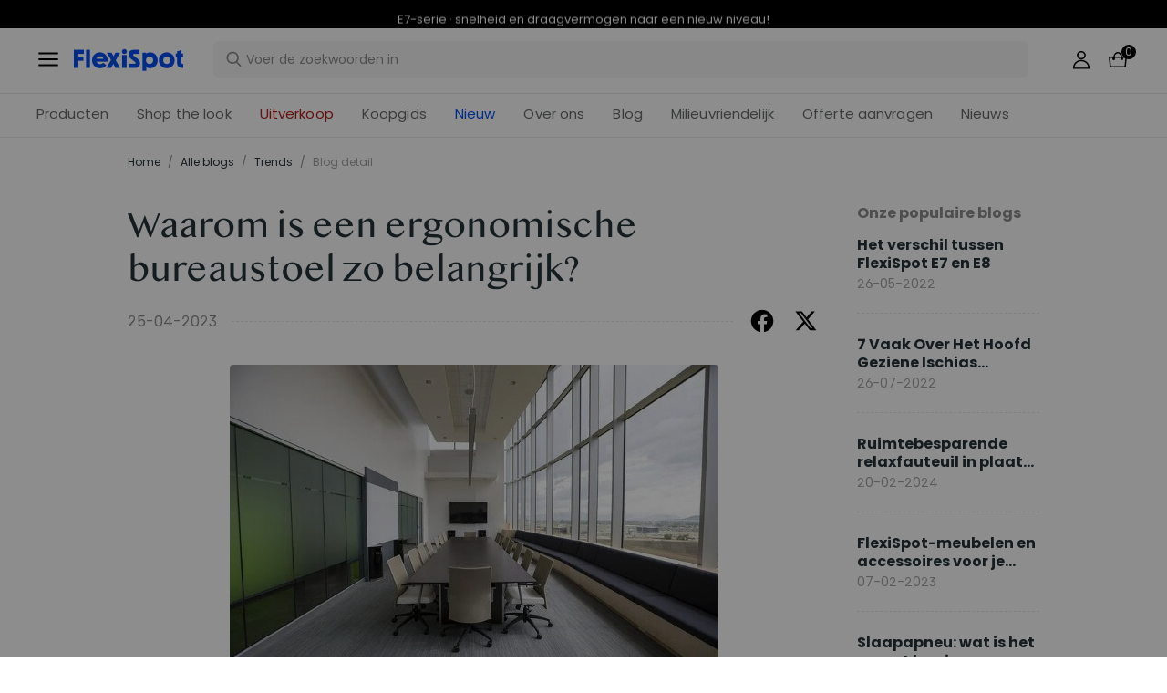

--- FILE ---
content_type: text/html; charset=utf-8
request_url: https://www.flexispot.nl/blog/over-flexispot/bureaustoel/waarom-is-een-ergonomische-bureaustoel-zo-belangrijk/
body_size: 31152
content:
<!doctype html><html lang="nl-NL"><head><meta charset="UTF-8"><meta http-equiv="X-UA-Compatible" content="ie=edge"><meta name="viewport" content="width=device-width,initial-scale=1,minimum-scale=1,maximum-scale=1,user-scalable=no"><meta name="format-detection" content="telephone=no"><script src="https://accounts.google.com/gsi/client" async></script><meta name="google-site-verification" content="sQrCwCGoTBV8mE0Ba6sge2Ca8TWnrort5I5z1s8iYnw"/><meta name="" content="text/html; charset=utf-8"><link rel="preconnect" href="https://staticw2.yotpo.com"/><link rel="dns-prefetch" href="https://staticw2.yotpo.com"/><link href="/assets/images/favicon.ico" type="image/x-icon" rel="shortcut icon"/><title>Waarom is een ergonomische bureaustoel zo belangrijk-flexispot | FlexiSpot</title> <meta name="description" content=" Het kan een grote impact hebben op uw gezondheid en welzijn. In dit bericht bespreken we enkele van de belangrijkste voordelen van een ergonomische bureaustoel, zoals ondersteuning van de wervelkolom en de lendenen, een betere houding, verlichting van pijn en verhoging van de productiviteit."> <meta name="keywords" content=" ergonomische stoelen, bureaustoel,verlichting, zit sta bureau, flexispot"><meta name="robots" content="INDEX,FOLLOW"><meta data-hid="og:title" property="og:title" content="Waarom is een ergonomische bureaustoel zo belangrijk-flexispot | FlexiSpot"><meta data-hid="og:description" property="og:description" content=" Het kan een grote impact hebben op uw gezondheid en welzijn. In dit bericht bespreken we enkele van de belangrijkste voordelen van een ergonomische bureaustoel, zoals ondersteuning van de wervelkolom en de lendenen, een betere houding, verlichting van pijn en verhoging van de productiviteit."><meta property="og:type" content="website"><meta property="og:url" content=" www.flexispot.nl&#x2F;blog&#x2F;over-flexispot&#x2F;bureaustoel&#x2F;waarom-is-een-ergonomische-bureaustoel-zo-belangrijk&#x2F;"><meta property="og:site_name" content="Flexispot"> <meta property="og:image" content=" https:https:&#x2F;&#x2F;cnmegk4mhxmt.compat.objectstorage.eu-frankfurt-1.oraclecloud.com&#x2F;prod-eu-s3&#x2F;trantor&#x2F;attachments&#x2F;NL&#x2F;old&#x2F;media&#x2F;magefan_blog&#x2F;Waarom_is_een_ergonomische_bureaustoel_zo_belangrijk_1.jpg">    <link data-chunk="app" rel="stylesheet" href="/assets/styles/antd-7cbfd8c381b14ea79e7e.css">
<link data-chunk="app" rel="stylesheet" href="/assets/styles/app-43dd7041-fd927f19c63c1087537d.css">
<link data-chunk="app" rel="stylesheet" href="/assets/styles/app-d91a9049-e1495d9f4f9ec04048a5.css">
<link data-chunk="pages-blog-detail" rel="stylesheet" href="/assets/styles/common-components-923ca36f6e1ab541ad88.css"><script custom-element="amp-consent" src="https://cdn.ampproject.org/v0/amp-consent-0.1.js"></script><script>if(!"gdprAppliesGlobally" in window){window.gdprAppliesGlobally=true}if(!("cmp_id" in window)||window.cmp_id<1){window.cmp_id=0}if(!("cmp_cdid" in window)){window.cmp_cdid='e1ea2f9c41f1'}if(!("cmp_params" in window)){window.cmp_params=""}if(!("cmp_host" in window)){window.cmp_host="d.delivery.consentmanager.net"}if(!("cmp_cdn" in window)){window.cmp_cdn="cdn.consentmanager.net"}if(!("cmp_proto" in window)){window.cmp_proto="https:"}if(!("cmp_codesrc" in window)){window.cmp_codesrc="1"}window.cmp_getsupportedLangs=function(){var b=["DE","EN","FR","IT","NO","DA","FI","ES","PT","RO","BG","ET","EL","GA","HR","LV","LT","MT","NL","PL","SV","SK","SL","CS","HU","RU","SR","ZH","TR","UK","AR","BS"];if("cmp_customlanguages" in window){for(var a=0;a<window.cmp_customlanguages.length;a++){b.push(window.cmp_customlanguages[a].l.toUpperCase())}}return b};window.cmp_getRTLLangs=function(){var a=["AR"];if("cmp_customlanguages" in window){for(var b=0;b<window.cmp_customlanguages.length;b++){if("r" in window.cmp_customlanguages[b]&&window.cmp_customlanguages[b].r){a.push(window.cmp_customlanguages[b].l)}}}return a};window.cmp_getlang=function(j){if(typeof(j)!="boolean"){j=true}if(j&&typeof(cmp_getlang.usedlang)=="string"&&cmp_getlang.usedlang!==""){return cmp_getlang.usedlang}var g=window.cmp_getsupportedLangs();var c=[];var f=location.hash;var e=location.search;var a="languages" in navigator?navigator.languages:[];if(f.indexOf("cmplang=")!=-1){c.push(f.substr(f.indexOf("cmplang=")+8,2).toUpperCase())}else{if(e.indexOf("cmplang=")!=-1){c.push(e.substr(e.indexOf("cmplang=")+8,2).toUpperCase())}else{if("cmp_setlang" in window&&window.cmp_setlang!=""){c.push(window.cmp_setlang.toUpperCase())}else{if(a.length>0){for(var d=0;d<a.length;d++){c.push(a[d])}}}}}if("language" in navigator){c.push(navigator.language)}if("userLanguage" in navigator){c.push(navigator.userLanguage)}var h="";for(var d=0;d<c.length;d++){var b=c[d].toUpperCase();if(g.indexOf(b)!=-1){h=b;break}if(b.indexOf("-")!=-1){b=b.substr(0,2)}if(g.indexOf(b)!=-1){h=b;break}}if(h==""&&typeof(cmp_getlang.defaultlang)=="string"&&cmp_getlang.defaultlang!==""){return cmp_getlang.defaultlang}else{if(h==""){h="EN"}}h=h.toUpperCase();return h};(function(){var u=document;var v=u.getElementsByTagName;var h=window;var o="";var b="_en";if("cmp_getlang" in h){o=h.cmp_getlang().toLowerCase();if("cmp_customlanguages" in h){for(var q=0;q<h.cmp_customlanguages.length;q++){if(h.cmp_customlanguages[q].l.toUpperCase()==o.toUpperCase()){o="en";break}}}b="_"+o}function x(i,e){var w="";i+="=";var s=i.length;var d=location;if(d.hash.indexOf(i)!=-1){w=d.hash.substr(d.hash.indexOf(i)+s,9999)}else{if(d.search.indexOf(i)!=-1){w=d.search.substr(d.search.indexOf(i)+s,9999)}else{return e}}if(w.indexOf("&")!=-1){w=w.substr(0,w.indexOf("&"))}return w}var k=("cmp_proto" in h)?h.cmp_proto:"https:";if(k!="http:"&&k!="https:"){k="https:"}var g=("cmp_ref" in h)?h.cmp_ref:location.href;var j=u.createElement("script");j.setAttribute("data-cmp-ab","1");var c=x("cmpdesign","cmp_design" in h?h.cmp_design:"");var f=x("cmpregulationkey","cmp_regulationkey" in h?h.cmp_regulationkey:"");var r=x("cmpgppkey","cmp_gppkey" in h?h.cmp_gppkey:"");var n=x("cmpatt","cmp_att" in h?h.cmp_att:"");j.src=k+"//"+h.cmp_host+"/delivery/cmp.php?"+("cmp_id" in h&&h.cmp_id>0?"id="+h.cmp_id:"")+("cmp_cdid" in h?"&cdid="+h.cmp_cdid:"")+"&h="+encodeURIComponent(g)+(c!=""?"&cmpdesign="+encodeURIComponent(c):"")+(f!=""?"&cmpregulationkey="+encodeURIComponent(f):"")+(r!=""?"&cmpgppkey="+encodeURIComponent(r):"")+(n!=""?"&cmpatt="+encodeURIComponent(n):"")+("cmp_params" in h?"&"+h.cmp_params:"")+(u.cookie.length>0?"&__cmpfcc=1":"")+"&l="+o.toLowerCase()+"&o="+(new Date()).getTime();j.type="text/javascript";j.async=true;if(u.currentScript&&u.currentScript.parentElement){u.currentScript.parentElement.appendChild(j)}else{if(u.body){u.body.appendChild(j)}else{var t=v("body");if(t.length==0){t=v("div")}if(t.length==0){t=v("span")}if(t.length==0){t=v("ins")}if(t.length==0){t=v("script")}if(t.length==0){t=v("head")}if(t.length>0){t[0].appendChild(j)}}}var m="js";var p=x("cmpdebugunminimized","cmpdebugunminimized" in h?h.cmpdebugunminimized:0)>0?"":".min";var a=x("cmpdebugcoverage","cmp_debugcoverage" in h?h.cmp_debugcoverage:"");if(a=="1"){m="instrumented";p=""}var j=u.createElement("script");j.src=k+"//"+h.cmp_cdn+"/delivery/"+m+"/cmp"+b+p+".js";j.type="text/javascript";j.setAttribute("data-cmp-ab","1");j.async=true;if(u.currentScript&&u.currentScript.parentElement){u.currentScript.parentElement.appendChild(j)}else{if(u.body){u.body.appendChild(j)}else{var t=v("body");if(t.length==0){t=v("div")}if(t.length==0){t=v("span")}if(t.length==0){t=v("ins")}if(t.length==0){t=v("script")}if(t.length==0){t=v("head")}if(t.length>0){t[0].appendChild(j)}}}})();window.cmp_addFrame=function(b){if(!window.frames[b]){if(document.body){var a=document.createElement("iframe");a.style.cssText="display:none";if("cmp_cdn" in window&&"cmp_ultrablocking" in window&&window.cmp_ultrablocking>0){a.src="//"+window.cmp_cdn+"/delivery/empty.html"}a.name=b;a.setAttribute("title","Intentionally hidden, please ignore");a.setAttribute("role","none");a.setAttribute("tabindex","-1");document.body.appendChild(a)}else{window.setTimeout(window.cmp_addFrame,10,b)}}};window.cmp_rc=function(h){var b=document.cookie;var f="";var d=0;while(b!=""&&d<100){d++;while(b.substr(0,1)==" "){b=b.substr(1,b.length)}var g=b.substring(0,b.indexOf("="));if(b.indexOf(";")!=-1){var c=b.substring(b.indexOf("=")+1,b.indexOf(";"))}else{var c=b.substr(b.indexOf("=")+1,b.length)}if(h==g){f=c}var e=b.indexOf(";")+1;if(e==0){e=b.length}b=b.substring(e,b.length)}return(f)};window.cmp_stub=function(){var a=arguments;__cmp.a=__cmp.a||[];if(!a.length){return __cmp.a}else{if(a[0]==="ping"){if(a[1]===2){a[2]({gdprApplies:gdprAppliesGlobally,cmpLoaded:false,cmpStatus:"stub",displayStatus:"hidden",apiVersion:"2.2",cmpId:31},true)}else{a[2](false,true)}}else{if(a[0]==="getUSPData"){a[2]({version:1,uspString:window.cmp_rc("")},true)}else{if(a[0]==="getTCData"){__cmp.a.push([].slice.apply(a))}else{if(a[0]==="addEventListener"||a[0]==="removeEventListener"){__cmp.a.push([].slice.apply(a))}else{if(a.length==4&&a[3]===false){a[2]({},false)}else{__cmp.a.push([].slice.apply(a))}}}}}}};window.cmp_gpp_ping=function(){return{gppVersion:"1.0",cmpStatus:"stub",cmpDisplayStatus:"hidden",supportedAPIs:["tcfca","usnat","usca","usva","usco","usut","usct"],cmpId:31}};window.cmp_gppstub=function(){var a=arguments;__gpp.q=__gpp.q||[];if(!a.length){return __gpp.q}var g=a[0];var f=a.length>1?a[1]:null;var e=a.length>2?a[2]:null;if(g==="ping"){return window.cmp_gpp_ping()}else{if(g==="addEventListener"){__gpp.e=__gpp.e||[];if(!("lastId" in __gpp)){__gpp.lastId=0}__gpp.lastId++;var c=__gpp.lastId;__gpp.e.push({id:c,callback:f});return{eventName:"listenerRegistered",listenerId:c,data:true,pingData:window.cmp_gpp_ping()}}else{if(g==="removeEventListener"){var h=false;__gpp.e=__gpp.e||[];for(var d=0;d<__gpp.e.length;d++){if(__gpp.e[d].id==e){__gpp.e[d].splice(d,1);h=true;break}}return{eventName:"listenerRemoved",listenerId:e,data:h,pingData:window.cmp_gpp_ping()}}else{if(g==="getGPPData"){return{sectionId:3,gppVersion:1,sectionList:[],applicableSections:[0],gppString:"",pingData:window.cmp_gpp_ping()}}else{if(g==="hasSection"||g==="getSection"||g==="getField"){return null}else{__gpp.q.push([].slice.apply(a))}}}}}};window.cmp_msghandler=function(d){var a=typeof d.data==="string";try{var c=a?JSON.parse(d.data):d.data}catch(f){var c=null}if(typeof(c)==="object"&&c!==null&&"__cmpCall" in c){var b=c.__cmpCall;window.__cmp(b.command,b.parameter,function(h,g){var e={__cmpReturn:{returnValue:h,success:g,callId:b.callId}};d.source.postMessage(a?JSON.stringify(e):e,"*")})}if(typeof(c)==="object"&&c!==null&&"__uspapiCall" in c){var b=c.__uspapiCall;window.__uspapi(b.command,b.version,function(h,g){var e={__uspapiReturn:{returnValue:h,success:g,callId:b.callId}};d.source.postMessage(a?JSON.stringify(e):e,"*")})}if(typeof(c)==="object"&&c!==null&&"__tcfapiCall" in c){var b=c.__tcfapiCall;window.__tcfapi(b.command,b.version,function(h,g){var e={__tcfapiReturn:{returnValue:h,success:g,callId:b.callId}};d.source.postMessage(a?JSON.stringify(e):e,"*")},b.parameter)}if(typeof(c)==="object"&&c!==null&&"__gppCall" in c){var b=c.__gppCall;window.__gpp(b.command,function(h,g){var e={__gppReturn:{returnValue:h,success:g,callId:b.callId}};d.source.postMessage(a?JSON.stringify(e):e,"*")},"parameter" in b?b.parameter:null,"version" in b?b.version:1)}};window.cmp_setStub=function(a){if(!(a in window)||(typeof(window[a])!=="function"&&typeof(window[a])!=="object"&&(typeof(window[a])==="undefined"||window[a]!==null))){window[a]=window.cmp_stub;window[a].msgHandler=window.cmp_msghandler;window.addEventListener("message",window.cmp_msghandler,false)}};window.cmp_setGppStub=function(a){if(!(a in window)||(typeof(window[a])!=="function"&&typeof(window[a])!=="object"&&(typeof(window[a])==="undefined"||window[a]!==null))){window[a]=window.cmp_gppstub;window[a].msgHandler=window.cmp_msghandler;window.addEventListener("message",window.cmp_msghandler,false)}};window.cmp_addFrame("__cmpLocator");if(!("cmp_disableusp" in window)||!window.cmp_disableusp){window.cmp_addFrame("__uspapiLocator")}if(!("cmp_disabletcf" in window)||!window.cmp_disabletcf){window.cmp_addFrame("__tcfapiLocator")}if(!("cmp_disablegpp" in window)||!window.cmp_disablegpp){window.cmp_addFrame("__gppLocator")}window.cmp_setStub("__cmp");if(!("cmp_disabletcf" in window)||!window.cmp_disabletcf){window.cmp_setStub("__tcfapi")}if(!("cmp_disableusp" in window)||!window.cmp_disableusp){window.cmp_setStub("__uspapi")}if(!("cmp_disablegpp" in window)||!window.cmp_disablegpp){window.cmp_setGppStub("__gpp")};</script><script src="https://cdn1.stamped.io/files/widget.min.js"></script><script>//<![CDATA[
      StampedFn.init({ apiKey: "11096e33-eba1-47f3-8d2e-0a641764e3c1", sId: "296034" });
      // ]]></script>
                              <script>!function(e){var n="https://s.go-mpulse.net/boomerang/";if("False"=="True")e.BOOMR_config=e.BOOMR_config||{},e.BOOMR_config.PageParams=e.BOOMR_config.PageParams||{},e.BOOMR_config.PageParams.pci=!0,n="https://s2.go-mpulse.net/boomerang/";if(window.BOOMR_API_key="XQJQ6-BTS6X-QEVDJ-AUMLL-7BMLN",function(){function e(){if(!o){var e=document.createElement("script");e.id="boomr-scr-as",e.src=window.BOOMR.url,e.async=!0,i.parentNode.appendChild(e),o=!0}}function t(e){o=!0;var n,t,a,r,d=document,O=window;if(window.BOOMR.snippetMethod=e?"if":"i",t=function(e,n){var t=d.createElement("script");t.id=n||"boomr-if-as",t.src=window.BOOMR.url,BOOMR_lstart=(new Date).getTime(),e=e||d.body,e.appendChild(t)},!window.addEventListener&&window.attachEvent&&navigator.userAgent.match(/MSIE [67]\./))return window.BOOMR.snippetMethod="s",void t(i.parentNode,"boomr-async");a=document.createElement("IFRAME"),a.src="about:blank",a.title="",a.role="presentation",a.loading="eager",r=(a.frameElement||a).style,r.width=0,r.height=0,r.border=0,r.display="none",i.parentNode.appendChild(a);try{O=a.contentWindow,d=O.document.open()}catch(_){n=document.domain,a.src="javascript:var d=document.open();d.domain='"+n+"';void(0);",O=a.contentWindow,d=O.document.open()}if(n)d._boomrl=function(){this.domain=n,t()},d.write("<bo"+"dy onload='document._boomrl();'>");else if(O._boomrl=function(){t()},O.addEventListener)O.addEventListener("load",O._boomrl,!1);else if(O.attachEvent)O.attachEvent("onload",O._boomrl);d.close()}function a(e){window.BOOMR_onload=e&&e.timeStamp||(new Date).getTime()}if(!window.BOOMR||!window.BOOMR.version&&!window.BOOMR.snippetExecuted){window.BOOMR=window.BOOMR||{},window.BOOMR.snippetStart=(new Date).getTime(),window.BOOMR.snippetExecuted=!0,window.BOOMR.snippetVersion=12,window.BOOMR.url=n+"XQJQ6-BTS6X-QEVDJ-AUMLL-7BMLN";var i=document.currentScript||document.getElementsByTagName("script")[0],o=!1,r=document.createElement("link");if(r.relList&&"function"==typeof r.relList.supports&&r.relList.supports("preload")&&"as"in r)window.BOOMR.snippetMethod="p",r.href=window.BOOMR.url,r.rel="preload",r.as="script",r.addEventListener("load",e),r.addEventListener("error",function(){t(!0)}),setTimeout(function(){if(!o)t(!0)},3e3),BOOMR_lstart=(new Date).getTime(),i.parentNode.appendChild(r);else t(!1);if(window.addEventListener)window.addEventListener("load",a,!1);else if(window.attachEvent)window.attachEvent("onload",a)}}(),"".length>0)if(e&&"performance"in e&&e.performance&&"function"==typeof e.performance.setResourceTimingBufferSize)e.performance.setResourceTimingBufferSize();!function(){if(BOOMR=e.BOOMR||{},BOOMR.plugins=BOOMR.plugins||{},!BOOMR.plugins.AK){var n=""=="true"?1:0,t="",a="cj3mprqx3thik2llexcq-f-177b321e9-clientnsv4-s.akamaihd.net",i="false"=="true"?2:1,o={"ak.v":"39","ak.cp":"1529492","ak.ai":parseInt("973713",10),"ak.ol":"0","ak.cr":8,"ak.ipv":4,"ak.proto":"h2","ak.rid":"24275605","ak.r":41406,"ak.a2":n,"ak.m":"dscb","ak.n":"ff","ak.bpcip":"18.118.199.0","ak.cport":33370,"ak.gh":"23.216.9.135","ak.quicv":"","ak.tlsv":"tls1.3","ak.0rtt":"","ak.0rtt.ed":"","ak.csrc":"-","ak.acc":"","ak.t":"1768629701","ak.ak":"hOBiQwZUYzCg5VSAfCLimQ==bBHMQam9YB/W9uHya7b6eHihXGkTJ7P1RaMYCaRnAXICHs5KZnWB42WxCf7RpaH0BXZ8viKNoePq3ROwUXJBnZlmpV/3AjQHQ1QxR2039Qb5yyFpLifOUjC0bABZVvudu6z5ZKv2B7qVIq1lx3YMNvUCVtYG+jFgkdTYuQ+692u/JZ9oY6MX4M0u8MgFEYtZMMJ6Nvyzlz2OSnQZGP5Dnsu4UcC/G1IPLcJH+EvLzw9qFCQIwb9b/NvEJpq9GTpa4BNCzxB2FSHYWdlf4J8YixZOYJxkT+E+GLLRbKYYGw4wA/SNHFBxV28ObpXP9mqRTKBYj9F7KyDdt8/OfN6vg19h3q2xcyNwWMPizXQLbinSWt401htm+bNNB7TLZykXkFm/zH1kbR9Sa+Hp9zHR0XqDPE7bA7nb+lvezFLafgU=","ak.pv":"206","ak.dpoabenc":"","ak.tf":i};if(""!==t)o["ak.ruds"]=t;var r={i:!1,av:function(n){var t="http.initiator";if(n&&(!n[t]||"spa_hard"===n[t]))o["ak.feo"]=void 0!==e.aFeoApplied?1:0,BOOMR.addVar(o)},rv:function(){var e=["ak.bpcip","ak.cport","ak.cr","ak.csrc","ak.gh","ak.ipv","ak.m","ak.n","ak.ol","ak.proto","ak.quicv","ak.tlsv","ak.0rtt","ak.0rtt.ed","ak.r","ak.acc","ak.t","ak.tf"];BOOMR.removeVar(e)}};BOOMR.plugins.AK={akVars:o,akDNSPreFetchDomain:a,init:function(){if(!r.i){var e=BOOMR.subscribe;e("before_beacon",r.av,null,null),e("onbeacon",r.rv,null,null),r.i=!0}return this},is_complete:function(){return!0}}}}()}(window);</script></head><body><div id="root"><div class="eve-pc"><div class="eve-container-part-header eve-container"><div class=" eve-component"></div><div class=" eve-component"><div class="europe-topinfo-bar europe-topinfo-bar-refheight"><div class="europe-topinfo-bar-container  "><div class="top-bar-content "><div class="europe-topinfo-bar-container-left"><span class="span-container  span-container-32"></span></div></div><div class="europe-topinfo-bar-container-right"><a href="//www.flexispot.nl/levering" target="_self" class="europe-topinfo-bar-container-right-item europe-topinfo-bar-container-right-item-active ">Gratis bezorging in NL, BE en LU<div class="europe-topinfo-bar-container-right-item-line"></div></a><a href="//www.flexispot.nl/annulering" target="_self" class="europe-topinfo-bar-container-right-item europe-topinfo-bar-container-right-item-active ">30 dagen retourrecht<div class="europe-topinfo-bar-container-right-item-line"></div></a><a href="//www.flexispot.nl/lidmaatschap" target="_self" class="europe-topinfo-bar-container-right-item europe-topinfo-bar-container-right-item-active ">Word lid van de club</a></div></div></div></div><div class=" eve-component"><div class="common-header-new-ceiling-nav"><div class="header-navigation-ceiling-nav"><div class="header-navigation-ceiling-nav-header"><div class="header-navigation-ceiling-nav-contanier"><span role="img" tabindex="-1" class="anticon"><svg width="1em" height="1em" fill="currentColor" aria-hidden="true" focusable="false" class=""><use xlink:href="#icon-align-both"></use></svg></span><div class="header-navigation-ceiling-nav-logo"><a href="/"><div class="comp-common-image   square"></div></a></div><ul class="header-navigation-ceiling-nav-operate"><div class="header-navigation-ceiling-nav-operate-search"><div class="search-bar-con lang-nl-NL"><div class="undefined search-input-con simple"><div class="ant-select ant-select-auto-complete ant-select-single ant-select-customize-input ant-select-show-search"><div class="ant-select-selector"><span class="ant-select-selection-search"><span class="ant-input-affix-wrapper ant-select-selection-search-input"><span class="ant-input-prefix"><span role="img" tabindex="-1" class="anticon"><svg width="1em" height="1em" fill="currentColor" aria-hidden="true" focusable="false" class=""><use xlink:href="#icon-search"></use></svg></span></span><input type="search" autoComplete="off" placeholder="Voer de zoekwoorden in" enterkeyhint="go" class="ant-input" role="combobox" aria-haspopup="listbox" aria-owns="undefined_list" aria-autocomplete="list" aria-controls="undefined_list" aria-activedescendant="undefined_list_0" value=""/></span></span><span class="ant-select-selection-placeholder"></span></div></div></div></div></div><div class="header-navigation-ceiling-nav-operate-user"><a href="/buyer/index"><div class="header-navigation-ceiling-nav-operate-user-image"></div></a></div><a class="ceiling-nav-operate-shopping" href="/cart"><div class="ceiling-nav-operate-shopping-image"></div><span class="ceiling-nav-operate-shopping-count "></span></a></ul></div><div class="header-navigation-menu-wrap"><div class="header-navigation-ceiling-nav-contanier"><ul class="header-navigation-ceiling-nav-menu-wrap"><li class="header-navigation-ceiling-nav-menu-item"><div class="header-navigation-ceiling-nav-menu-item-title ">Producten</div></li><li class="header-navigation-ceiling-nav-menu-item"><a href="//www.flexispot.nl/uitverkoop" target="_self" style="color:#B41B19;--color:#B41B19" class="header-navigation-ceiling-nav-menu-item-title  ">Uitverkoop</a></li><li class="header-navigation-ceiling-nav-menu-item"><div class="header-navigation-ceiling-nav-menu-item-title  ">Koopgids</div></li><li class="header-navigation-ceiling-nav-menu-item"><a href="//www.flexispot.nl/about-us-2023" target="_self" class="header-navigation-ceiling-nav-menu-item-title  ">Over ons</a></li><li class="header-navigation-ceiling-nav-menu-item"><a href="//www.flexispot.nl/duurzaamheid" target="_self" class="header-navigation-ceiling-nav-menu-item-title  ">Milieuvriendelijk </a></li><li class="header-navigation-ceiling-nav-menu-item"><a href="//www.flexispot.nl/blog" target="_self" class="header-navigation-ceiling-nav-menu-item-title  ">Blog</a></li><li class="header-navigation-ceiling-nav-menu-item"><a href="//www.flexispot.nl/bulkorders" target="_self" class="header-navigation-ceiling-nav-menu-item-title  ">Offerte aanvragen </a></li><li class="header-navigation-ceiling-nav-menu-item"><a href="//www.flexispot.nl/mededeling" target="_self" class="header-navigation-ceiling-nav-menu-item-title  ">Nieuws</a></li><li class="header-navigation-ceiling-nav-menu-item"><a href="//www.flexispot.nl/nieuw" target="_self" style="color:#004DF2;--color:#004DF2" class="header-navigation-ceiling-nav-menu-item-title  ">Nieuw</a></li><li class="header-navigation-ceiling-nav-menu-item"><a href="//www.flexispot.nl/shop-the-look-thuiswerkplek" target="_blank" class="header-navigation-ceiling-nav-menu-item-title  ">Shop the look</a></li></ul></div></div></div></div><div class="m-header-new-ceiling-navigation"><div class="m-header-new-ceiling-navigation-header"><div class="m-header-new-ceiling-navigation-left"><span role="img" tabindex="-1" class="anticon"><svg width="1em" height="1em" fill="currentColor" aria-hidden="true" focusable="false" class=""><use xlink:href="#icon-align-both"></use></svg></span><div class="m-header-new-ceiling-navigation-left-logo"><a href="/"><div class="comp-common-image   square"></div></a></div><div class="m-header-new-ceiling-navigation-right"><div class="m-header-new-ceiling-navigation-right-search"><span role="img" tabindex="-1" class="anticon"><svg width="1em" height="1em" fill="currentColor" aria-hidden="true" focusable="false" class=""><use xlink:href="#icon-search"></use></svg></span></div><a class="ceiling-nav-operate-shopping" href="/cart"><div class="ceiling-nav-operate-shopping-image"></div><span class="ceiling-nav-operate-shopping-count "></span></a></div></div></div></div></div></div><div class=" eve-component"></div></div></div><div class="blog-detail-container-New"><div class="blog-detail-container-New-conent"><div class="blog-detail-container-breadcrumb"><div class="ant-breadcrumb blog-breadcrumb"><span><a class="ant-breadcrumb-link" href="/">Home</a><span class="ant-breadcrumb-separator">/</span></span><span><a class="ant-breadcrumb-link" href="/blog/category">Alle blogs</a><span class="ant-breadcrumb-separator">/</span></span><span><a class="ant-breadcrumb-link" href="/blog/category/Trends">Trends</a><span class="ant-breadcrumb-separator">/</span></span><span><span class="ant-breadcrumb-link">Blog detail</span><span class="ant-breadcrumb-separator">/</span></span></div></div><div class="blog-detail-container"><div class="blog-detail-container-left"><div class="blog-detail-header"><div class="blog-detail-title-wrap"><h1 class="detail-title">Waarom is een ergonomische bureaustoel zo belangrijk?</h1></div><div class="last-line"><div class="last-line-left"><span class="date">25-04-2023</span></div><div class="last-line-divider"></div><div class="share-icon-group"><div class="blog-facebook"></div><div class="blog-twitter"></div></div></div></div><div class="comp-common-image blog-detail-header-image  square"></div><div class="blog-detail-body"><div class="content"><p class="p">Welkom bij mijn blogpost over het belang van een ergonomische bureaustoel.</p>
<p class="p">Als u het grootste deel van uw dag aan uw bureau doorbrengt, weet u zeker hoe belangrijk het is om comfortabel te zijn. Maar wist je ook dat een ergonomische bureaustoel veel meer biedt dan alleen comfort?</p>
<p class="p">Het kan een grote impact hebben op uw gezondheid en welzijn. In dit bericht bespreken we enkele van de belangrijkste voordelen van een ergonomische bureaustoel, zoals ondersteuning van de wervelkolom en de lendenen, een betere houding, verlichting van pijn en verhoging van de productiviteit.</p>
<p class="p">Daarnaast is een ergonomische bureaustoel ook ideaal voor mensen met bepaalde gezondheidsklachten, zoals rugklachten of artritis. Als u het grootste deel van uw dag zittend doorbrengt, is het erg belangrijk om voor een ergonomische bureaustoel te zorgen voor het behoud van uw gezondheid en welzijn.</p>
<h2><b>Waarom is een ergonomische bureaustoel zo belangrijk?</b><b></b></h2>
<p class="p">Als u het grootste deel van uw dag aan uw bureau doorbrengt, weet u zeker hoe belangrijk het is om een comfortabele stoel te hebben. Een ergonomische bureaustoel als de <a href="https://www.flexispot.nl/ergonomische-bureaustoel-bs11-pro.html"><span style="text-decoration: underline;">BS11Pro</span></a> is echter veel meer dan alleen comfortabel - hij kan een grote impact hebben op uw gezondheid en welzijn.</p>
<p class="p">Als je aan een bureau werkt, moet je vaak uren in dezelfde houding zitten. Dit kan leiden tot spanning, pijn en een slechte houding. Een ergonomische bureaustoel kan deze problemen echter helpen verlichten en voorkomen.</p>
<p class="p">Een van de voordelen van een ergonomische bureaustoel is de ondersteuning van de wervelkolom en de lendenstreek. De stoel is speciaal ontworpen om rugsteun te bieden en de druk op de wervelkolom te verminderen. Sommige stoelen hebben ook een verstelbare rugleuning waarmee je de stoel aanpast aan jouw lengte en vorm. Dit kan helpen de druk op de lumbale wervelkolom te verminderen en het risico op rugletsel te verminderen.</p>
<p class="p">Een ander voordeel van een ergonomische bureaustoel is het verbeteren van de houding. Als je urenlang in dezelfde houding zit, heb je de neiging om je rug te buigen en je schouders naar voren te trekken. Een ergonomische stoel zoals de <a href="https://www.flexispot.nl/ergonomische-bureaustoel-bs10.html"><span style="text-decoration: underline;">BS10</span></a> stimuleert echter een meer rechtopstaande houding, die er niet alleen goed uitziet, maar ook de belasting van uw wervelkolom en spieren vermindert. Een goede houding kan je ook helpen om je energieker en gefocust te voelen.</p>
<p class="p">Nek- en rugpijn zijn veelvoorkomende problemen die veroorzaakt worden door langdurig aan een bureau te zitten. Een ergonomische bureaustoel kan deze pijn echter helpen verlichten en voorkomen. Door rug- en lendensteun te bieden, kan een ergonomische stoel de druk op de spieren en banden in uw nek en rug verminderen. Sommige stoelen hebben ook een verstelbare hoofdsteun die hoofd- en neksteun mogelijk maakt, wat nekpijn kan helpen verlichten.</p>
<p class="p">Een ander voordeel van een ergonomische bureaustoel is de verhoging van de productiviteit. Als je pijn hebt of je ongemakkelijk voelt, is het moeilijk om je op je werk te concentreren. Een ergonomische stoel kan u helpen om u comfortabeler te voelen en u te concentreren op uw werk in plaats van op pijn en ongemak.</p>
<p class="p">Er zijn nog veel meer voordelen van een ergonomische bureaustoel, zoals het verbeteren van de bloedsomloop en het verminderen van spiervermoeidheid. Als u het grootste deel van uw dag zittend doorbrengt, is het erg belangrijk om voor een ergonomische bureaustoel te zorgen voor het behoud van uw gezondheid en welzijn.</p>
<p class="p">Een ander belangrijk punt is het voorkomen van blessures. Langdurig in een slechte houding zitten kan leiden tot rug- of nekblessures, die niet alleen pijnlijk zijn, maar ook tot langdurige problemen kunnen leiden. Een ergonomische bureaustoel zoals de <a href="https://www.flexispot.nl/ergonomische-bureaustoel-bs8-pro.html"><span style="text-decoration: underline;">BS8Pro</span></a>  helpt deze blessures te voorkomen door uw lichaam in de juiste positie te houden en zo de druk op uw spieren en banden te verminderen.</p>
<p class="p">Daarnaast is een ergonomische bureaustoel ook ideaal voor mensen die last hebben van bepaalde gezondheidsproblemen, zoals rugklachten of artritis. Een ergonomische stoel kan klachten verlichten en deze mensen helpen comfortabel en productief te werken.</p>
<p class="p">Bij het kopen van een ergonomische bureaustoel zijn er een paar belangrijke factoren waarmee u rekening moet houden. Eerst moet u ervoor zorgen dat de stoel is afgestemd op uw lengte en vorm. Dit betekent dat de stoel verstelbaar moet zijn om optimale ondersteuning te bieden. Een andere belangrijke factor is de kwaliteit van de stoel. Een goede ergonomische stoel moet sterk en duurzaam zijn om een investering op lange termijn te zijn.</p>
<h2><b>Conclusie</b><b></b></h2>
<p class="p">Kortom, een ergonomische bureaustoel is van groot belang voor uw gezondheid en welzijn. Het biedt een verscheidenheid aan voordelen, zoals ondersteuning van de wervelkolom en de lendenen, het verbeteren van de houding, het verminderen van nek- en rugpijn, het verhogen van de productiviteit en het voorkomen van blessures. Voordat u een ergonomische bureaustoel koopt, moet u ervoor zorgen dat de stoel is afgestemd op uw lengte en vorm en van hoge kwaliteit is.</p></div></div></div><div class="blog-detail-container-right"></div></div></div></div><div class="eve-pc"><div class="eve-container-part-footer eve-container" style="background-color:rgb(255, 255, 255);border-top-width:1px;border-top-color:rgb(38, 51, 58)"><div class=" eve-row"><div class=" eve-container" style="width:100%;border-top-color:rgb(255, 255, 255);border-bottom-width:1px;border-bottom-color:rgb(38, 51, 58);background-size:auto;background-repeat:no-repeat"><div class=" eve-component"></div></div></div><div class=" eve-row" style="text-align-last:left"><div class=" eve-container" style="width:100%;border-top-color:rgb(255, 255, 255);background-size:auto"><div class=" eve-component"><div class="europe-fotter-container"><div class="europe-fotter"><div class="eruope-fotter-main"><div class="europe-fotter-left"><div class="europe-fotter-left-item"><div class="europe-fotter-left-item-title">Klantenservice</div><div class="europe-fotter-left-item-content"><div class="europe-fotter-left-item-child cursorpointer color000">Contacteer ons &gt;</div><div class="europe-fotter-left-item-child ">Tel: +44 20 3929 3835 (EN)</div><div class="europe-fotter-left-item-child ">Advies: 9:00-17:00</div><div class="europe-fotter-left-item-child ">Email: info@flexispot.nl</div></div></div><div class="europe-fotter-left-item"><div class="europe-fotter-left-item-title">Juridisch</div><div class="europe-fotter-left-item-content"><div class="europe-fotter-left-item-child cursorpointer color000">Annulering &amp; 30 dagen retourbeleid</div><div class="europe-fotter-left-item-child cursorpointer color000">Privacyverklaring</div><div class="europe-fotter-left-item-child cursorpointer color000">Algemene voorwaarden</div><div class="europe-fotter-left-item-child cursorpointer color000">Algemene voorwaarden zakelijke</div><div class="europe-fotter-left-item-child cursorpointer color000">Colofon</div><div class="europe-fotter-left-item-child cursorpointer color000">Klarna</div><div class="europe-fotter-left-item-child cursorpointer color000">Toegankelijkheidsverklaring</div></div></div><div class="europe-fotter-left-item"><div class="europe-fotter-left-item-title">Informatiecentrum</div><div class="europe-fotter-left-item-content"><div class="europe-fotter-left-item-child cursorpointer color000">Ledenvoordeel</div><div class="europe-fotter-left-item-child cursorpointer color000">Veelgestelde vragen</div><div class="europe-fotter-left-item-child cursorpointer color000">Status van de bestelling</div><div class="europe-fotter-left-item-child cursorpointer color000">Verzendings- &amp; Leveringskosten</div><div class="europe-fotter-left-item-child cursorpointer color000">Garantie</div><div class="europe-fotter-left-item-child cursorpointer color000">Thuiswinkel certificaat</div><div class="europe-fotter-left-item-child cursorpointer color000">Uitverkoop</div></div></div><div class="europe-fotter-left-item"><div class="europe-fotter-left-item-title">Zakendoen met FlexiSpot</div><div class="europe-fotter-left-item-content"><div class="europe-fotter-left-item-child cursorpointer color000">Over ons</div><div class="europe-fotter-left-item-child cursorpointer color000">Duurzaamheid</div><div class="europe-fotter-left-item-child cursorpointer color000">Zakelijk bestellen</div><div class="europe-fotter-left-item-child cursorpointer color000">Affiliate Program</div><div class="europe-fotter-left-item-child cursorpointer color000">Influencerprogramm</div><div class="europe-fotter-left-item-child cursorpointer color000">Blog</div><div class="europe-fotter-left-item-child cursorpointer color000">Referral</div><div class="europe-fotter-left-item-child cursorpointer color000">Jongeren- en seniorenkorting</div></div></div></div><div class="europe-fotter-right"><div class="europe-fotter-right-email"><div class="europe-fotter-right-email-title">Schrijf je in en krijg €10 korting</div><div class="europe-fotter-right-email-content"><div class="europe-fotter-right-email-content-left"><input type="text" value="" placeholder="E-mailadres" style="flex:1" class="ant-input"/></div><div class="europe-fotter-right-email-content-right"><span class="content-right-p">Aanmelden</span></div></div><p class="describe-fotter-error"></p><span class="describe-fotter-protocol "><span>Door dit formulier in te vullen, schrijft u zich in voor onze nieuwsbrief. U kunt zich op elk moment afmelden. Informatie over de toestemming, het meten van succes, het gebruik van e-mailserviceproviders, registratiegegevens en uw recht om uw toestemming in te trekken, vindt u in ons <a href="https://www.flexispot.nl/privacy" target="_blank" rel="noopener" style="color:#000;font-weight:bold;text-decoration:underline;">privacybeleid.</a></span></span></div><div class="europe-fotter-right-bulk"><span>Wil je als ondernemer je kantoor, winkel of hotel een moderne upgrade geven? </span><a href="//www.flexispot.nl/bulkorders" target="_self" class="europe-fotter-right-bulk-link">Offerte aanvragen<!-- -->&gt;</a></div><div class="europe-fotter-right-country"><span>Nederland</span></div><a href="https://www.thuiswinkel.org/leden/flexispot/certificaat/" target="_blank" rel="noopener noreferrer"><div class="europe-fotter-right-thuiswinkel"></div></a></div></div><div class="europe-fotter-bottom"><div class="europe-fotter-bottom-container"><div class="europe-fotter-bottom-title">Sociaal</div><div class="europe-fotter-bottom-items"></div></div><div><div class="europe-fotter-bottom-container"><div class="europe-fotter-bottom-title">Betalen met</div><div class="europe-fotter-bottom-items"></div></div></div><div><div class="europe-fotter-bottom-container"><div class="europe-fotter-bottom-title">Verzenden met</div><div class="europe-fotter-bottom-items"></div></div></div></div></div><div class="europe-fotter-info"><div class="europe-fotter-info-container"><div class="europe-fotter-info-container-text">COPYRIGHT © FLEXISPOT 2026</div><div class="europe-fotter-info-container-text">Bedrijfsadres: Flexispot GmbH, Franz-Greiß-Straße 7, 50735 Köln</div></div></div></div></div></div></div></div></div></div><script id="ssr_data">(function(){window._SSR_PRELOAD_DATA_ = ({"pageData":{"\u002Fblog\u002F:firstCategory\u002F:secondCategory\u002F:url":{"detail":{"id":696373,"title":"Waarom is een ergonomische bureaustoel zo belangrijk?","keyword":"ergonomische stoelen, bureaustoel,verlichting, zit sta bureau, flexispot","seoDescription":"Het kan een grote impact hebben op uw gezondheid en welzijn. In dit bericht bespreken we enkele van de belangrijkste voordelen van een ergonomische bureaustoel, zoals ondersteuning van de wervelkolom en de lendenen, een betere houding, verlichting van pijn en verhoging van de productiviteit.","content":"\u003Cp class=\"p\"\u003EWelkom bij mijn blogpost over het belang van een ergonomische bureaustoel.\u003C\u002Fp\u003E\r\n\u003Cp class=\"p\"\u003EAls u het grootste deel van uw dag aan uw bureau doorbrengt, weet u zeker hoe belangrijk het is om comfortabel te zijn. Maar wist je ook dat een ergonomische bureaustoel veel meer biedt dan alleen comfort?\u003C\u002Fp\u003E\r\n\u003Cp class=\"p\"\u003EHet kan een grote impact hebben op uw gezondheid en welzijn. In dit bericht bespreken we enkele van de belangrijkste voordelen van een ergonomische bureaustoel, zoals ondersteuning van de wervelkolom en de lendenen, een betere houding, verlichting van pijn en verhoging van de productiviteit.\u003C\u002Fp\u003E\r\n\u003Cp class=\"p\"\u003EDaarnaast is een ergonomische bureaustoel ook ideaal voor mensen met bepaalde gezondheidsklachten, zoals rugklachten of artritis. Als u het grootste deel van uw dag zittend doorbrengt, is het erg belangrijk om voor een ergonomische bureaustoel te zorgen voor het behoud van uw gezondheid en welzijn.\u003C\u002Fp\u003E\r\n\u003Ch2\u003E\u003Cb\u003EWaarom is een ergonomische bureaustoel zo belangrijk?\u003C\u002Fb\u003E\u003Cb\u003E\u003C\u002Fb\u003E\u003C\u002Fh2\u003E\r\n\u003Cp class=\"p\"\u003EAls u het grootste deel van uw dag aan uw bureau doorbrengt, weet u zeker hoe belangrijk het is om een comfortabele stoel te hebben. Een ergonomische bureaustoel als de \u003Ca href=\"https:\u002F\u002Fwww.flexispot.nl\u002Fergonomische-bureaustoel-bs11-pro.html\"\u003E\u003Cspan style=\"text-decoration: underline;\"\u003EBS11Pro\u003C\u002Fspan\u003E\u003C\u002Fa\u003E is echter veel meer dan alleen comfortabel - hij kan een grote impact hebben op uw gezondheid en welzijn.\u003C\u002Fp\u003E\r\n\u003Cp class=\"p\"\u003EAls je aan een bureau werkt, moet je vaak uren in dezelfde houding zitten. Dit kan leiden tot spanning, pijn en een slechte houding. Een ergonomische bureaustoel kan deze problemen echter helpen verlichten en voorkomen.\u003C\u002Fp\u003E\r\n\u003Cp class=\"p\"\u003EEen van de voordelen van een ergonomische bureaustoel is de ondersteuning van de wervelkolom en de lendenstreek. De stoel is speciaal ontworpen om rugsteun te bieden en de druk op de wervelkolom te verminderen. Sommige stoelen hebben ook een verstelbare rugleuning waarmee je de stoel aanpast aan jouw lengte en vorm. Dit kan helpen de druk op de lumbale wervelkolom te verminderen en het risico op rugletsel te verminderen.\u003C\u002Fp\u003E\r\n\u003Cp class=\"p\"\u003EEen ander voordeel van een ergonomische bureaustoel is het verbeteren van de houding. Als je urenlang in dezelfde houding zit, heb je de neiging om je rug te buigen en je schouders naar voren te trekken. Een ergonomische stoel zoals de \u003Ca href=\"https:\u002F\u002Fwww.flexispot.nl\u002Fergonomische-bureaustoel-bs10.html\"\u003E\u003Cspan style=\"text-decoration: underline;\"\u003EBS10\u003C\u002Fspan\u003E\u003C\u002Fa\u003E stimuleert echter een meer rechtopstaande houding, die er niet alleen goed uitziet, maar ook de belasting van uw wervelkolom en spieren vermindert. Een goede houding kan je ook helpen om je energieker en gefocust te voelen.\u003C\u002Fp\u003E\r\n\u003Cp class=\"p\"\u003ENek- en rugpijn zijn veelvoorkomende problemen die veroorzaakt worden door langdurig aan een bureau te zitten. Een ergonomische bureaustoel kan deze pijn echter helpen verlichten en voorkomen. Door rug- en lendensteun te bieden, kan een ergonomische stoel de druk op de spieren en banden in uw nek en rug verminderen. Sommige stoelen hebben ook een verstelbare hoofdsteun die hoofd- en neksteun mogelijk maakt, wat nekpijn kan helpen verlichten.\u003C\u002Fp\u003E\r\n\u003Cp class=\"p\"\u003EEen ander voordeel van een ergonomische bureaustoel is de verhoging van de productiviteit. Als je pijn hebt of je ongemakkelijk voelt, is het moeilijk om je op je werk te concentreren. Een ergonomische stoel kan u helpen om u comfortabeler te voelen en u te concentreren op uw werk in plaats van op pijn en ongemak.\u003C\u002Fp\u003E\r\n\u003Cp class=\"p\"\u003EEr zijn nog veel meer voordelen van een ergonomische bureaustoel, zoals het verbeteren van de bloedsomloop en het verminderen van spiervermoeidheid. Als u het grootste deel van uw dag zittend doorbrengt, is het erg belangrijk om voor een ergonomische bureaustoel te zorgen voor het behoud van uw gezondheid en welzijn.\u003C\u002Fp\u003E\r\n\u003Cp class=\"p\"\u003EEen ander belangrijk punt is het voorkomen van blessures. Langdurig in een slechte houding zitten kan leiden tot rug- of nekblessures, die niet alleen pijnlijk zijn, maar ook tot langdurige problemen kunnen leiden. Een ergonomische bureaustoel zoals de \u003Ca href=\"https:\u002F\u002Fwww.flexispot.nl\u002Fergonomische-bureaustoel-bs8-pro.html\"\u003E\u003Cspan style=\"text-decoration: underline;\"\u003EBS8Pro\u003C\u002Fspan\u003E\u003C\u002Fa\u003E  helpt deze blessures te voorkomen door uw lichaam in de juiste positie te houden en zo de druk op uw spieren en banden te verminderen.\u003C\u002Fp\u003E\r\n\u003Cp class=\"p\"\u003EDaarnaast is een ergonomische bureaustoel ook ideaal voor mensen die last hebben van bepaalde gezondheidsproblemen, zoals rugklachten of artritis. Een ergonomische stoel kan klachten verlichten en deze mensen helpen comfortabel en productief te werken.\u003C\u002Fp\u003E\r\n\u003Cp class=\"p\"\u003EBij het kopen van een ergonomische bureaustoel zijn er een paar belangrijke factoren waarmee u rekening moet houden. Eerst moet u ervoor zorgen dat de stoel is afgestemd op uw lengte en vorm. Dit betekent dat de stoel verstelbaar moet zijn om optimale ondersteuning te bieden. Een andere belangrijke factor is de kwaliteit van de stoel. Een goede ergonomische stoel moet sterk en duurzaam zijn om een investering op lange termijn te zijn.\u003C\u002Fp\u003E\r\n\u003Ch2\u003E\u003Cb\u003EConclusie\u003C\u002Fb\u003E\u003Cb\u003E\u003C\u002Fb\u003E\u003C\u002Fh2\u003E\r\n\u003Cp class=\"p\"\u003EKortom, een ergonomische bureaustoel is van groot belang voor uw gezondheid en welzijn. Het biedt een verscheidenheid aan voordelen, zoals ondersteuning van de wervelkolom en de lendenen, het verbeteren van de houding, het verminderen van nek- en rugpijn, het verhogen van de productiviteit en het voorkomen van blessures. Voordat u een ergonomische bureaustoel koopt, moet u ervoor zorgen dat de stoel is afgestemd op uw lengte en vorm en van hoge kwaliteit is.\u003C\u002Fp\u003E","headImageUrl":"https:\u002F\u002Fcnmegk4mhxmt.compat.objectstorage.eu-frankfurt-1.oraclecloud.com\u002Fprod-eu-s3\u002Ftrantor\u002Fattachments\u002FNL\u002Fold\u002Fmedia\u002Fmagefan_blog\u002FWaarom_is_een_ergonomische_bureaustoel_zo_belangrijk_1.jpg","sortNum":0,"status":"PUBLISHED","description":"Welkom bij mijn blogpost over het belang van een ergonomische bureaustoel.","auditRemark":"377","likes":0,"top":"NO","articleType":"BLOG","bizAppKey":"loctek","version":1,"createdAt":1682476917000,"updatedAt":1759050178000,"isDeleted":0,"deletedAt":0,"category":114004,"images":"{\"files\":[{\"url\":\"https:\u002F\u002Fcnmegk4mhxmt.compat.objectstorage.eu-frankfurt-1.oraclecloud.com\u002Fprod-eu-s3\u002Ftrantor\u002Fattachments\u002FNL\u002Fold\u002Fmedia\u002Fmagefan_blog\u002FWaarom_is_een_ergonomische_bureaustoel_zo_belangrijk_1.jpg\"}]}","relatedItemCount":0,"urlKey":"waarom-is-een-ergonomische-bureaustoel-zo-belangrijk","seoTitle":"Waarom is een ergonomische bureaustoel zo belangrijk-flexispot","seoKeyword":"ergonomische stoelen, bureaustoel,verlichting, zit sta bureau, flexispot","issuedAt":1682380800000,"site":"NL","categoryIds":[{"categoryId":114004,"categoryName":"Trends","urlKey":"Trends"}],"likeCount":0,"lookCount":217,"operated":[],"summary":"Deze blogpost benadrukt het belang van een ergonomische bureaustoel voor mensen die veel tijd aan hun bureau doorbrengen. Het artikel bespreekt de voordelen van ergonomische stoelen, zoals verbeterde rug- en lendensteun, betere houding, verlichting van nek- en rugpijn, en verhoogde productiviteit. Daarnaast wordt uitgelegd hoe zo'n stoel kan helpen bij het voorkomen van blessures en speciaal nuttig kan zijn voor mensen met gezondheidsproblemen zoals rugklachten of artritis. Het benadrukt ook de noodzaak om bij de aankoop van een ergonomische stoel te letten op verstelbaarheid en kwaliteit om een langdurige investering te garanderen.","shopItemSOList":[],"cmsMiscArticleBO":{"id":696373,"title":"Waarom is een ergonomische bureaustoel zo belangrijk?","keyword":"ergonomische stoelen, bureaustoel,verlichting, zit sta bureau, flexispot","seoDescription":"Het kan een grote impact hebben op uw gezondheid en welzijn. In dit bericht bespreken we enkele van de belangrijkste voordelen van een ergonomische bureaustoel, zoals ondersteuning van de wervelkolom en de lendenen, een betere houding, verlichting van pijn en verhoging van de productiviteit.","content":"\u003Cp class=\"p\"\u003EWelkom bij mijn blogpost over het belang van een ergonomische bureaustoel.\u003C\u002Fp\u003E\r\n\u003Cp class=\"p\"\u003EAls u het grootste deel van uw dag aan uw bureau doorbrengt, weet u zeker hoe belangrijk het is om comfortabel te zijn. Maar wist je ook dat een ergonomische bureaustoel veel meer biedt dan alleen comfort?\u003C\u002Fp\u003E\r\n\u003Cp class=\"p\"\u003EHet kan een grote impact hebben op uw gezondheid en welzijn. In dit bericht bespreken we enkele van de belangrijkste voordelen van een ergonomische bureaustoel, zoals ondersteuning van de wervelkolom en de lendenen, een betere houding, verlichting van pijn en verhoging van de productiviteit.\u003C\u002Fp\u003E\r\n\u003Cp class=\"p\"\u003EDaarnaast is een ergonomische bureaustoel ook ideaal voor mensen met bepaalde gezondheidsklachten, zoals rugklachten of artritis. Als u het grootste deel van uw dag zittend doorbrengt, is het erg belangrijk om voor een ergonomische bureaustoel te zorgen voor het behoud van uw gezondheid en welzijn.\u003C\u002Fp\u003E\r\n\u003Ch2\u003E\u003Cb\u003EWaarom is een ergonomische bureaustoel zo belangrijk?\u003C\u002Fb\u003E\u003Cb\u003E\u003C\u002Fb\u003E\u003C\u002Fh2\u003E\r\n\u003Cp class=\"p\"\u003EAls u het grootste deel van uw dag aan uw bureau doorbrengt, weet u zeker hoe belangrijk het is om een comfortabele stoel te hebben. Een ergonomische bureaustoel als de \u003Ca href=\"https:\u002F\u002Fwww.flexispot.nl\u002Fergonomische-bureaustoel-bs11-pro.html\"\u003E\u003Cspan style=\"text-decoration: underline;\"\u003EBS11Pro\u003C\u002Fspan\u003E\u003C\u002Fa\u003E is echter veel meer dan alleen comfortabel - hij kan een grote impact hebben op uw gezondheid en welzijn.\u003C\u002Fp\u003E\r\n\u003Cp class=\"p\"\u003EAls je aan een bureau werkt, moet je vaak uren in dezelfde houding zitten. Dit kan leiden tot spanning, pijn en een slechte houding. Een ergonomische bureaustoel kan deze problemen echter helpen verlichten en voorkomen.\u003C\u002Fp\u003E\r\n\u003Cp class=\"p\"\u003EEen van de voordelen van een ergonomische bureaustoel is de ondersteuning van de wervelkolom en de lendenstreek. De stoel is speciaal ontworpen om rugsteun te bieden en de druk op de wervelkolom te verminderen. Sommige stoelen hebben ook een verstelbare rugleuning waarmee je de stoel aanpast aan jouw lengte en vorm. Dit kan helpen de druk op de lumbale wervelkolom te verminderen en het risico op rugletsel te verminderen.\u003C\u002Fp\u003E\r\n\u003Cp class=\"p\"\u003EEen ander voordeel van een ergonomische bureaustoel is het verbeteren van de houding. Als je urenlang in dezelfde houding zit, heb je de neiging om je rug te buigen en je schouders naar voren te trekken. Een ergonomische stoel zoals de \u003Ca href=\"https:\u002F\u002Fwww.flexispot.nl\u002Fergonomische-bureaustoel-bs10.html\"\u003E\u003Cspan style=\"text-decoration: underline;\"\u003EBS10\u003C\u002Fspan\u003E\u003C\u002Fa\u003E stimuleert echter een meer rechtopstaande houding, die er niet alleen goed uitziet, maar ook de belasting van uw wervelkolom en spieren vermindert. Een goede houding kan je ook helpen om je energieker en gefocust te voelen.\u003C\u002Fp\u003E\r\n\u003Cp class=\"p\"\u003ENek- en rugpijn zijn veelvoorkomende problemen die veroorzaakt worden door langdurig aan een bureau te zitten. Een ergonomische bureaustoel kan deze pijn echter helpen verlichten en voorkomen. Door rug- en lendensteun te bieden, kan een ergonomische stoel de druk op de spieren en banden in uw nek en rug verminderen. Sommige stoelen hebben ook een verstelbare hoofdsteun die hoofd- en neksteun mogelijk maakt, wat nekpijn kan helpen verlichten.\u003C\u002Fp\u003E\r\n\u003Cp class=\"p\"\u003EEen ander voordeel van een ergonomische bureaustoel is de verhoging van de productiviteit. Als je pijn hebt of je ongemakkelijk voelt, is het moeilijk om je op je werk te concentreren. Een ergonomische stoel kan u helpen om u comfortabeler te voelen en u te concentreren op uw werk in plaats van op pijn en ongemak.\u003C\u002Fp\u003E\r\n\u003Cp class=\"p\"\u003EEr zijn nog veel meer voordelen van een ergonomische bureaustoel, zoals het verbeteren van de bloedsomloop en het verminderen van spiervermoeidheid. Als u het grootste deel van uw dag zittend doorbrengt, is het erg belangrijk om voor een ergonomische bureaustoel te zorgen voor het behoud van uw gezondheid en welzijn.\u003C\u002Fp\u003E\r\n\u003Cp class=\"p\"\u003EEen ander belangrijk punt is het voorkomen van blessures. Langdurig in een slechte houding zitten kan leiden tot rug- of nekblessures, die niet alleen pijnlijk zijn, maar ook tot langdurige problemen kunnen leiden. Een ergonomische bureaustoel zoals de \u003Ca href=\"https:\u002F\u002Fwww.flexispot.nl\u002Fergonomische-bureaustoel-bs8-pro.html\"\u003E\u003Cspan style=\"text-decoration: underline;\"\u003EBS8Pro\u003C\u002Fspan\u003E\u003C\u002Fa\u003E  helpt deze blessures te voorkomen door uw lichaam in de juiste positie te houden en zo de druk op uw spieren en banden te verminderen.\u003C\u002Fp\u003E\r\n\u003Cp class=\"p\"\u003EDaarnaast is een ergonomische bureaustoel ook ideaal voor mensen die last hebben van bepaalde gezondheidsproblemen, zoals rugklachten of artritis. Een ergonomische stoel kan klachten verlichten en deze mensen helpen comfortabel en productief te werken.\u003C\u002Fp\u003E\r\n\u003Cp class=\"p\"\u003EBij het kopen van een ergonomische bureaustoel zijn er een paar belangrijke factoren waarmee u rekening moet houden. Eerst moet u ervoor zorgen dat de stoel is afgestemd op uw lengte en vorm. Dit betekent dat de stoel verstelbaar moet zijn om optimale ondersteuning te bieden. Een andere belangrijke factor is de kwaliteit van de stoel. Een goede ergonomische stoel moet sterk en duurzaam zijn om een investering op lange termijn te zijn.\u003C\u002Fp\u003E\r\n\u003Ch2\u003E\u003Cb\u003EConclusie\u003C\u002Fb\u003E\u003Cb\u003E\u003C\u002Fb\u003E\u003C\u002Fh2\u003E\r\n\u003Cp class=\"p\"\u003EKortom, een ergonomische bureaustoel is van groot belang voor uw gezondheid en welzijn. Het biedt een verscheidenheid aan voordelen, zoals ondersteuning van de wervelkolom en de lendenen, het verbeteren van de houding, het verminderen van nek- en rugpijn, het verhogen van de productiviteit en het voorkomen van blessures. Voordat u een ergonomische bureaustoel koopt, moet u ervoor zorgen dat de stoel is afgestemd op uw lengte en vorm en van hoge kwaliteit is.\u003C\u002Fp\u003E","headImageUrl":"https:\u002F\u002Fcnmegk4mhxmt.compat.objectstorage.eu-frankfurt-1.oraclecloud.com\u002Fprod-eu-s3\u002Ftrantor\u002Fattachments\u002FNL\u002Fold\u002Fmedia\u002Fmagefan_blog\u002FWaarom_is_een_ergonomische_bureaustoel_zo_belangrijk_1.jpg","sortNum":0,"status":"PUBLISHED","description":"Welkom bij mijn blogpost over het belang van een ergonomische bureaustoel.","auditRemark":"377","likes":0,"top":"NO","articleType":"BLOG","bizAppKey":"loctek","version":1,"createdAt":1682476917000,"updatedAt":1759050178000,"isDeleted":0,"deletedAt":0,"category":114004,"images":"{\"files\":[{\"url\":\"https:\u002F\u002Fcnmegk4mhxmt.compat.objectstorage.eu-frankfurt-1.oraclecloud.com\u002Fprod-eu-s3\u002Ftrantor\u002Fattachments\u002FNL\u002Fold\u002Fmedia\u002Fmagefan_blog\u002FWaarom_is_een_ergonomische_bureaustoel_zo_belangrijk_1.jpg\"}]}","relatedItemCount":0,"urlKey":"waarom-is-een-ergonomische-bureaustoel-zo-belangrijk","seoTitle":"Waarom is een ergonomische bureaustoel zo belangrijk-flexispot","seoKeyword":"ergonomische stoelen, bureaustoel,verlichting, zit sta bureau, flexispot","issuedAt":1682380800000,"site":"NL","categoryIds":[{"categoryId":114004,"categoryName":"Trends","urlKey":"Trends"}],"likeCount":0,"lookCount":217,"operated":[],"summary":"Deze blogpost benadrukt het belang van een ergonomische bureaustoel voor mensen die veel tijd aan hun bureau doorbrengen. Het artikel bespreekt de voordelen van ergonomische stoelen, zoals verbeterde rug- en lendensteun, betere houding, verlichting van nek- en rugpijn, en verhoogde productiviteit. Daarnaast wordt uitgelegd hoe zo'n stoel kan helpen bij het voorkomen van blessures en speciaal nuttig kan zijn voor mensen met gezondheidsproblemen zoals rugklachten of artritis. Het benadrukt ook de noodzaak om bij de aankoop van een ergonomische stoel te letten op verstelbaarheid en kwaliteit om een langdurige investering te garanderen.","shopItemSOList":[]}},"categoryTree":[],"isHideBlogTip":false}},"designPageData":{},"designPages":[{"id":132,"name":"Uidaging '777s","pageCategoryId":38,"siteId":13,"path":"\u002Fuidaging777s","title":"","keywords":"","description":"","layout":"","isIndex":false,"includedSitemap":false,"autoReleaseTime":null,"autoReleaseParts":null,"autoExpirationTime":null,"status":null,"pageType":"official","activeVersionId":3462,"quotePageId":null,"quotePageSyncStatus":0,"currentEditor":null,"ext":null,"createdAt":"2023-06-29T10:35:17.000Z","updatedAt":"2024-02-20T07:31:35.000Z","deletedAt":null},{"id":134,"name":"存档 Brand Day Pre 品牌日2023预热","pageCategoryId":39,"siteId":13,"path":"\u002Fflexispot-brand-day-2807809465436","title":"Brand Day | FlexiSpot","keywords":"","description":"","layout":"","isIndex":false,"includedSitemap":false,"autoReleaseTime":null,"autoReleaseParts":null,"autoExpirationTime":null,"status":null,"pageType":"official","activeVersionId":3730,"quotePageId":null,"quotePageSyncStatus":0,"currentEditor":null,"ext":null,"createdAt":"2023-06-29T10:35:17.000Z","updatedAt":"2025-02-18T07:13:48.000Z","deletedAt":null},{"id":135,"name":"Kleurenuitdaging","pageCategoryId":38,"siteId":13,"path":"\u002Fkleurenuitdaging","title":"Kleurenuitdaging | FlexiSpot","keywords":"","description":"","layout":"","isIndex":false,"includedSitemap":false,"autoReleaseTime":null,"autoReleaseParts":null,"autoExpirationTime":null,"status":null,"pageType":"official","activeVersionId":2888,"quotePageId":null,"quotePageSyncStatus":0,"currentEditor":null,"ext":null,"createdAt":"2023-06-29T10:35:18.000Z","updatedAt":"2024-07-25T03:11:27.000Z","deletedAt":null},{"id":136,"name":"存档 FlexiSpot Brand Day 品牌日2023正式","pageCategoryId":39,"siteId":13,"path":"\u002F96437026835013","title":"Brand Day | FlexiSpot","keywords":"","description":"","layout":"","isIndex":false,"includedSitemap":false,"autoReleaseTime":null,"autoReleaseParts":null,"autoExpirationTime":null,"status":null,"pageType":"official","activeVersionId":2889,"quotePageId":null,"quotePageSyncStatus":0,"currentEditor":"{\"sessionId\":\"dbbb80fd-3367-471e-8fd3-952b82873376\",\"id\":23494496,\"name\":\"L20712\",\"timestamp\":1753846206552}","ext":null,"createdAt":"2023-06-29T10:35:18.000Z","updatedAt":"2025-07-30T03:30:06.000Z","deletedAt":null},{"id":140,"name":"test-Punten winkel 存档","pageCategoryId":41,"siteId":13,"path":"\u002Fpunten-winkel-test-2","title":"Punten winkel | FlexiSpot NL","keywords":"Ledenkorting, Spaar voor korting, Onbeperkt ruilen, punten winkel, lidmaatschap, flexispot","description":"Als FlexiSpot Family lid profiteer je van heel veel voordelen, zoals kortingen op veel producten en gratis toegang tot workshops en evenementen. We zijn er voor iedereen die meer van zijn interieur wil maken. Daarom krijg je als FlexiSpot Family lid speciale kortingen, extra services en andere leuke voordelen: Ledenkorting, Spaar voor korting, Onbeperkt ruilen, punten winkel.","layout":"","isIndex":false,"includedSitemap":false,"autoReleaseTime":null,"autoReleaseParts":null,"autoExpirationTime":null,"status":null,"pageType":"official","activeVersionId":3691,"quotePageId":null,"quotePageSyncStatus":0,"currentEditor":null,"ext":null,"createdAt":"2023-06-29T10:35:18.000Z","updatedAt":"2025-05-09T08:28:15.000Z","deletedAt":null},{"id":141,"name":"test-Mitgliedschaft neu","pageCategoryId":41,"siteId":13,"path":"\u002Ftestmitglied-38y479","title":"FlexiSpot Mitgliedschaft-System | Die Reise beginnt jetzt","keywords":"","description":"","layout":"","isIndex":false,"includedSitemap":false,"autoReleaseTime":null,"autoReleaseParts":null,"autoExpirationTime":null,"status":null,"pageType":"official","activeVersionId":2891,"quotePageId":null,"quotePageSyncStatus":0,"currentEditor":null,"ext":null,"createdAt":"2023-06-29T10:35:18.000Z","updatedAt":"2024-07-02T08:12:46.000Z","deletedAt":null},{"id":143,"name":"Nieuwsbrief","pageCategoryId":42,"siteId":13,"path":"\u002Fnieuwsbrief","title":"Nieuwsbrief | FlexiSpot NL","keywords":"inschrijft, abonnee, exclusieve korting, lid, evenementen, flexispot","description":"Als FlexiSpot Family lid profiteer je van heel veel voordelen, zoals kortingen op veel producten en evenementen. We sturen je de nieuwste kortingen & producten van FlexiSpot. We geven om jouw gezonde dagelijkse en professionele leven. We verzamelen de nieuwste wetenschap en technologie.","layout":"","isIndex":false,"includedSitemap":true,"autoReleaseTime":null,"autoReleaseParts":null,"autoExpirationTime":null,"status":null,"pageType":"official","activeVersionId":8414,"quotePageId":null,"quotePageSyncStatus":0,"currentEditor":null,"ext":null,"createdAt":"2023-06-29T10:35:18.000Z","updatedAt":"2026-01-09T09:50:54.000Z","deletedAt":null},{"id":148,"name":"存档 Nieuw product uitproberen","pageCategoryId":39,"siteId":13,"path":"\u002Fgratisprobe","title":"Nieuw product uitproberen | FlexiSpot NL","keywords":"","description":"","layout":"","isIndex":false,"includedSitemap":false,"autoReleaseTime":null,"autoReleaseParts":null,"autoExpirationTime":null,"status":null,"pageType":"official","activeVersionId":2893,"quotePageId":null,"quotePageSyncStatus":0,"currentEditor":null,"ext":null,"createdAt":"2023-06-29T10:35:18.000Z","updatedAt":"2025-05-09T02:17:59.000Z","deletedAt":null},{"id":153,"name":"Uitverkoop","pageCategoryId":42,"siteId":13,"path":"\u002Fuitverkoop","title":"Uitverkoop | FlexiSpot NL","keywords":"Uitverkoop, flash sale, sales, korting, discount, kortingscode","description":"FlexiSpot pioniert met een gedurfde visie op de toekomst, met flexibel een comfortabel meubilair dat nooit op één plaats of in dezelfde positie blijft hangen.Een kortingsactie is een algemene korting op een product of productgroep. Een kortingscode is een specifieke code waarmee bij het invoeren ervan in de winkelwagen een korting verkregen wordt. ","layout":"","isIndex":false,"includedSitemap":true,"autoReleaseTime":null,"autoReleaseParts":null,"autoExpirationTime":null,"status":null,"pageType":"official","activeVersionId":19659,"quotePageId":null,"quotePageSyncStatus":0,"currentEditor":"{\"sessionId\":\"267845a1-8c1b-4049-ad93-35c5d528a4d5\",\"id\":\"12353719\",\"timestamp\":1768532328428}","ext":null,"createdAt":"2023-06-29T10:35:19.000Z","updatedAt":"2026-01-16T02:58:48.000Z","deletedAt":null},{"id":169,"name":"BLOG","pageCategoryId":46,"siteId":13,"path":"\u002Fblog","title":"BLOG | FlexiSpot NL","keywords":"","description":"","layout":"","isIndex":false,"includedSitemap":false,"autoReleaseTime":null,"autoReleaseParts":null,"autoExpirationTime":null,"status":null,"pageType":"official","activeVersionId":2896,"quotePageId":null,"quotePageSyncStatus":0,"currentEditor":"{\"sessionId\":\"87e654f9-7572-49cf-8792-c5e0da591c4d\",\"id\":4368319,\"timestamp\":1698311800667}","ext":null,"createdAt":"2023-06-29T10:35:19.000Z","updatedAt":"2024-02-20T07:31:35.000Z","deletedAt":null},{"id":170,"name":"Search & Sorting","pageCategoryId":46,"siteId":13,"path":"\u002Fsearch","title":"Resultaat | FlexiSpot NL","keywords":"","description":"","layout":"","isIndex":false,"includedSitemap":false,"autoReleaseTime":null,"autoReleaseParts":null,"autoExpirationTime":null,"status":null,"pageType":"official","activeVersionId":3867,"quotePageId":null,"quotePageSyncStatus":0,"currentEditor":"{\"sessionId\":\"a0390e3f-2538-4c61-b6a9-ae7f023e7d61\",\"id\":5283600,\"timestamp\":1698022276330}","ext":null,"createdAt":"2023-06-29T10:35:19.000Z","updatedAt":"2024-02-20T07:31:35.000Z","deletedAt":null},{"id":171,"name":"文章","pageCategoryId":46,"siteId":13,"path":"\u002Farticle","title":"文章","keywords":"","description":"","layout":"","isIndex":false,"includedSitemap":false,"autoReleaseTime":null,"autoReleaseParts":null,"autoExpirationTime":null,"status":null,"pageType":"official","activeVersionId":2898,"quotePageId":null,"quotePageSyncStatus":0,"currentEditor":null,"ext":null,"createdAt":"2023-06-29T10:35:19.000Z","updatedAt":"2024-02-20T07:31:35.000Z","deletedAt":null},{"id":172,"name":"Homepage","pageCategoryId":42,"siteId":13,"path":"\u002Findex","title":"Ergonomisch Kantoormeubilair | Zit Sta Bureau | FlexiSpot NL","keywords":"Thuiskantoor, \nzit sta bureau, stoel, kantooraccessoires, bureaus, flexispot, lattenbodem","description":"Als experts in kantoormeubilair richten we ons bij FlexiSpot al jaren op ergonomische oplossingen voor de gezondheid van mensen. We zijn ervan overtuigd dat we met het juiste meubilair een perfecte balans tussen werk en privéleven kunnen bereiken.","layout":"","isIndex":true,"includedSitemap":true,"autoReleaseTime":null,"autoReleaseParts":null,"autoExpirationTime":null,"status":null,"pageType":"official","activeVersionId":19649,"quotePageId":null,"quotePageSyncStatus":0,"currentEditor":null,"ext":null,"createdAt":"2023-06-29T10:35:19.000Z","updatedAt":"2026-01-16T07:10:17.000Z","deletedAt":null},{"id":219,"name":"FlexiSpot Bureau Koopgids","pageCategoryId":57,"siteId":13,"path":"\u002Fbureau-koopgids","title":"Koopgids |  Bureau | FlexiSpot NL","keywords":"zit sta bureau,sta zit bureau,sta zit bureau elektrisch,zit sta bureau elektrisch,verstelbaar bureau,bureau verstelbaar","description":"Ontdek het ideale zit sta bureau elektrisch. Tips, trends en modellen in de FlexiSpot koopgids.","layout":"","isIndex":false,"includedSitemap":true,"autoReleaseTime":null,"autoReleaseParts":null,"autoExpirationTime":null,"status":null,"pageType":"official","activeVersionId":17832,"quotePageId":null,"quotePageSyncStatus":0,"currentEditor":null,"ext":null,"createdAt":"2023-07-03T01:51:30.000Z","updatedAt":"2025-12-31T02:10:23.000Z","deletedAt":null},{"id":220,"name":"FlexiSpot About Us","pageCategoryId":57,"siteId":13,"path":"\u002Fabout-us-2023","title":"Over Ons | FlexiSpot NL","keywords":"","description":"Height Adjustable Standing Desk Sit Stand Desk ","layout":"","isIndex":false,"includedSitemap":true,"autoReleaseTime":null,"autoReleaseParts":null,"autoExpirationTime":null,"status":null,"pageType":"official","activeVersionId":12644,"quotePageId":null,"quotePageSyncStatus":0,"currentEditor":"{\"sessionId\":\"f9fbbd5f-4862-4ca6-94fc-de1c145aa9bd\",\"id\":\"12353719\",\"timestamp\":1767519047350}","ext":null,"createdAt":"2023-07-03T02:46:42.000Z","updatedAt":"2026-01-04T09:30:47.000Z","deletedAt":null},{"id":221,"name":"FlexiSpot Garantie","pageCategoryId":68,"siteId":13,"path":"\u002Fgarantie-2024","title":"Garantie | FlexiSpot  NL","keywords":"Garantie，FlexiSpot in hoogte verstelbaar bureau Garantie, flexispot","description":"FlexiSpot's productgarantie is vernieuwd! Producten gekocht op of na 01.01.2022 zullen genieten van de vernieuwde garantie tot 20 jaar! ","layout":"","isIndex":false,"includedSitemap":true,"autoReleaseTime":null,"autoReleaseParts":null,"autoExpirationTime":null,"status":null,"pageType":"official","activeVersionId":2902,"quotePageId":null,"quotePageSyncStatus":0,"currentEditor":null,"ext":null,"createdAt":"2023-07-03T05:34:51.000Z","updatedAt":"2025-12-31T07:54:22.000Z","deletedAt":null},{"id":222,"name":"FlexiSpot levering","pageCategoryId":68,"siteId":13,"path":"\u002Flevering-2024","title":"Verzendings- & leveringskosten | FlexiSpot  NL","keywords":"","description":"Controleer de levering op schade bij ontvangst. Wij verzenden alleen nieuwe goederen en als de verpakking beschadigd is, gaan we ervan uit dat er transportschade was. Stuur ons een e-mail aan info.nl@flexispot.com.","layout":"","isIndex":false,"includedSitemap":true,"autoReleaseTime":null,"autoReleaseParts":null,"autoExpirationTime":null,"status":null,"pageType":"official","activeVersionId":2903,"quotePageId":null,"quotePageSyncStatus":0,"currentEditor":null,"ext":null,"createdAt":"2023-07-03T05:47:38.000Z","updatedAt":"2025-09-11T05:14:52.000Z","deletedAt":null},{"id":223,"name":"FlexiSpot Contact Us-test","pageCategoryId":69,"siteId":13,"path":"\u002Fcontact-old","title":"FlexiSpot Contact Us | FlexiSpot NL","keywords":"contact us, customer service, technical support, flexispot.com","description":"Need some help? Contact our Standing Desk\u002FDesk Bike Support Team by either giving us a call during normal office hours or simply fill out our form.","layout":"","isIndex":false,"includedSitemap":false,"autoReleaseTime":null,"autoReleaseParts":null,"autoExpirationTime":null,"status":null,"pageType":"official","activeVersionId":2904,"quotePageId":null,"quotePageSyncStatus":0,"currentEditor":null,"ext":null,"createdAt":"2023-07-03T06:09:28.000Z","updatedAt":"2026-01-08T06:08:36.000Z","deletedAt":null},{"id":224,"name":"FlexiSpot Annulering ","pageCategoryId":68,"siteId":13,"path":"\u002Fannulering-2024","title":"Annuleringsvoorwaarden | FlexiSpot NL","keywords":"Annulering & 60 dagen vrijwillig recht op retour","description":"De annuleringsstermijn bedraagt 60 dagen vanaf de dag waarop jij of een door jou aangewezen derde, die niet de vervoerder is, de laatste goederen in bezit heeft genomen.","layout":"","isIndex":false,"includedSitemap":true,"autoReleaseTime":null,"autoReleaseParts":null,"autoExpirationTime":null,"status":null,"pageType":"official","activeVersionId":2905,"quotePageId":null,"quotePageSyncStatus":0,"currentEditor":null,"ext":null,"createdAt":"2023-07-03T06:44:46.000Z","updatedAt":"2025-09-11T05:15:54.000Z","deletedAt":null},{"id":225,"name":"FlexiSpot Privacyverklaring","pageCategoryId":68,"siteId":13,"path":"\u002Fprivacy-2024","title":"Privacyverklaring | FlexiSpot NL","keywords":"Privacybeleid, Privacy Policy","description":"Iedere dag zetten we ons in om het dagelijks leven van zoveel mogelijk mensen te verbeteren. Dat doen we met onze collecties, maar ook met onze services. Daar hebben we in sommige gevallen informatie voor nodig. We doen dit niet zomaar. ","layout":"","isIndex":false,"includedSitemap":true,"autoReleaseTime":null,"autoReleaseParts":null,"autoExpirationTime":null,"status":null,"pageType":"official","activeVersionId":2906,"quotePageId":null,"quotePageSyncStatus":0,"currentEditor":null,"ext":null,"createdAt":"2023-07-03T07:02:44.000Z","updatedAt":"2025-09-11T05:16:04.000Z","deletedAt":null},{"id":226,"name":"FlexiSpot Colofon","pageCategoryId":68,"siteId":13,"path":"\u002Fcolofon","title":"Colofon | FlexiSpot NL","keywords":"Gebruikersvoorwaarden, Aansprakelijkheid, Externe links, Intellectuele eigendomsrechten","description":"Hieronder vindt u onze Algemene Voorwaarden. Deze zijn steeds van toepassing als u gebruik maakt van of een bestelling plaatst via onze Website. De Algemene Voorwaarden bevat belangrijke informatie voor u als koper. ","layout":"","isIndex":false,"includedSitemap":true,"autoReleaseTime":null,"autoReleaseParts":null,"autoExpirationTime":null,"status":null,"pageType":"official","activeVersionId":2907,"quotePageId":null,"quotePageSyncStatus":0,"currentEditor":null,"ext":null,"createdAt":"2023-07-03T07:26:14.000Z","updatedAt":"2025-09-11T05:16:08.000Z","deletedAt":null},{"id":227,"name":"Algemene Voorwaarden Thuiswinkel","pageCategoryId":68,"siteId":13,"path":"\u002Falgemene-voorwaarden-webwinkel","title":"Algemene Voorwaarden Thuiswinkel | FlexiSpot NL","keywords":"Algemene Voorwaarden, flexispot, thuiswinkel","description":"Deze Algemene Voorwaarden van de Nederlandse Thuiswinkel Organisatie (hierna: Thuiswinkel.org) zijn tot stand gekomen in overleg met de Consumentenbond in het kader van de Coö rdinatiegroep Zelfreguleringsoverleg (CZ) van de Sociaal-Economische Raad en treden in werking per 1 juni 2014.","layout":"","isIndex":false,"includedSitemap":true,"autoReleaseTime":null,"autoReleaseParts":null,"autoExpirationTime":null,"status":null,"pageType":"official","activeVersionId":2908,"quotePageId":null,"quotePageSyncStatus":0,"currentEditor":null,"ext":null,"createdAt":"2023-07-03T07:37:07.000Z","updatedAt":"2025-09-11T05:16:17.000Z","deletedAt":null},{"id":228,"name":"FlexiSpot Bulkorders","pageCategoryId":69,"siteId":13,"path":"\u002Fbulkorders","title":"Bulkorder | FlexiSpot NL","keywords":"bulkorder, business, zakelijk","description":"Height Adjustable Standing Desk Sit Stand Desk ","layout":"","isIndex":false,"includedSitemap":true,"autoReleaseTime":null,"autoReleaseParts":null,"autoExpirationTime":null,"status":null,"pageType":"official","activeVersionId":2962,"quotePageId":null,"quotePageSyncStatus":0,"currentEditor":"{\"sessionId\":\"854a858a-a715-49a4-ba5e-a4a372eea483\",\"id\":\"12919580\",\"timestamp\":1758173586134}","ext":null,"createdAt":"2023-07-03T08:22:35.000Z","updatedAt":"2025-09-18T05:33:06.000Z","deletedAt":null},{"id":229,"name":"FlexiSpot duurzaamheid","pageCategoryId":57,"siteId":13,"path":"\u002Fduurzaamheid","title":"Duurzaamheid | FlexiSpot NL","keywords":"","description":"Height Adjustable Standing Desk Sit Stand Desk ","layout":"","isIndex":false,"includedSitemap":true,"autoReleaseTime":null,"autoReleaseParts":null,"autoExpirationTime":null,"status":null,"pageType":"official","activeVersionId":2910,"quotePageId":null,"quotePageSyncStatus":0,"currentEditor":null,"ext":null,"createdAt":"2023-07-04T01:25:38.000Z","updatedAt":"2025-09-11T03:35:53.000Z","deletedAt":null},{"id":230,"name":"FlexiSpot Influencer-programm","pageCategoryId":57,"siteId":13,"path":"\u002Finfluencer-programm","title":"Influencer-programm | FlexiSpot NL","keywords":"","description":"Height Adjustable Standing Desk Sit Stand Desk ","layout":"","isIndex":false,"includedSitemap":true,"autoReleaseTime":null,"autoReleaseParts":null,"autoExpirationTime":null,"status":null,"pageType":"official","activeVersionId":2911,"quotePageId":null,"quotePageSyncStatus":0,"currentEditor":null,"ext":null,"createdAt":"2023-07-04T01:42:21.000Z","updatedAt":"2025-09-11T05:06:55.000Z","deletedAt":null},{"id":231,"name":"FlexiSpot affiliate-program","pageCategoryId":57,"siteId":13,"path":"\u002Faffiliate-program","title":"Affiliate-program | FlexiSpot NL","keywords":"","description":"Height Adjustable Standing Desk Sit Stand Desk ","layout":"","isIndex":false,"includedSitemap":true,"autoReleaseTime":null,"autoReleaseParts":null,"autoExpirationTime":null,"status":null,"pageType":"official","activeVersionId":2912,"quotePageId":null,"quotePageSyncStatus":0,"currentEditor":null,"ext":null,"createdAt":"2023-07-04T02:05:25.000Z","updatedAt":"2025-09-11T05:06:59.000Z","deletedAt":null},{"id":232,"name":"FlexiSpot creators-wanted","pageCategoryId":57,"siteId":13,"path":"\u002Fcreators-wanted","title":"Creators-wanted | FlexiSpot NL","keywords":"","description":"Height Adjustable Standing Desk Sit Stand Desk ","layout":"","isIndex":false,"includedSitemap":true,"autoReleaseTime":null,"autoReleaseParts":null,"autoExpirationTime":null,"status":null,"pageType":"official","activeVersionId":2913,"quotePageId":null,"quotePageSyncStatus":0,"currentEditor":null,"ext":null,"createdAt":"2023-07-04T02:39:58.000Z","updatedAt":"2025-09-11T05:07:56.000Z","deletedAt":null},{"id":233,"name":"FlexiSpot Kom bij ons werken","pageCategoryId":57,"siteId":13,"path":"\u002Fwork-with-us","title":"Kom bij ons werken | FlexiSpot NL","keywords":"","description":"Height Adjustable Standing Desk Sit Stand Desk ","layout":"","isIndex":false,"includedSitemap":true,"autoReleaseTime":null,"autoReleaseParts":null,"autoExpirationTime":null,"status":null,"pageType":"official","activeVersionId":2914,"quotePageId":null,"quotePageSyncStatus":0,"currentEditor":null,"ext":null,"createdAt":"2023-07-04T02:59:12.000Z","updatedAt":"2025-09-11T05:08:14.000Z","deletedAt":null},{"id":234,"name":"FlexiSpot VaakGesteldeVragen FAQ","pageCategoryId":69,"siteId":13,"path":"\u002Fvaak-gestelde-vragen-faq-2024","title":"FAQ | FlexiSpot NL","keywords":"Vaak-gestelde-vragen-FAQ","description":"Vaak-gestelde-vragen-FAQ","layout":"","isIndex":false,"includedSitemap":true,"autoReleaseTime":null,"autoReleaseParts":null,"autoExpirationTime":null,"status":null,"pageType":"official","activeVersionId":2915,"quotePageId":null,"quotePageSyncStatus":0,"currentEditor":null,"ext":null,"createdAt":"2023-07-04T05:05:53.000Z","updatedAt":"2025-09-11T05:19:00.000Z","deletedAt":null},{"id":235,"name":"FlexiSpot Bestelling Status ","pageCategoryId":69,"siteId":13,"path":"\u002Femailservice\u002Fshipment\u002Findex","title":"Status van de bestelling | FlexiSpot NL","keywords":"","description":"","layout":"","isIndex":false,"includedSitemap":true,"autoReleaseTime":null,"autoReleaseParts":null,"autoExpirationTime":null,"status":null,"pageType":"official","activeVersionId":2916,"quotePageId":null,"quotePageSyncStatus":0,"currentEditor":null,"ext":null,"createdAt":"2023-07-04T05:35:05.000Z","updatedAt":"2025-09-11T05:19:38.000Z","deletedAt":null},{"id":236,"name":"FlexiSpot Cat Day","pageCategoryId":57,"siteId":13,"path":"\u002Fcat-day","title":"Kattendag | FlexiSpot NL","keywords":"","description":"","layout":"","isIndex":false,"includedSitemap":true,"autoReleaseTime":null,"autoReleaseParts":null,"autoExpirationTime":null,"status":null,"pageType":"official","activeVersionId":2917,"quotePageId":null,"quotePageSyncStatus":0,"currentEditor":null,"ext":null,"createdAt":"2023-07-04T06:07:18.000Z","updatedAt":"2025-09-11T05:08:22.000Z","deletedAt":null},{"id":237,"name":"FlexiSpot black-winners","pageCategoryId":57,"siteId":13,"path":"\u002Fblack-winners","title":"Black Friday winnaars | FlexiSpot NL","keywords":"","description":"","layout":"","isIndex":false,"includedSitemap":true,"autoReleaseTime":null,"autoReleaseParts":null,"autoExpirationTime":null,"status":null,"pageType":"official","activeVersionId":2918,"quotePageId":null,"quotePageSyncStatus":0,"currentEditor":null,"ext":null,"createdAt":"2023-07-04T06:59:14.000Z","updatedAt":"2025-09-11T05:08:34.000Z","deletedAt":null},{"id":479,"name":"nieuwsbrief-bottom","pageCategoryId":57,"siteId":13,"path":"\u002Fnieuwsbrief-bottom","title":"","keywords":"","description":"","layout":"","isIndex":false,"includedSitemap":false,"autoReleaseTime":null,"autoReleaseParts":null,"autoExpirationTime":null,"status":null,"pageType":"official","activeVersionId":2919,"quotePageId":null,"quotePageSyncStatus":0,"currentEditor":null,"ext":null,"createdAt":"2023-07-11T02:49:51.000Z","updatedAt":"2025-09-11T05:08:43.000Z","deletedAt":null},{"id":504,"name":"测试页面","pageCategoryId":57,"siteId":13,"path":"\u002Ftest-dev","title":"","keywords":"","description":"","layout":"","isIndex":false,"includedSitemap":false,"autoReleaseTime":null,"autoReleaseParts":null,"autoExpirationTime":null,"status":null,"pageType":"official","activeVersionId":2920,"quotePageId":null,"quotePageSyncStatus":0,"currentEditor":null,"ext":null,"createdAt":"2023-07-19T02:54:19.000Z","updatedAt":"2024-07-02T08:14:36.000Z","deletedAt":null},{"id":508,"name":"FlexiSpot Points Mall Rule","pageCategoryId":69,"siteId":13,"path":"\u002Fpunten-winkel-regels","title":"Regels | Punten Winkel | FlexiSpot NL","keywords":"","description":"","layout":"","isIndex":false,"includedSitemap":true,"autoReleaseTime":null,"autoReleaseParts":null,"autoExpirationTime":null,"status":null,"pageType":"official","activeVersionId":2921,"quotePageId":null,"quotePageSyncStatus":0,"currentEditor":null,"ext":null,"createdAt":"2023-07-24T00:34:00.000Z","updatedAt":"2025-09-11T05:19:44.000Z","deletedAt":null},{"id":571,"name":"8e Verjaardag","pageCategoryId":39,"siteId":13,"path":"\u002Fverjaardag-8e","title":"8e Verjaardag| FlexiSpot NL","keywords":"flexispot, sales, deals, kortingen, zit sta bureau, verjaardag, bureaustoel, relaxfauteuil","description":"Hier vind je kortingen op het hele assortiment voor deze verjaardagsmaand. Elke woensdag in de verjaardagsmaand bieden we 1 speciaal product aan tegen geweldige prijzen voor een beperkte tijd.","layout":"","isIndex":false,"includedSitemap":true,"autoReleaseTime":null,"autoReleaseParts":null,"autoExpirationTime":null,"status":null,"pageType":"official","activeVersionId":9095,"quotePageId":null,"quotePageSyncStatus":0,"currentEditor":null,"ext":null,"createdAt":"2023-08-21T00:41:07.000Z","updatedAt":"2025-09-18T07:34:38.000Z","deletedAt":null},{"id":587,"name":"测试页面1","pageCategoryId":57,"siteId":13,"path":"\u002Fdev1","title":"","keywords":"","description":"","layout":"","isIndex":false,"includedSitemap":false,"autoReleaseTime":null,"autoReleaseParts":null,"autoExpirationTime":null,"status":null,"pageType":"official","activeVersionId":3596,"quotePageId":null,"quotePageSyncStatus":0,"currentEditor":"{\"sessionId\":\"a652704e-3b71-4441-94c8-b5bf7916998f\",\"id\":5618750,\"timestamp\":1700208413928}","ext":null,"createdAt":"2023-08-31T05:40:36.000Z","updatedAt":"2024-02-20T07:31:35.000Z","deletedAt":null},{"id":588,"name":"FlexiSpot E7 Series-2","pageCategoryId":57,"siteId":13,"path":"\u002Fzit-sta-bureau-e7-series-2","title":"E7 Series | FlexiSpot NL","keywords":"E7, E7H, E7Q, E7 Pro, zit sta bureau, standing desk, kantoor, thuiskantoor","description":"E7, E7H, E7Q, E7 Pro, zit sta bureau, standing desk, kantoor, thuiskantoor","layout":"","isIndex":false,"includedSitemap":false,"autoReleaseTime":null,"autoReleaseParts":null,"autoExpirationTime":null,"status":null,"pageType":"official","activeVersionId":3697,"quotePageId":null,"quotePageSyncStatus":0,"currentEditor":null,"ext":null,"createdAt":"2023-09-01T03:02:25.000Z","updatedAt":"2025-09-11T05:08:52.000Z","deletedAt":null},{"id":594,"name":"FlexiSpot Contacteer Ons","pageCategoryId":69,"siteId":13,"path":"\u002Fcontact-2024","title":"Contacteer Ons | FlexiSpot NL","keywords":"contact us, customer service, technical support, flexispot.com","description":"Need some help? Contact our Standing Desk\u002FDesk Bike Support Team by either giving us a call during normal office hours or simply fill out our form.","layout":"","isIndex":false,"includedSitemap":true,"autoReleaseTime":null,"autoReleaseParts":null,"autoExpirationTime":null,"status":null,"pageType":"official","activeVersionId":3693,"quotePageId":null,"quotePageSyncStatus":0,"currentEditor":null,"ext":null,"createdAt":"2023-09-04T08:21:55.000Z","updatedAt":"2026-01-08T06:08:44.000Z","deletedAt":null},{"id":595,"name":"FlexiSpot media","pageCategoryId":57,"siteId":13,"path":"\u002Fmedia","title":"Media | FlexiSpot NL","keywords":"","description":"","layout":"","isIndex":false,"includedSitemap":true,"autoReleaseTime":null,"autoReleaseParts":null,"autoExpirationTime":null,"status":null,"pageType":"official","activeVersionId":3705,"quotePageId":null,"quotePageSyncStatus":0,"currentEditor":null,"ext":null,"createdAt":"2023-09-06T02:46:15.000Z","updatedAt":"2025-09-11T05:09:00.000Z","deletedAt":null},{"id":596,"name":"FlexiSpot Stoel Koopgids","pageCategoryId":57,"siteId":13,"path":"\u002Fstoel-koopgids","title":"Stoel Koopgids | FlexiSpot NL","keywords":"","description":"","layout":"","isIndex":false,"includedSitemap":true,"autoReleaseTime":null,"autoReleaseParts":null,"autoExpirationTime":null,"status":null,"pageType":"official","activeVersionId":17678,"quotePageId":null,"quotePageSyncStatus":0,"currentEditor":null,"ext":null,"createdAt":"2023-09-06T08:07:48.000Z","updatedAt":"2025-12-31T02:24:34.000Z","deletedAt":null},{"id":600,"name":"Punten winkel","pageCategoryId":41,"siteId":13,"path":"\u002Flidmaatschap","title":"Punten Winkel | FlexiSpot NL","keywords":"Ledenkorting, Spaar voor korting, Onbeperkt ruilen, punten winkel, lidmaatschap, flexispot","description":"Als FlexiSpot Family lid profiteer je van heel veel voordelen, zoals kortingen op veel producten en gratis toegang tot workshops en evenementen. We zijn er voor iedereen die meer van zijn interieur wil maken. Daarom krijg je als FlexiSpot Family lid speciale kortingen, extra services en andere leuke voordelen: Ledenkorting, Spaar voor korting, Onbeperkt ruilen, punten winkel.","layout":"","isIndex":false,"includedSitemap":true,"autoReleaseTime":null,"autoReleaseParts":null,"autoExpirationTime":null,"status":null,"pageType":"official","activeVersionId":14488,"quotePageId":null,"quotePageSyncStatus":0,"currentEditor":null,"ext":null,"createdAt":"2023-09-07T08:32:34.000Z","updatedAt":"2025-07-14T07:40:26.000Z","deletedAt":null},{"id":605,"name":"Slaapkamers","pageCategoryId":125,"siteId":13,"path":"\u002Fslaapkamers","title":"Slaapkamers | FlexiSpot NL","keywords":"snurken, verstelbaar bed, gezondheidsvoordelen, duurzaamheid, slaapposities, ","description":"Een verstelbaar bed is een waardevolle investering vanwege het verbeterde comfort, de gezondheidsvoordelen, veelzijdigheid, compatibiliteit met partners en duurzaamheid. Het biedt gepersonaliseerde slaapposities, verlicht gezondheidsproblemen, is geschikt voor diverse activiteiten en heeft langetermijnwaarde.","layout":"","isIndex":false,"includedSitemap":true,"autoReleaseTime":null,"autoReleaseParts":null,"autoExpirationTime":null,"status":null,"pageType":"official","activeVersionId":10167,"quotePageId":null,"quotePageSyncStatus":0,"currentEditor":null,"ext":null,"createdAt":"2023-09-21T05:51:17.000Z","updatedAt":"2024-11-04T05:38:15.000Z","deletedAt":null},{"id":608,"name":"Thuiskantoor","pageCategoryId":125,"siteId":13,"path":"\u002Fthuiskantoor","title":"Thuiskantoor | FlexiSpot NL","keywords":"opbergruimte, bureau, stoelen, werkruimte, inrichting, woningrenovatie, Kamerdecoratie, zit sta bureau","description":"Met een heleboel ideeën voor bureaus, stoelen, opbergruimte en andere werkbenodigdheden kun je een ideale werkruimte thuis vinden waarin je efficiënt en flexibel kunt werken, en laat je de show over aan de inrichting.","layout":"","isIndex":false,"includedSitemap":true,"autoReleaseTime":null,"autoReleaseParts":null,"autoExpirationTime":null,"status":null,"pageType":"official","activeVersionId":10168,"quotePageId":null,"quotePageSyncStatus":0,"currentEditor":null,"ext":null,"createdAt":"2023-09-25T08:02:55.000Z","updatedAt":"2024-11-04T05:41:40.000Z","deletedAt":null},{"id":621,"name":"Kinderkamer","pageCategoryId":125,"siteId":13,"path":"\u002Fkinderkamer","title":"Kinderkamer | FlexiSpot NL","keywords":"kinderen, kinderkamer, kinderbureau, SD2, SD8, SD1, zit sta bureau, Ergonomie, focus, concentratie","description":"Groeien met kinderen: Altijd een comfortabele en geschikte werkplek bieden. Ergonomie: Pomote juiste houding en ergonomie. Geestelijke gezondheid:\nPositieve invloed op focus en concentratie.","layout":"","isIndex":false,"includedSitemap":true,"autoReleaseTime":null,"autoReleaseParts":null,"autoExpirationTime":null,"status":null,"pageType":"official","activeVersionId":5762,"quotePageId":null,"quotePageSyncStatus":0,"currentEditor":null,"ext":null,"createdAt":"2023-10-07T05:31:28.000Z","updatedAt":"2025-09-18T07:29:50.000Z","deletedAt":null},{"id":634,"name":"Algemene Voorwaarden Zakelijke","pageCategoryId":68,"siteId":13,"path":"\u002Falgemene-voorwaarden-zakelijke-afnemers-2024","title":"Algemene Voorwaarden Zakelijke | FlexiSpot NL","keywords":"Algemene Voorwaarden, Zakelijke, Toepasselijkheid, Het aanbod, De overeenkomst","description":"Deze algemene voorwaarden zijn van toepassing op elk aanbod van de ondernemer en op elke tot stand gekomen overeenkomst op afstand tussen ondernemer en klant.","layout":"","isIndex":false,"includedSitemap":true,"autoReleaseTime":null,"autoReleaseParts":null,"autoExpirationTime":null,"status":null,"pageType":"official","activeVersionId":4163,"quotePageId":null,"quotePageSyncStatus":0,"currentEditor":null,"ext":null,"createdAt":"2023-10-25T01:35:59.000Z","updatedAt":"2026-01-08T09:35:50.000Z","deletedAt":null},{"id":657,"name":"存档 Black Friday 黑五预热2023","pageCategoryId":39,"siteId":13,"path":"\u002Fblack-friday-preend","title":"Black Friday | FlexiSpot NL","keywords":"","description":"","layout":"","isIndex":false,"includedSitemap":false,"autoReleaseTime":null,"autoReleaseParts":null,"autoExpirationTime":null,"status":null,"pageType":"official","activeVersionId":4795,"quotePageId":null,"quotePageSyncStatus":0,"currentEditor":null,"ext":null,"createdAt":"2023-11-07T02:59:47.000Z","updatedAt":"2024-12-06T02:51:46.000Z","deletedAt":null},{"id":661,"name":"test-Homepage","pageCategoryId":42,"siteId":13,"path":"\u002Findex\u002Fcopy-42","title":"Ergonomisch Kantoormeubilair | Zit Sta Bureau | FlexiSpot NL","keywords":"Thuiskantoor, \nzit sta bureau, stoel, kantooraccessoires, bureaus, flexispot, lattenbodem","description":"Als experts in kantoormeubilair richten we ons bij FlexiSpot al jaren op ergonomische oplossingen voor de gezondheid van mensen. We zijn ervan overtuigd dat we met het juiste meubilair een perfecte balans tussen werk en privéleven kunnen bereiken.","layout":"","isIndex":false,"includedSitemap":false,"autoReleaseTime":null,"autoReleaseParts":null,"autoExpirationTime":null,"status":null,"pageType":"official","activeVersionId":4464,"quotePageId":null,"quotePageSyncStatus":0,"currentEditor":null,"ext":null,"createdAt":"2023-11-09T01:05:31.000Z","updatedAt":"2024-12-02T11:27:51.000Z","deletedAt":null},{"id":676,"name":"Black Friday","pageCategoryId":39,"siteId":13,"path":"\u002Fblack-friday-2023","title":"Black Friday | FlexiSpot NL","keywords":"","description":"","layout":"","isIndex":false,"includedSitemap":true,"autoReleaseTime":null,"autoReleaseParts":null,"autoExpirationTime":null,"status":null,"pageType":"official","activeVersionId":5088,"quotePageId":null,"quotePageSyncStatus":0,"currentEditor":null,"ext":null,"createdAt":"2023-11-15T07:37:37.000Z","updatedAt":"2025-11-29T06:57:13.000Z","deletedAt":null},{"id":680,"name":"Black Friday Winnaars","pageCategoryId":39,"siteId":13,"path":"\u002Fblack-friday-winnaars","title":"Black Friday Winnaars | FlexiSpot NL","keywords":"","description":"","layout":"","isIndex":false,"includedSitemap":false,"autoReleaseTime":null,"autoReleaseParts":null,"autoExpirationTime":null,"status":null,"pageType":"official","activeVersionId":5069,"quotePageId":null,"quotePageSyncStatus":0,"currentEditor":null,"ext":null,"createdAt":"2023-11-16T08:45:27.000Z","updatedAt":"2024-02-20T07:31:35.000Z","deletedAt":null},{"id":698,"name":"Kerstfeest 2023","pageCategoryId":39,"siteId":13,"path":"\u002Fkerstfeest","title":"Kerstfeest 2023 | FlexiSpot NL","keywords":"","description":"","layout":"","isIndex":false,"includedSitemap":true,"autoReleaseTime":null,"autoReleaseParts":null,"autoExpirationTime":null,"status":null,"pageType":"official","activeVersionId":5462,"quotePageId":null,"quotePageSyncStatus":0,"currentEditor":null,"ext":null,"createdAt":"2023-11-29T06:59:37.000Z","updatedAt":"2025-03-20T09:33:25.000Z","deletedAt":null},{"id":706,"name":"referral code","pageCategoryId":39,"siteId":13,"path":"\u002Freferral-code","title":"Delen met Kerstmis | FlexiSpot NL","keywords":"","description":"","layout":"","isIndex":false,"includedSitemap":false,"autoReleaseTime":null,"autoReleaseParts":null,"autoExpirationTime":null,"status":null,"pageType":"official","activeVersionId":5149,"quotePageId":null,"quotePageSyncStatus":0,"currentEditor":null,"ext":null,"createdAt":"2023-11-30T05:15:02.000Z","updatedAt":"2024-12-06T01:54:20.000Z","deletedAt":null},{"id":717,"name":"test-privacy-20231212","pageCategoryId":68,"siteId":13,"path":"\u002Ftest-privacy-20231212","title":"","keywords":"","description":"","layout":"","isIndex":false,"includedSitemap":false,"autoReleaseTime":null,"autoReleaseParts":null,"autoExpirationTime":null,"status":null,"pageType":"official","activeVersionId":5297,"quotePageId":null,"quotePageSyncStatus":0,"currentEditor":null,"ext":null,"createdAt":"2023-12-12T07:48:23.000Z","updatedAt":"2025-09-11T05:16:34.000Z","deletedAt":null},{"id":722,"name":"Nieuwjaar","pageCategoryId":39,"siteId":13,"path":"\u002Fnieuwjaar","title":"Nieuwjaar 2024 | FlexiSpot NL","keywords":"","description":"","layout":"","isIndex":false,"includedSitemap":true,"autoReleaseTime":null,"autoReleaseParts":null,"autoExpirationTime":null,"status":null,"pageType":"official","activeVersionId":5813,"quotePageId":null,"quotePageSyncStatus":0,"currentEditor":"{\"sessionId\":\"be21ec32-8167-47af-8c64-867d081b6ef8\",\"id\":11605427,\"timestamp\":1739862950410}","ext":null,"createdAt":"2023-12-21T09:24:03.000Z","updatedAt":"2025-02-18T07:15:50.000Z","deletedAt":null},{"id":723,"name":"Nieuwjaar referral code","pageCategoryId":39,"siteId":13,"path":"\u002Fnyreferral","title":"Delen met Nieuwjaar | FlexiSpot NL","keywords":"","description":"","layout":"","isIndex":false,"includedSitemap":false,"autoReleaseTime":null,"autoReleaseParts":null,"autoExpirationTime":null,"status":null,"pageType":"official","activeVersionId":5430,"quotePageId":null,"quotePageSyncStatus":0,"currentEditor":null,"ext":null,"createdAt":"2023-12-21T09:24:33.000Z","updatedAt":"2024-12-06T01:54:39.000Z","deletedAt":null},{"id":826,"name":"存档 Nieuwjaar 新年2024","pageCategoryId":39,"siteId":13,"path":"\u002Ftest-nieuwjaar\u002Fcopy-39","title":"Nieuwjaar 2024 | FlexiSpot NL","keywords":"","description":"","layout":"","isIndex":false,"includedSitemap":false,"autoReleaseTime":null,"autoReleaseParts":null,"autoExpirationTime":null,"status":null,"pageType":"official","activeVersionId":5709,"quotePageId":null,"quotePageSyncStatus":0,"currentEditor":null,"ext":null,"createdAt":"2024-01-15T06:30:13.000Z","updatedAt":"2025-01-14T07:31:28.000Z","deletedAt":null},{"id":828,"name":"存档 Valentijnsdag 情人节2024","pageCategoryId":39,"siteId":13,"path":"\u002Ftest-valentijnsdag","title":"Valentijnsdag | FlexiSpot NL","keywords":"","description":"","layout":"","isIndex":false,"includedSitemap":false,"autoReleaseTime":null,"autoReleaseParts":null,"autoExpirationTime":null,"status":null,"pageType":"official","activeVersionId":5825,"quotePageId":null,"quotePageSyncStatus":0,"currentEditor":"{\"sessionId\":\"ae322858-4d9d-497d-9ac7-06be6c82b0e3\",\"id\":23494496,\"name\":\"L20712\",\"timestamp\":1753681499407}","ext":null,"createdAt":"2024-01-23T05:03:14.000Z","updatedAt":"2025-07-28T05:44:59.000Z","deletedAt":null},{"id":843,"name":"dropshipping-programma","pageCategoryId":57,"siteId":13,"path":"\u002Fdropshipping-programma","title":"Dropshipping Programma | FlexiSpot NL","keywords":"","description":"","layout":"","isIndex":false,"includedSitemap":true,"autoReleaseTime":null,"autoReleaseParts":null,"autoExpirationTime":null,"status":null,"pageType":"official","activeVersionId":5963,"quotePageId":null,"quotePageSyncStatus":0,"currentEditor":null,"ext":null,"createdAt":"2024-02-05T09:19:35.000Z","updatedAt":"2025-09-11T05:09:22.000Z","deletedAt":null},{"id":844,"name":"dropshipping-programma-detail","pageCategoryId":57,"siteId":13,"path":"\u002Fdropshipping-programma-detail","title":" Dropshipping Programma Details | FlexiSpot NL","keywords":"","description":"","layout":"","isIndex":false,"includedSitemap":true,"autoReleaseTime":null,"autoReleaseParts":null,"autoExpirationTime":null,"status":null,"pageType":"official","activeVersionId":5964,"quotePageId":null,"quotePageSyncStatus":0,"currentEditor":null,"ext":null,"createdAt":"2024-02-05T09:21:52.000Z","updatedAt":"2025-09-11T05:10:12.000Z","deletedAt":null},{"id":845,"name":"dropshipping-programma-succeed","pageCategoryId":57,"siteId":13,"path":"\u002Fdropshipping-programma-succeed","title":"Succesvol verzonden | FlexiSpot NL","keywords":"","description":"","layout":"","isIndex":false,"includedSitemap":false,"autoReleaseTime":null,"autoReleaseParts":null,"autoExpirationTime":null,"status":null,"pageType":"official","activeVersionId":5965,"quotePageId":null,"quotePageSyncStatus":0,"currentEditor":null,"ext":null,"createdAt":"2024-02-05T09:23:14.000Z","updatedAt":"2025-09-11T05:10:17.000Z","deletedAt":null},{"id":1034,"name":"存档 Lente Uitverkoop 春促2024","pageCategoryId":39,"siteId":13,"path":"\u002Fuitverkoop-testtest","title":"Lente Uitverkoop","keywords":"","description":"","layout":"","isIndex":false,"includedSitemap":false,"autoReleaseTime":null,"autoReleaseParts":null,"autoExpirationTime":null,"status":null,"pageType":"official","activeVersionId":6340,"quotePageId":null,"quotePageSyncStatus":0,"currentEditor":"{\"sessionId\":\"f8a845a4-b1dd-4ca6-81fd-755c5a651d58\",\"id\":11605427,\"timestamp\":1741760292973}","ext":null,"createdAt":"2024-02-28T07:54:13.000Z","updatedAt":"2025-03-12T06:18:12.000Z","deletedAt":null},{"id":1051,"name":"Nieuw Product Testevenement","pageCategoryId":39,"siteId":13,"path":"\u002Fproduct-uitproberen-2024","title":"","keywords":"","description":"","layout":"","isIndex":false,"includedSitemap":false,"autoReleaseTime":null,"autoReleaseParts":null,"autoExpirationTime":null,"status":null,"pageType":"official","activeVersionId":6665,"quotePageId":null,"quotePageSyncStatus":0,"currentEditor":null,"ext":null,"createdAt":"2024-03-26T02:41:29.000Z","updatedAt":"2025-05-06T01:27:33.000Z","deletedAt":null},{"id":1052,"name":"Informatie voor proefgebruikers","pageCategoryId":39,"siteId":13,"path":"\u002Fproduct-uitproberen-inschrijvingsformulier-2024","title":"","keywords":"","description":"","layout":"","isIndex":false,"includedSitemap":false,"autoReleaseTime":null,"autoReleaseParts":null,"autoExpirationTime":null,"status":null,"pageType":"official","activeVersionId":6666,"quotePageId":null,"quotePageSyncStatus":0,"currentEditor":null,"ext":null,"createdAt":"2024-03-26T02:42:09.000Z","updatedAt":"2025-04-30T03:13:49.000Z","deletedAt":null},{"id":1060,"name":"referral","pageCategoryId":69,"siteId":13,"path":"\u002Fverwijzings","title":"FlexiSpot Verwijzingsprogramma","keywords":"Verwijzingsprogramma","description":"Verspreid de FlexiSpot-liefde onder vrienden, familie en collega's. Je verdient 3% cashback op het totaalbedrag van hun eerste bestelling!","layout":"","isIndex":false,"includedSitemap":true,"autoReleaseTime":null,"autoReleaseParts":null,"autoExpirationTime":null,"status":null,"pageType":"official","activeVersionId":6835,"quotePageId":null,"quotePageSyncStatus":0,"currentEditor":null,"ext":null,"createdAt":"2024-04-12T05:12:27.000Z","updatedAt":"2026-01-08T06:10:04.000Z","deletedAt":null},{"id":1065,"name":"Nieuw in de collectie","pageCategoryId":57,"siteId":13,"path":"\u002Fnieuw","title":"Nieuw in de collectie | FlexiSpot NL","keywords":"flexispot,nieuwe producten,nieuwkomer,zit sta bureau,ergonomische stoelen,bureaustoelen, relaxfauteuil,relaxfauteuil draaibare","description":"Nieuwkomers van FlexiSpot, variërend van elektrische sta-bureaus, ergonomische stoelen tot elektrische en munual relaxfauteuils, allemaal in lijn met de nieuwste trends op het gebied van thuiskantoor en comfortabel zitten.","layout":"","isIndex":false,"includedSitemap":true,"autoReleaseTime":null,"autoReleaseParts":null,"autoExpirationTime":null,"status":null,"pageType":"official","activeVersionId":19354,"quotePageId":null,"quotePageSyncStatus":0,"currentEditor":"{\"sessionId\":\"11aa6783-8f2b-449e-817c-db4f718ecd97\",\"id\":\"12353719\",\"timestamp\":1767167553967}","ext":null,"createdAt":"2024-04-17T09:41:57.000Z","updatedAt":"2025-12-31T07:52:33.000Z","deletedAt":null},{"id":1170,"name":"Brand Day 2024 Pre","pageCategoryId":39,"siteId":13,"path":"\u002Fbrand-day-pre","title":"Brand Day | FlexiSpot NL","keywords":"flexispot, zit sta bureau, bureaustoel, relaxfauteuil, ergonomische stoel, brand day, gratis bestelling","description":"In mei met FlexiSpot: Tot 50% korting op het topmodel, gratis bestellingen, kans om een relaxfauteuil te winnen voor slechts €99,99... Mis het niet!","layout":"","isIndex":false,"includedSitemap":true,"autoReleaseTime":null,"autoReleaseParts":null,"autoExpirationTime":null,"status":null,"pageType":"official","activeVersionId":7617,"quotePageId":null,"quotePageSyncStatus":0,"currentEditor":null,"ext":null,"createdAt":"2024-04-25T05:47:11.000Z","updatedAt":"2025-05-14T07:06:31.000Z","deletedAt":null},{"id":1176,"name":"Spel Match 10","pageCategoryId":38,"siteId":13,"path":"\u002Fgame-center\u002Fspel-match-10","title":"MATCH 10 | FlexiSpot NL","keywords":"","description":"","layout":"","isIndex":false,"includedSitemap":true,"autoReleaseTime":null,"autoReleaseParts":null,"autoExpirationTime":null,"status":null,"pageType":"official","activeVersionId":10140,"quotePageId":null,"quotePageSyncStatus":0,"currentEditor":null,"ext":null,"createdAt":"2024-04-26T10:37:30.000Z","updatedAt":"2024-11-01T07:16:22.000Z","deletedAt":null},{"id":1188,"name":"Brand Day 2024","pageCategoryId":39,"siteId":13,"path":"\u002Fbrand-day","title":"Brand Day | FlexiSpot NL","keywords":"flexispot, zit sta bureau, bureaustoel, relaxfauteuil, ergonomische stoel, brand day, gratis bestelling","description":"Mei bij FlexiSpot: Tot 50% korting op populaire modellen, gratis bestellingen en een kans om onze nieuwe ergonomische stoel gratis uit te proberen… Mis het niet!","layout":"","isIndex":false,"includedSitemap":true,"autoReleaseTime":null,"autoReleaseParts":null,"autoExpirationTime":null,"status":null,"pageType":"official","activeVersionId":13928,"quotePageId":null,"quotePageSyncStatus":0,"currentEditor":null,"ext":null,"createdAt":"2024-05-08T09:02:49.000Z","updatedAt":"2025-06-10T07:34:13.000Z","deletedAt":null},{"id":1295,"name":"存档 june sale","pageCategoryId":39,"siteId":13,"path":"\u002Fjune","title":"","keywords":"","description":"","layout":"","isIndex":false,"includedSitemap":false,"autoReleaseTime":null,"autoReleaseParts":null,"autoExpirationTime":null,"status":null,"pageType":"official","activeVersionId":7986,"quotePageId":null,"quotePageSyncStatus":0,"currentEditor":null,"ext":null,"createdAt":"2024-05-17T11:13:43.000Z","updatedAt":"2025-02-20T03:13:28.000Z","deletedAt":null},{"id":1302,"name":"FlexiSpot Installatiegids","pageCategoryId":57,"siteId":13,"path":"\u002Finstallatiegids","title":"Installatiegids | FlexiSpot NL","keywords":"Installatiegids,zit sta bureau, bureaustoel, stoelen, flexispot bureau, garantie, relaxfauteuil","description":"FlexiSpot biedt tot 10 jaar garantie op zit-sta bureaus, stoelen en banken, zodat u kunt genieten van duurzame kwaliteit en comfort. Ontdek ons hoogwaardige kantoormeubilair en profiteer van zorgeloze bescherming en uitstekende service.","layout":"","isIndex":false,"includedSitemap":false,"autoReleaseTime":null,"autoReleaseParts":null,"autoExpirationTime":null,"status":null,"pageType":"official","activeVersionId":8316,"quotePageId":null,"quotePageSyncStatus":0,"currentEditor":null,"ext":null,"createdAt":"2024-05-29T08:01:08.000Z","updatedAt":"2025-09-11T05:10:29.000Z","deletedAt":null},{"id":1307,"name":"FlexiSpot E7 Series","pageCategoryId":57,"siteId":13,"path":"\u002Fzit-sta-bureau-e7-series","title":"E7 Series | FlexiSpot NL","keywords":"E7, E7H, E7Q, E7 Pro, zit sta bureau, standing desk, kantoor, thuiskantoor","description":"Ontdek de hoogwaardige E7-serie zit-sta bureaus van FlexiSpot, beschikbaar in twee poten, driepotig hoekmodel en vier poten varianten. Kies uit E7, E7H, E7Q, E7 Pro en E7L voor ultiem comfort en duurzaamheid, ondersteund door een garantie tot 10 jaar.","layout":"","isIndex":false,"includedSitemap":true,"autoReleaseTime":null,"autoReleaseParts":null,"autoExpirationTime":null,"status":null,"pageType":"official","activeVersionId":12360,"quotePageId":null,"quotePageSyncStatus":0,"currentEditor":null,"ext":null,"createdAt":"2024-05-30T08:46:36.000Z","updatedAt":"2025-09-11T05:10:34.000Z","deletedAt":null},{"id":1319,"name":"FlexiSpot Relaxfauteuil koopgids","pageCategoryId":57,"siteId":13,"path":"\u002Frelaxfauteuil-koopgids","title":"Relaxfauteuil koopgids | FlexiSpot NL","keywords":"Relaxfauteuil","description":"","layout":"","isIndex":false,"includedSitemap":true,"autoReleaseTime":null,"autoReleaseParts":null,"autoExpirationTime":null,"status":null,"pageType":"official","activeVersionId":16899,"quotePageId":null,"quotePageSyncStatus":0,"currentEditor":"{\"sessionId\":\"a55b1b12-f710-4e59-87aa-a7bde2fa573a\",\"id\":\"12353719\",\"timestamp\":1767148112213}","ext":null,"createdAt":"2024-06-24T05:14:18.000Z","updatedAt":"2025-12-31T02:28:32.000Z","deletedAt":null},{"id":1331,"name":"存档 july-sale","pageCategoryId":39,"siteId":13,"path":"\u002Fjuly-sale-test","title":"july sale","keywords":"","description":"","layout":"","isIndex":false,"includedSitemap":false,"autoReleaseTime":null,"autoReleaseParts":null,"autoExpirationTime":null,"status":null,"pageType":"official","activeVersionId":8264,"quotePageId":null,"quotePageSyncStatus":0,"currentEditor":null,"ext":null,"createdAt":"2024-06-28T02:38:48.000Z","updatedAt":"2025-01-14T07:36:06.000Z","deletedAt":null},{"id":1456,"name":"test_dianqing","pageCategoryId":39,"siteId":13,"path":"\u002Ftest_dianqing","title":"","keywords":"","description":"","layout":"","isIndex":false,"includedSitemap":false,"autoReleaseTime":null,"autoReleaseParts":null,"autoExpirationTime":null,"status":null,"pageType":"official","activeVersionId":8688,"quotePageId":null,"quotePageSyncStatus":0,"currentEditor":null,"ext":null,"createdAt":"2024-07-26T08:43:46.000Z","updatedAt":"2025-09-19T07:03:02.000Z","deletedAt":null},{"id":1458,"name":"Opslagproducten uitproberen","pageCategoryId":57,"siteId":13,"path":"\u002Fopslagproducten-uitproberen","title":"Opslagproducten uitproberen | FlexiSpot NL","keywords":"verjaardag,flexispot,opslagproducten,uitproberen,opbergkast,opbergkastpatronen,thuis","description":"Welkom bij FlexiSpot 8e verjaardag! Voor deze speciale gelegenheid nodigen we je uit om deel te nemen aan onze stemming voor opbergkastpatronen en je waardevolle stem uit te brengen voor je favoriete ontwerp! Doe met ons mee, laat je smaak en keuze zien en maak je leven thuis nog warmer en vrolijker!","layout":"","isIndex":false,"includedSitemap":false,"autoReleaseTime":null,"autoReleaseParts":null,"autoExpirationTime":null,"status":null,"pageType":"official","activeVersionId":8889,"quotePageId":null,"quotePageSyncStatus":0,"currentEditor":null,"ext":null,"createdAt":"2024-07-29T01:32:59.000Z","updatedAt":"2025-09-11T05:11:57.000Z","deletedAt":null},{"id":1475,"name":"TEST Stoel Koopgids","pageCategoryId":57,"siteId":13,"path":"\u002Ftest-stoel-koopgids","title":"TEST Stoel Koopgids","keywords":"","description":"","layout":"","isIndex":false,"includedSitemap":false,"autoReleaseTime":null,"autoReleaseParts":null,"autoExpirationTime":null,"status":null,"pageType":"official","activeVersionId":9011,"quotePageId":null,"quotePageSyncStatus":0,"currentEditor":null,"ext":null,"createdAt":"2024-08-16T05:43:33.000Z","updatedAt":"2025-09-11T05:12:01.000Z","deletedAt":null},{"id":1486,"name":"Bureau met 4 poten","pageCategoryId":57,"siteId":13,"path":"\u002Fzit-sta-bureau-met-4-poten","title":"Zit sta bureau met 4 poten | FlexiSpot NL","keywords":"E1Q,E2Q,E7Q Lite,E7Q,Zit sta bureau,bureau met 4 poten,flexispot ","description":"Zit sta bureau E1Q, E2Q, E7Q Lite, E7Q met 4 poten: Gebouwd om uw zwaarste werklasten te ondersteunen en tegelijkertijd de elegantie van uw werkruimte te verbeteren. ","layout":"","isIndex":false,"includedSitemap":true,"autoReleaseTime":null,"autoReleaseParts":null,"autoExpirationTime":null,"status":null,"pageType":"official","activeVersionId":9112,"quotePageId":null,"quotePageSyncStatus":0,"currentEditor":null,"ext":null,"createdAt":"2024-08-23T09:43:42.000Z","updatedAt":"2025-09-11T05:12:08.000Z","deletedAt":null},{"id":1492,"name":"test-sep","pageCategoryId":39,"siteId":13,"path":"\u002Ftest-sep","title":"test-sep","keywords":"","description":"","layout":"","isIndex":false,"includedSitemap":false,"autoReleaseTime":null,"autoReleaseParts":null,"autoExpirationTime":null,"status":null,"pageType":"official","activeVersionId":9389,"quotePageId":null,"quotePageSyncStatus":0,"currentEditor":null,"ext":null,"createdAt":"2024-08-29T10:03:09.000Z","updatedAt":"2025-09-02T02:12:59.000Z","deletedAt":null},{"id":1508,"name":"test-Oct","pageCategoryId":39,"siteId":13,"path":"\u002Ftest-oct","title":"","keywords":"","description":"","layout":"","isIndex":false,"includedSitemap":false,"autoReleaseTime":null,"autoReleaseParts":null,"autoExpirationTime":null,"status":null,"pageType":"official","activeVersionId":9505,"quotePageId":null,"quotePageSyncStatus":0,"currentEditor":null,"ext":null,"createdAt":"2024-09-25T08:00:42.000Z","updatedAt":"2025-03-26T06:27:48.000Z","deletedAt":null},{"id":1526,"name":"black-friday","pageCategoryId":39,"siteId":13,"path":"\u002Fblack-friday-2024","title":"Black Friday | FlexiSpot NL","keywords":"Black Friday，kortingen","description":"De Black Friday-waanzin is begonnen! Het is zonde om de jaarlijkse shopping extravaganza te missen! We hebben geweldige aanbiedingen voor je met kortingen tot 90%! Kom naar ons Black Friday feest en veel plezier met shoppen! \n","layout":"","isIndex":false,"includedSitemap":true,"autoReleaseTime":null,"autoReleaseParts":null,"autoExpirationTime":null,"status":null,"pageType":"official","activeVersionId":11142,"quotePageId":null,"quotePageSyncStatus":0,"currentEditor":null,"ext":null,"createdAt":"2024-10-17T07:21:14.000Z","updatedAt":"2025-11-03T02:42:46.000Z","deletedAt":null},{"id":1534,"name":"预热2","pageCategoryId":39,"siteId":13,"path":"\u002Ftest-yure2","title":"","keywords":"","description":"","layout":"","isIndex":false,"includedSitemap":false,"autoReleaseTime":null,"autoReleaseParts":null,"autoExpirationTime":null,"status":null,"pageType":"official","activeVersionId":10346,"quotePageId":null,"quotePageSyncStatus":0,"currentEditor":"{\"sessionId\":\"3ff6c959-37c2-4ef8-8c9c-7bdf3d7a5275\",\"id\":\"11605427\",\"timestamp\":1761631767142}","ext":null,"createdAt":"2024-10-25T04:45:36.000Z","updatedAt":"2025-10-28T06:09:27.000Z","deletedAt":null},{"id":1556,"name":"预热3","pageCategoryId":39,"siteId":13,"path":"\u002Fblack-friday\u002F-test\u002Fyure3","title":"","keywords":"","description":"","layout":"","isIndex":false,"includedSitemap":false,"autoReleaseTime":null,"autoReleaseParts":null,"autoExpirationTime":null,"status":null,"pageType":"official","activeVersionId":10712,"quotePageId":null,"quotePageSyncStatus":0,"currentEditor":null,"ext":null,"createdAt":"2024-10-29T03:22:21.000Z","updatedAt":"2025-09-18T02:29:08.000Z","deletedAt":null},{"id":1558,"name":"正式","pageCategoryId":39,"siteId":13,"path":"\u002Fblack-friday-test\u002Fzs","title":"","keywords":"","description":"","layout":"","isIndex":false,"includedSitemap":false,"autoReleaseTime":null,"autoReleaseParts":null,"autoExpirationTime":null,"status":null,"pageType":"official","activeVersionId":10881,"quotePageId":null,"quotePageSyncStatus":0,"currentEditor":null,"ext":null,"createdAt":"2024-10-29T05:26:53.000Z","updatedAt":"2025-11-03T02:37:04.000Z","deletedAt":null},{"id":1572,"name":"black-friday(预热1备份)","pageCategoryId":39,"siteId":13,"path":"\u002Fblack-friday\u002Fcopy-39","title":"Black Friday | FlexiSpot NL","keywords":"Black Friday，kortingen","description":"De Black Friday-waanzin is begonnen! Het is zonde om de jaarlijkse shopping extravaganza te missen! We hebben geweldige aanbiedingen voor je met kortingen tot 90%! Kom naar ons Black Friday feest en veel plezier met shoppen! \n","layout":"","isIndex":false,"includedSitemap":true,"autoReleaseTime":null,"autoReleaseParts":null,"autoExpirationTime":null,"status":null,"pageType":"official","activeVersionId":10318,"quotePageId":null,"quotePageSyncStatus":0,"currentEditor":null,"ext":null,"createdAt":"2024-11-13T09:48:01.000Z","updatedAt":"2025-08-28T07:22:11.000Z","deletedAt":null},{"id":1574,"name":"Combo Aankoop","pageCategoryId":39,"siteId":13,"path":"\u002Fuitverkoop-combo","title":"Combo Aankoop | FlexiSpot NL","keywords":"","description":"","layout":"","isIndex":false,"includedSitemap":true,"autoReleaseTime":null,"autoReleaseParts":null,"autoExpirationTime":null,"status":null,"pageType":"official","activeVersionId":10994,"quotePageId":null,"quotePageSyncStatus":0,"currentEditor":null,"ext":null,"createdAt":"2024-11-13T23:05:59.000Z","updatedAt":"2024-11-29T01:08:23.000Z","deletedAt":null},{"id":1578,"name":"test-black-friday","pageCategoryId":39,"siteId":13,"path":"\u002Ftest-black-friday","title":"Black Friday | FlexiSpot NL","keywords":"Black Friday，kortingen","description":"De Black Friday-waanzin is begonnen! Het is zonde om de jaarlijkse shopping extravaganza te missen! We hebben geweldige aanbiedingen voor je met kortingen tot 90%! Kom naar ons Black Friday feest en veel plezier met shoppen! \n","layout":"","isIndex":false,"includedSitemap":false,"autoReleaseTime":null,"autoReleaseParts":null,"autoExpirationTime":null,"status":null,"pageType":"official","activeVersionId":10374,"quotePageId":null,"quotePageSyncStatus":0,"currentEditor":null,"ext":null,"createdAt":"2024-11-14T02:34:11.000Z","updatedAt":"2025-09-01T07:58:04.000Z","deletedAt":null},{"id":1718,"name":"圣诞","pageCategoryId":39,"siteId":13,"path":"\u002Fshengdan-test","title":"","keywords":"","description":"","layout":"","isIndex":false,"includedSitemap":false,"autoReleaseTime":null,"autoReleaseParts":null,"autoExpirationTime":null,"status":null,"pageType":"official","activeVersionId":11206,"quotePageId":null,"quotePageSyncStatus":0,"currentEditor":null,"ext":null,"createdAt":"2024-12-02T16:18:09.000Z","updatedAt":"2025-02-06T05:22:03.000Z","deletedAt":null},{"id":1734,"name":"礼品卡","pageCategoryId":39,"siteId":13,"path":"\u002Fcadeaubon","title":"","keywords":"","description":"","layout":"","isIndex":false,"includedSitemap":false,"autoReleaseTime":null,"autoReleaseParts":null,"autoExpirationTime":null,"status":null,"pageType":"official","activeVersionId":11329,"quotePageId":null,"quotePageSyncStatus":0,"currentEditor":null,"ext":null,"createdAt":"2024-12-10T05:20:34.000Z","updatedAt":"2025-02-17T01:50:34.000Z","deletedAt":null},{"id":1741,"name":"24年新版首页","pageCategoryId":39,"siteId":13,"path":"\u002Ftest-homepage-new","title":"","keywords":"","description":"","layout":"","isIndex":false,"includedSitemap":false,"autoReleaseTime":null,"autoReleaseParts":null,"autoExpirationTime":null,"status":null,"pageType":"official","activeVersionId":11600,"quotePageId":null,"quotePageSyncStatus":0,"currentEditor":null,"ext":null,"createdAt":"2024-12-23T07:20:32.000Z","updatedAt":"2025-03-31T11:02:47.000Z","deletedAt":null},{"id":1914,"name":"三月测试","pageCategoryId":39,"siteId":13,"path":"\u002Ftest-mar-111","title":"","keywords":"","description":"","layout":"","isIndex":false,"includedSitemap":false,"autoReleaseTime":null,"autoReleaseParts":null,"autoExpirationTime":null,"status":null,"pageType":"official","activeVersionId":17737,"quotePageId":null,"quotePageSyncStatus":0,"currentEditor":null,"ext":null,"createdAt":"2025-02-27T01:12:05.000Z","updatedAt":"2025-11-07T09:04:12.000Z","deletedAt":null},{"id":1925,"name":"3月LP-import-import","pageCategoryId":39,"siteId":13,"path":"\u002Ftest-3","title":"","keywords":"","description":"","layout":"","isIndex":false,"includedSitemap":false,"autoReleaseTime":null,"autoReleaseParts":null,"autoExpirationTime":null,"status":null,"pageType":"official","activeVersionId":12375,"quotePageId":null,"quotePageSyncStatus":0,"currentEditor":null,"ext":null,"createdAt":"2025-02-28T09:36:38.000Z","updatedAt":"2025-11-07T09:13:07.000Z","deletedAt":null},{"id":1927,"name":"四月活动","pageCategoryId":39,"siteId":13,"path":"\u002Ftest-4-nl","title":"","keywords":"","description":"","layout":"","isIndex":false,"includedSitemap":false,"autoReleaseTime":null,"autoReleaseParts":null,"autoExpirationTime":null,"status":null,"pageType":"official","activeVersionId":16254,"quotePageId":null,"quotePageSyncStatus":0,"currentEditor":"{\"sessionId\":\"c01111f8-dc6c-4ebb-ae87-fb986747a8a9\",\"id\":\"11605427\",\"timestamp\":1762506802993}","ext":null,"createdAt":"2025-03-26T06:27:45.000Z","updatedAt":"2025-11-07T09:13:23.000Z","deletedAt":null},{"id":1954,"name":"Tulip","pageCategoryId":42,"siteId":13,"path":"\u002FTulip-seires","title":"Tulip","keywords":"Kast met deuren, CB10,Archiefkast, Kantooraccessoires","description":"Kast met deuren, CB10,Archiefkast, Kantooraccessoires","layout":"","isIndex":false,"includedSitemap":false,"autoReleaseTime":null,"autoReleaseParts":null,"autoExpirationTime":null,"status":null,"pageType":"official","activeVersionId":13527,"quotePageId":null,"quotePageSyncStatus":0,"currentEditor":"{\"sessionId\":\"c98b77fb-16d9-4aaf-8b5a-254f655abfc6\",\"id\":11605427,\"timestamp\":1747119790290}","ext":null,"createdAt":"2025-04-10T09:25:56.000Z","updatedAt":"2025-05-13T07:03:12.000Z","deletedAt":null},{"id":1959,"name":"Lotus serie","pageCategoryId":42,"siteId":13,"path":"\u002Flotus-serie","title":"Lotus serie","keywords":"XC6,XR6,De Fusie van Kunst en Natuur,Verborgen Opslagruimte","description":"Laten we in een paar seconden genieten van de verstelbare functie met Lotus! Je kunt moeiteloos je benen strekken. ","layout":"","isIndex":false,"includedSitemap":false,"autoReleaseTime":null,"autoReleaseParts":null,"autoExpirationTime":null,"status":null,"pageType":"official","activeVersionId":12929,"quotePageId":null,"quotePageSyncStatus":0,"currentEditor":null,"ext":null,"createdAt":"2025-04-11T02:14:59.000Z","updatedAt":"2025-04-11T02:16:55.000Z","deletedAt":null},{"id":1993,"name":"contacteer ons","pageCategoryId":68,"siteId":13,"path":"\u002Fcontact","title":"Contacteer Ons | FlexiSpot NL","keywords":"contact us, customer service, technical support, flexispot.com","description":"Need some help? Contact our Standing Desk\u002FDesk Bike Support Team by either giving us a call during normal office hours or simply fill out our form.","layout":"","isIndex":false,"includedSitemap":false,"autoReleaseTime":null,"autoReleaseParts":null,"autoExpirationTime":null,"status":null,"pageType":"official","activeVersionId":19560,"quotePageId":null,"quotePageSyncStatus":0,"currentEditor":"{\"sessionId\":\"7d98be4d-4812-4b59-8491-db3b7867a356\",\"id\":\"12353895\",\"timestamp\":1767852646807}","ext":null,"createdAt":"2025-04-22T09:13:08.000Z","updatedAt":"2026-01-08T06:10:46.000Z","deletedAt":null},{"id":1994,"name":"Veelgestelde vragen","pageCategoryId":68,"siteId":13,"path":"\u002Fvaak-gestelde-vragen-faq","title":"FAQ | FlexiSpot NL","keywords":"Vaak-gestelde-vragen-FAQ","description":"Vaak-gestelde-vragen-FAQ","layout":"","isIndex":false,"includedSitemap":true,"autoReleaseTime":null,"autoReleaseParts":null,"autoExpirationTime":null,"status":null,"pageType":"official","activeVersionId":19356,"quotePageId":null,"quotePageSyncStatus":0,"currentEditor":null,"ext":null,"createdAt":"2025-04-22T09:14:03.000Z","updatedAt":"2025-12-31T07:55:30.000Z","deletedAt":null},{"id":1996,"name":"Leveringskosten","pageCategoryId":68,"siteId":13,"path":"\u002Flevering","title":"Verzendings- & leveringskosten | FlexiSpot  NL","keywords":"","description":"Controleer de levering op schade bij ontvangst. Wij verzenden alleen nieuwe goederen en als de verpakking beschadigd is, gaan we ervan uit dat er transportschade was. Stuur ons een e-mail aan info.nl@flexispot.com.","layout":"","isIndex":false,"includedSitemap":true,"autoReleaseTime":null,"autoReleaseParts":null,"autoExpirationTime":null,"status":null,"pageType":"official","activeVersionId":19357,"quotePageId":null,"quotePageSyncStatus":0,"currentEditor":null,"ext":null,"createdAt":"2025-04-22T09:15:58.000Z","updatedAt":"2025-12-31T07:55:54.000Z","deletedAt":null},{"id":1997,"name":"Garantie","pageCategoryId":68,"siteId":13,"path":"\u002Fgarantie","title":"Garantie | FlexiSpot  NL","keywords":"Garantie，FlexiSpot in hoogte verstelbaar bureau Garantie, flexispot","description":"FlexiSpot's productgarantie is vernieuwd! Producten gekocht op of na 01.01.2022 zullen genieten van de vernieuwde garantie tot 20 jaar! ","layout":"","isIndex":false,"includedSitemap":true,"autoReleaseTime":null,"autoReleaseParts":null,"autoExpirationTime":null,"status":null,"pageType":"official","activeVersionId":19358,"quotePageId":null,"quotePageSyncStatus":0,"currentEditor":null,"ext":null,"createdAt":"2025-04-22T09:16:57.000Z","updatedAt":"2025-12-31T07:56:17.000Z","deletedAt":null},{"id":1998,"name":"Algemene","pageCategoryId":68,"siteId":13,"path":"\u002Falgemene-voorwaarden-zakelijke-afnemers","title":"Algemene Voorwaarden Zakelijke | FlexiSpot NL","keywords":"Algemene Voorwaarden, Zakelijke, Toepasselijkheid, Het aanbod, De overeenkomst","description":"Deze algemene voorwaarden zijn van toepassing op elk aanbod van de ondernemer en op elke tot stand gekomen overeenkomst op afstand tussen ondernemer en klant.","layout":"","isIndex":false,"includedSitemap":true,"autoReleaseTime":null,"autoReleaseParts":null,"autoExpirationTime":null,"status":null,"pageType":"official","activeVersionId":19359,"quotePageId":null,"quotePageSyncStatus":0,"currentEditor":null,"ext":null,"createdAt":"2025-04-22T09:17:51.000Z","updatedAt":"2025-12-31T07:56:41.000Z","deletedAt":null},{"id":2000,"name":"Annulering","pageCategoryId":68,"siteId":13,"path":"\u002Fannulering","title":"Annuleringsvoorwaarden | FlexiSpot NL","keywords":"Annulering & 60 dagen vrijwillig recht op retour","description":"De annuleringsstermijn bedraagt 60 dagen vanaf de dag waarop jij of een door jou aangewezen derde, die niet de vervoerder is, de laatste goederen in bezit heeft genomen.","layout":"","isIndex":false,"includedSitemap":false,"autoReleaseTime":null,"autoReleaseParts":null,"autoExpirationTime":null,"status":null,"pageType":"official","activeVersionId":19360,"quotePageId":null,"quotePageSyncStatus":0,"currentEditor":null,"ext":null,"createdAt":"2025-04-22T09:20:05.000Z","updatedAt":"2025-12-31T07:57:03.000Z","deletedAt":null},{"id":2001,"name":"Privacyverklaring","pageCategoryId":68,"siteId":13,"path":"\u002Fprivacy","title":"Privacyverklaring | FlexiSpot NL","keywords":"Privacybeleid, Privacy Policy","description":"Iedere dag zetten we ons in om het dagelijks leven van zoveel mogelijk mensen te verbeteren. Dat doen we met onze collecties, maar ook met onze services. Daar hebben we in sommige gevallen informatie voor nodig. We doen dit niet zomaar. ","layout":"","isIndex":false,"includedSitemap":true,"autoReleaseTime":null,"autoReleaseParts":null,"autoExpirationTime":null,"status":null,"pageType":"official","activeVersionId":19361,"quotePageId":null,"quotePageSyncStatus":0,"currentEditor":null,"ext":null,"createdAt":"2025-04-22T09:20:37.000Z","updatedAt":"2025-12-31T07:57:29.000Z","deletedAt":null},{"id":2005,"name":"Mededeling","pageCategoryId":57,"siteId":13,"path":"\u002Fmededeling","title":"","keywords":"","description":"","layout":"","isIndex":false,"includedSitemap":false,"autoReleaseTime":null,"autoReleaseParts":null,"autoExpirationTime":null,"status":null,"pageType":"official","activeVersionId":13032,"quotePageId":null,"quotePageSyncStatus":0,"currentEditor":"{\"sessionId\":\"fcd338e8-9518-4a0a-b713-23723d6aed93\",\"id\":\"12353719\",\"timestamp\":1768548441457}","ext":null,"createdAt":"2025-04-22T09:35:38.000Z","updatedAt":"2026-01-16T07:27:21.000Z","deletedAt":null},{"id":2019,"name":"Product uitproberen","pageCategoryId":39,"siteId":13,"path":"\u002Fproduct-uitproberen","title":"Product uitproberen | FlexiSpot","keywords":"ergonomische stoel, gratis stoel testen, nieuwe ergonomische stoel, gratis ergonomische bureaustoel testen","description":"Doe nu mee aan de gratis proefactie van FlexiSpot: Test onze nieuwe ergonomische stoel gratis en vrijblijvend – slechts voor een beperkte tijd!","layout":"","isIndex":false,"includedSitemap":false,"autoReleaseTime":null,"autoReleaseParts":null,"autoExpirationTime":null,"status":null,"pageType":"official","activeVersionId":13540,"quotePageId":null,"quotePageSyncStatus":0,"currentEditor":"{\"sessionId\":\"303f8b10-9076-402d-a1f4-9f3fc0aa04b4\",\"id\":11605427,\"timestamp\":1747203198971}","ext":null,"createdAt":"2025-04-30T01:01:18.000Z","updatedAt":"2025-05-14T06:13:18.000Z","deletedAt":null},{"id":2022,"name":"Inschrijvingsformulier","pageCategoryId":39,"siteId":13,"path":"\u002Fproduct-uitproberen-inschrijvingsformulier","title":"","keywords":"","description":"","layout":"","isIndex":false,"includedSitemap":false,"autoReleaseTime":null,"autoReleaseParts":null,"autoExpirationTime":null,"status":null,"pageType":"official","activeVersionId":13459,"quotePageId":null,"quotePageSyncStatus":0,"currentEditor":null,"ext":null,"createdAt":"2025-04-30T01:03:23.000Z","updatedAt":"2025-05-09T10:58:59.000Z","deletedAt":null},{"id":2033,"name":"2025-525-import","pageCategoryId":39,"siteId":13,"path":"\u002Fbrand-month-test","title":"Brand Month de FlexiSpot | FlexiSpot NL","keywords":"","description":"","layout":"","isIndex":false,"includedSitemap":false,"autoReleaseTime":null,"autoReleaseParts":null,"autoExpirationTime":null,"status":null,"pageType":"official","activeVersionId":13339,"quotePageId":null,"quotePageSyncStatus":0,"currentEditor":null,"ext":null,"createdAt":"2025-05-07T08:05:41.000Z","updatedAt":"2025-11-05T03:27:45.000Z","deletedAt":null},{"id":2050,"name":"Gratisproef-enquete-regels","pageCategoryId":39,"siteId":13,"path":"\u002Fgratisproef-enquete-regels","title":"","keywords":"","description":"","layout":"","isIndex":false,"includedSitemap":false,"autoReleaseTime":null,"autoReleaseParts":null,"autoExpirationTime":null,"status":null,"pageType":"official","activeVersionId":13460,"quotePageId":null,"quotePageSyncStatus":0,"currentEditor":null,"ext":null,"createdAt":"2025-05-09T08:48:56.000Z","updatedAt":"2025-05-09T10:58:04.000Z","deletedAt":null},{"id":2057,"name":"Product Uitproberen Waffle","pageCategoryId":39,"siteId":13,"path":"\u002Fproduct-uitproberen-waffle","title":"","keywords":"","description":"","layout":"","isIndex":false,"includedSitemap":false,"autoReleaseTime":null,"autoReleaseParts":null,"autoExpirationTime":null,"status":null,"pageType":"official","activeVersionId":13691,"quotePageId":null,"quotePageSyncStatus":0,"currentEditor":"{\"sessionId\":\"5a074a01-78a3-4561-9402-db7468643d07\",\"id\":11605427,\"timestamp\":1747794346751}","ext":null,"createdAt":"2025-05-16T06:13:00.000Z","updatedAt":"2025-05-21T07:00:00.000Z","deletedAt":null},{"id":2058,"name":"Inschrijvingsformulier waffle","pageCategoryId":39,"siteId":13,"path":"\u002Fproduct-uitproberen-inschrijvingsformulier-waffle","title":"","keywords":"","description":"","layout":"","isIndex":false,"includedSitemap":false,"autoReleaseTime":null,"autoReleaseParts":null,"autoExpirationTime":null,"status":null,"pageType":"official","activeVersionId":13675,"quotePageId":null,"quotePageSyncStatus":0,"currentEditor":null,"ext":null,"createdAt":"2025-05-16T06:13:58.000Z","updatedAt":"2025-08-05T01:18:18.000Z","deletedAt":null},{"id":2088,"name":"Toegankelijkheidsverklaring-1","pageCategoryId":39,"siteId":13,"path":"\u002Ftoegankelijkheidsverklaring-1","title":"","keywords":"","description":"","layout":"","isIndex":false,"includedSitemap":false,"autoReleaseTime":null,"autoReleaseParts":null,"autoExpirationTime":null,"status":null,"pageType":"official","activeVersionId":14173,"quotePageId":null,"quotePageSyncStatus":0,"currentEditor":null,"ext":null,"createdAt":"2025-06-25T01:32:22.000Z","updatedAt":"2025-06-27T02:09:30.000Z","deletedAt":null},{"id":2093,"name":"Toegankelijkheidsverklaring","pageCategoryId":68,"siteId":13,"path":"\u002Ftoegankelijkheidsverklaring","title":"Toegankelijkheidsverklaring | FlexiSpot  NL","keywords":"Toegankelijkheidsverklaring","description":"Toegankelijkheidsverklaring","layout":"","isIndex":false,"includedSitemap":true,"autoReleaseTime":null,"autoReleaseParts":null,"autoExpirationTime":null,"status":null,"pageType":"official","activeVersionId":19362,"quotePageId":null,"quotePageSyncStatus":0,"currentEditor":"{\"sessionId\":\"345c2811-ecf0-41b1-942c-5d5dc73e5093\",\"id\":\"12353719\",\"timestamp\":1767167865269}","ext":null,"createdAt":"2025-06-27T01:58:23.000Z","updatedAt":"2025-12-31T07:57:46.000Z","deletedAt":null},{"id":2108,"name":"jongeren-seniorenkorting","pageCategoryId":39,"siteId":13,"path":"\u002Fjongeren-seniorenkorting","title":"","keywords":"","description":"","layout":"","isIndex":false,"includedSitemap":false,"autoReleaseTime":null,"autoReleaseParts":null,"autoExpirationTime":null,"status":null,"pageType":"official","activeVersionId":14377,"quotePageId":null,"quotePageSyncStatus":0,"currentEditor":"{\"sessionId\":\"64fa1e26-4dd3-4626-8e9a-1a908da199aa\",\"id\":\"12353716\",\"timestamp\":1764505052610}","ext":null,"createdAt":"2025-07-04T08:50:02.000Z","updatedAt":"2025-11-30T12:17:32.000Z","deletedAt":null},{"id":2109,"name":"E7flow-launch","pageCategoryId":39,"siteId":13,"path":"\u002Fe7flow-lancering","title":"E7 Flow van FlexiSpot | Een nieuwe standaard in kracht en flow","keywords":"FlexiSpot, E7 Flow, in hoogte verstelbaar bureau, zit-sta bureau, ergonomisch bureau, bureau met kabelbeheer","description":"Ontmoet de E7 Flow — FlexiSpot’s meest verfijnde zit-sta bureau tot nu toe. Met een draagvermogen van 180 kg, onze krachtige motor, naadloze kabelintegratie en een nieuw ergonomisch bureaublad in Volcano Grey of Mousse White, verandert de E7 Flow chaos in duidelijkheid. Gemaakt voor prestaties. Ontworpen voor flow.","layout":"","isIndex":false,"includedSitemap":false,"autoReleaseTime":null,"autoReleaseParts":null,"autoExpirationTime":null,"status":null,"pageType":"official","activeVersionId":14775,"quotePageId":null,"quotePageSyncStatus":0,"currentEditor":null,"ext":null,"createdAt":"2025-07-08T07:19:33.000Z","updatedAt":"2025-07-30T08:18:04.000Z","deletedAt":null},{"id":2110,"name":"Cable-challenge","pageCategoryId":39,"siteId":13,"path":"\u002Fkabeluitdaging","title":"Cable Challenge van FlexiSpot | Tem de chaos. Win 100% cashback.","keywords":"kabelbeheer, bureau-inrichting uitdaging, FlexiSpot kabelgoot, kabelwirwar, bureauorganisatie spel, opgeruimde werkplek","description":"Denk je dat je bureau al netjes is? Doe mee aan de Cable Challenge van FlexiSpot — laat ons jouw ultieme kabelopstelling zien en ontvang een exclusieve korting van 7%. Bovendien maak je kans op 100% cashback. Het is tijd om de chaos te temmen en je bureau-inrichtingsvaardigheden te laten zien.","layout":"","isIndex":false,"includedSitemap":false,"autoReleaseTime":null,"autoReleaseParts":null,"autoExpirationTime":null,"status":null,"pageType":"official","activeVersionId":14589,"quotePageId":null,"quotePageSyncStatus":0,"currentEditor":null,"ext":null,"createdAt":"2025-07-08T07:24:15.000Z","updatedAt":"2025-07-30T05:57:07.000Z","deletedAt":null},{"id":2138,"name":"9e Verjaardag","pageCategoryId":39,"siteId":13,"path":"\u002Fverjaardag-9e","title":"9e Verjaardag| FlexiSpot NL","keywords":"flexispot, sales, deals, kortingen, zit sta bureau, verjaardag, bureaustoel, relaxfauteuil","description":"Hier vind je kortingen op het hele assortiment voor deze verjaardagsmaand. Elke woensdag in de verjaardagsmaand bieden we 1 speciaal product aan tegen geweldige prijzen voor een beperkte tijd.","layout":"","isIndex":false,"includedSitemap":true,"autoReleaseTime":null,"autoReleaseParts":null,"autoExpirationTime":null,"status":null,"pageType":"official","activeVersionId":16108,"quotePageId":null,"quotePageSyncStatus":0,"currentEditor":null,"ext":null,"createdAt":"2025-07-24T05:52:48.000Z","updatedAt":"2026-01-15T09:19:17.000Z","deletedAt":null},{"id":2158,"name":"新品页-import","pageCategoryId":39,"siteId":13,"path":"\u002Fnewproduct-test","title":"","keywords":"","description":"","layout":"","isIndex":false,"includedSitemap":false,"autoReleaseTime":null,"autoReleaseParts":null,"autoExpirationTime":null,"status":null,"pageType":"official","activeVersionId":15042,"quotePageId":null,"quotePageSyncStatus":0,"currentEditor":null,"ext":null,"createdAt":"2025-08-05T01:18:41.000Z","updatedAt":"2025-09-18T07:28:54.000Z","deletedAt":null},{"id":2183,"name":"waffle回访问卷","pageCategoryId":39,"siteId":13,"path":"\u002Fwaffle-terugkomende-enquete","title":"Terugkomende enquete","keywords":"Terugkomende enquete","description":"Terugkomende enquete","layout":"","isIndex":false,"includedSitemap":false,"autoReleaseTime":null,"autoReleaseParts":null,"autoExpirationTime":null,"status":null,"pageType":"official","activeVersionId":16233,"quotePageId":null,"quotePageSyncStatus":0,"currentEditor":null,"ext":null,"createdAt":"2025-09-01T09:06:30.000Z","updatedAt":"2025-09-02T06:18:59.000Z","deletedAt":null},{"id":2391,"name":"1020TEST","pageCategoryId":69,"siteId":13,"path":"\u002Ftest","title":"","keywords":"","description":"","layout":"","isIndex":false,"includedSitemap":false,"autoReleaseTime":null,"autoReleaseParts":null,"autoExpirationTime":null,"status":null,"pageType":"official","activeVersionId":17256,"quotePageId":null,"quotePageSyncStatus":0,"currentEditor":"{\"sessionId\":\"12f52a7b-7aa5-4c9a-b308-fae33d837412\",\"id\":\"27389283\",\"timestamp\":1761007766767}","ext":null,"createdAt":"2025-10-20T08:25:49.000Z","updatedAt":"2025-10-21T00:49:26.000Z","deletedAt":null},{"id":2403,"name":"黑五正式 看这个","pageCategoryId":39,"siteId":13,"path":"\u002Fblack-friday","title":"Black Friday | FlexiSpot NL","keywords":"Black Friday，kortingen","description":"De Black Friday-waanzin is begonnen! Het is zonde om de jaarlijkse shopping extravaganza te missen! We hebben geweldige aanbiedingen voor je met kortingen tot 50%! Kom naar ons Black Friday feest en veel plezier met shoppen! ","layout":"","isIndex":false,"includedSitemap":false,"autoReleaseTime":null,"autoReleaseParts":null,"autoExpirationTime":null,"status":null,"pageType":"official","activeVersionId":18780,"quotePageId":null,"quotePageSyncStatus":0,"currentEditor":null,"ext":null,"createdAt":"2025-10-27T06:29:46.000Z","updatedAt":"2026-01-15T09:20:14.000Z","deletedAt":null},{"id":2414,"name":"黑五预热一加预热二","pageCategoryId":39,"siteId":13,"path":"\u002Fblack-friday-test","title":"","keywords":"","description":"","layout":"","isIndex":false,"includedSitemap":false,"autoReleaseTime":null,"autoReleaseParts":null,"autoExpirationTime":null,"status":null,"pageType":"official","activeVersionId":17732,"quotePageId":null,"quotePageSyncStatus":0,"currentEditor":null,"ext":null,"createdAt":"2025-10-31T01:20:06.000Z","updatedAt":"2025-11-30T12:14:42.000Z","deletedAt":null},{"id":2433,"name":"桌子buyguide测试","pageCategoryId":57,"siteId":13,"path":"\u002Fbuyeruide-test-nl","title":"","keywords":"","description":"","layout":"","isIndex":false,"includedSitemap":false,"autoReleaseTime":null,"autoReleaseParts":null,"autoExpirationTime":null,"status":null,"pageType":"official","activeVersionId":17798,"quotePageId":null,"quotePageSyncStatus":0,"currentEditor":null,"ext":null,"createdAt":"2025-11-06T08:21:51.000Z","updatedAt":"2025-11-07T06:16:39.000Z","deletedAt":null},{"id":2439,"name":"GPSR","pageCategoryId":57,"siteId":13,"path":"\u002Fgpsr","title":"","keywords":"","description":"","layout":"","isIndex":false,"includedSitemap":false,"autoReleaseTime":null,"autoReleaseParts":null,"autoExpirationTime":null,"status":null,"pageType":"official","activeVersionId":18098,"quotePageId":null,"quotePageSyncStatus":0,"currentEditor":"{\"sessionId\":\"c75181de-84d8-4c97-ad37-f1866d469705\",\"id\":\"11605427\",\"timestamp\":1763112682885}","ext":null,"createdAt":"2025-11-10T05:27:35.000Z","updatedAt":"2025-11-14T09:31:27.000Z","deletedAt":null},{"id":2451,"name":"正式期 装修版 看这个","pageCategoryId":39,"siteId":13,"path":"\u002Ftest-black-2025-zx","title":"","keywords":"","description":"","layout":"","isIndex":false,"includedSitemap":false,"autoReleaseTime":null,"autoReleaseParts":null,"autoExpirationTime":null,"status":null,"pageType":"official","activeVersionId":18469,"quotePageId":null,"quotePageSyncStatus":0,"currentEditor":null,"ext":null,"createdAt":"2025-11-20T08:22:01.000Z","updatedAt":"2025-12-01T09:46:38.000Z","deletedAt":null},{"id":2500,"name":"influencer-faq","pageCategoryId":57,"siteId":13,"path":"\u002Finfluencer-faq","title":"","keywords":"","description":"","layout":"","isIndex":false,"includedSitemap":false,"autoReleaseTime":null,"autoReleaseParts":null,"autoExpirationTime":null,"status":null,"pageType":"official","activeVersionId":18936,"quotePageId":null,"quotePageSyncStatus":0,"currentEditor":"{\"sessionId\":\"a1d94462-6ec5-47c5-a433-ed992f79ee2b\",\"id\":\"12353719\",\"timestamp\":1764826138019}","ext":null,"createdAt":"2025-12-04T05:23:14.000Z","updatedAt":"2025-12-04T05:28:58.000Z","deletedAt":null},{"id":2535,"name":"Shop the Look - Woonkamer","pageCategoryId":39,"siteId":13,"path":"\u002Fshop-the-look-woonkamer","title":"Shop the Look | Woonkamer","keywords":"Shop the Look | Woonkamer","description":"Shop the Look | Woonkamer","layout":"","isIndex":false,"includedSitemap":false,"autoReleaseTime":null,"autoReleaseParts":null,"autoExpirationTime":null,"status":null,"pageType":"official","activeVersionId":19405,"quotePageId":null,"quotePageSyncStatus":0,"currentEditor":"{\"sessionId\":\"4c06946d-07ef-4f0b-b1c1-c50ff72afb81\",\"id\":\"12353719\",\"timestamp\":1767490513153}","ext":null,"createdAt":"2025-12-30T05:49:18.000Z","updatedAt":"2026-01-04T01:35:15.000Z","deletedAt":null},{"id":2537,"name":"Gaming Room-import","pageCategoryId":39,"siteId":13,"path":"\u002Fshop-the-look-gamingkamer","title":"Shop the Look","keywords":"Shop the Look","description":"Shop the Look","layout":"","isIndex":false,"includedSitemap":false,"autoReleaseTime":null,"autoReleaseParts":null,"autoExpirationTime":null,"status":null,"pageType":"official","activeVersionId":19404,"quotePageId":null,"quotePageSyncStatus":0,"currentEditor":null,"ext":null,"createdAt":"2025-12-30T06:36:30.000Z","updatedAt":"2026-01-04T01:34:15.000Z","deletedAt":null},{"id":2540,"name":"Shop the Look - home office","pageCategoryId":39,"siteId":13,"path":"\u002Fshop-the-look-thuiswerkplek","title":"","keywords":"","description":"","layout":"","isIndex":false,"includedSitemap":false,"autoReleaseTime":null,"autoReleaseParts":null,"autoExpirationTime":null,"status":null,"pageType":"official","activeVersionId":19402,"quotePageId":null,"quotePageSyncStatus":0,"currentEditor":null,"ext":null,"createdAt":"2025-12-30T07:30:27.000Z","updatedAt":"2026-01-04T01:33:12.000Z","deletedAt":null},{"id":2542,"name":"Shop the Look - bedroom","pageCategoryId":39,"siteId":13,"path":"\u002Fshop-the-look-slaapkamer","title":"","keywords":"","description":"","layout":"","isIndex":false,"includedSitemap":false,"autoReleaseTime":null,"autoReleaseParts":null,"autoExpirationTime":null,"status":null,"pageType":"official","activeVersionId":19403,"quotePageId":null,"quotePageSyncStatus":0,"currentEditor":null,"ext":null,"createdAt":"2025-12-30T08:16:35.000Z","updatedAt":"2026-01-04T01:33:10.000Z","deletedAt":null}],"commonPartsData":{"designData":[{"map":{"3422":{"id":"3422","childIds":["28645","39221","39239","54926"],"name":"","path":"","type":"container"},"28645":{"id":"28645","pid":"3422","name":"","path":"design\u002Fgame_reward","type":"component","config":{"modelCompleted":"VOLTOOID    ","modelClaimed":"VERZAMEL","modelBrowseTxt":"Het aftellen begint wanneer u door de pagina bladert."}},"39221":{"id":"39221","pid":"3422","name":"","path":"design\u002Feurope-topinfo-bar","type":"component","config":{"startsIn":"Begint in","endsIn":"Eindigt in","ended":"Eindigde","isShowTime":true,"content":"Tot 50% extra korting — binnenkort kortingsbonnen! Beperkte voorraad!","carousel":[{"content":"Gratis bezorging in NL, BE en LU","rules":{"btnType":"url","urlType":"_self","url":"https:\u002F\u002Fwww.flexispot.nl\u002Flevering"}},{"content":"30 dagen retourrecht","rules":{"btnType":"url","urlType":"_self","url":"https:\u002F\u002Fwww.flexispot.nl\u002Fannulering"}},{"content":"Word lid van de club","rules":{"btnType":"url","urlType":"_self","url":"https:\u002F\u002Fwww.flexispot.nl\u002Flidmaatschap"}}],"rules":{"btnType":"url","urlType":"_self","url":"https:\u002F\u002Fwww.flexispot.nl\u002Fuitverkoop#kortingsbon-pakken"},"isScroll":true,"recommendUnStart":"Tot 50% extra korting — binnenkort kortingsbonnen! Beperkte voorraad!","recommendStart":"Tot 50% extra korting — binnenkort kortingsbonnen! Beperkte voorraad!","startTime":"2025-10-21 10:00:00","endTime":"2025-10-31 23:59:59","topBarList":[{"isShowTime":true,"startTimeDate":1768186849000,"endTimeDate":1768777199000,"rules":{"btnType":"url","urlType":"_blank","url":"https:\u002F\u002Fwww.flexispot.nl\u002Fuitverkoop#weekactie"},"recommendUnStartPC":"E7 Pro\u002FE5\u002FWaffle weekactie – tijdelijke kortingen tot 40%","recommendStartPC":"E7 Pro\u002FE5\u002FWaffle weekactie – tijdelijke kortingen tot 40%","recommendUnStartMobile":"E7 Pro\u002FE5\u002FWaffle weekactie – tijdelijke kortingen tot 40%","recommendStartMobile":"E7 Pro\u002FE5\u002FWaffle weekactie – tijdelijke kortingen tot 40%","startTime":"2026-01-12 04:00:49","endTime":"2026-01-18 23:59:59"},{"recommend":"E7-serie · snelheid en draagvermogen naar een nieuw niveau!","recommendMobile":"E7-serie · snelheid en draagvermogen naar een nieuw niveau!","rules":{"btnType":"url","urlType":"_blank","url":"https:\u002F\u002Fwww.flexispot.nl\u002Felektrisch-zit-sta-bureau-e7.html"}},{"isShowTime":true,"recommendUnStartPC":"E7 Plus staffelprijs, tot 50% korting","recommendStartPC":"E7 Plus staffelprijs, tot 50% korting","recommendUnStartMobile":"E7 Plus staffelprijs, tot 50% korting","recommendStartMobile":"E7 Plus staffelprijs, tot 50% korting","startTimeDate":1768809600000,"startTime":"2026-01-19 09:00:00","endTimeDate":1769381999000,"endTime":"2026-01-25 23:59:59","rules":{"btnType":"url","urlType":"_blank","url":"https:\u002F\u002Fwww.flexispot.nl\u002Fuitverkoop#staffelprijs"}}]}},"39239":{"id":"39239","pid":"3422","name":"","path":"design\u002Fheader-navigation","type":"component","config":{"showRoomShow":false,"loginTabs":[{"title":"Mijn Beloningen","rules":{"btnType":"url","urlType":"_self","url":"https:\u002F\u002Fwww.flexispot.nl\u002Flidmaatschap"}},{"title":"Mijn coupons","rules":{"btnType":"url","urlType":"_self","url":"https:\u002F\u002Fwww.flexispot.nl\u002Fbuyer\u002Fmy-coupons"}}],"Our_Showroom":"Onze showroom","Products":"Producten","menu":"MENU","All_Products":"Alle Producten","My_Account":"Mijn Account","Back":"Terug","customTabs":[{"title":"Uitverkoop","tabTextColor":"#B41B19","btn":{"btnType":"url","urlType":"_self","url":"https:\u002F\u002Fwww.flexispot.nl\u002Fuitverkoop"},"order":2},{"title":"Koopgids","hasChildren":true,"childrenTabs":[{"title":"Bureau Koopgids","link":{"btnType":"url","urlType":"_self","url":"https:\u002F\u002Fwww.flexispot.nl\u002Fbureau-koopgids"}},{"title":"Stoel Koopgids","link":{"btnType":"url","urlType":"_self","url":"https:\u002F\u002Fwww.flexispot.nl\u002Fstoel-koopgids"}},{"title":"Fauteuil Koopgids","link":{"btnType":"url","urlType":"_self","url":"https:\u002F\u002Fwww.flexispot.nl\u002Frelaxfauteuil-koopgids"}},{"title":"Installatiegids","link":{"btnType":"url","urlType":"_self","url":"https:\u002F\u002Fwww.flexispot.nl\u002Finstallatiegids"}}],"order":3},{"title":"Over ons","hasChildren":false,"childrenTabs":[{}],"btn":{"btnType":"url","urlType":"_self","url":"https:\u002F\u002Fwww.flexispot.nl\u002Fabout-us-2023"},"order":4},{"title":"Milieuvriendelijk ","btn":{"btnType":"url","urlType":"_self","url":"https:\u002F\u002Fwww.flexispot.nl\u002Fduurzaamheid"},"order":5},{"title":"Blog","btn":{"btnType":"url","urlType":"_self","url":"https:\u002F\u002Fwww.flexispot.nl\u002Fblog"},"order":4},{"btn":{"btnType":"url","urlType":"_self","url":"https:\u002F\u002Fwww.flexispot.nl\u002Fbulkorders"},"title":"Offerte aanvragen ","order":5},{"title":"Nieuws","btn":{"btnType":"url","urlType":"_self","url":"https:\u002F\u002Fwww.flexispot.nl\u002Fmededeling"},"order":8},{"title":"Nieuw","order":3,"btn":{"btnType":"url","urlType":"_self","url":"https:\u002F\u002Fwww.flexispot.nl\u002Fnieuw"},"tabTextColor":"#004DF2"},{"title":"Shop the look","order":1,"hasChildren":false,"childrenTabs":[{}],"btn":{"btnType":"url","urlType":"_blank","url":"https:\u002F\u002Fwww.flexispot.nl\u002Fshop-the-look-thuiswerkplek"}}],"searchText":"","customTabs1":[{"title":"Uitverkoop","btn":{"btnType":"url","urlType":"_self","url":"https:\u002F\u002Fwww.flexispot.nl\u002Fuitverkoop"},"tabTextColor":"#B41B19","order":2},{"title":"Koopgids","hasChildren":true,"childrenTabs":[{"title":"Bureau Koopgids","link":{"btnType":"url","urlType":"_self","url":"https:\u002F\u002Fwww.flexispot.nl\u002Fbureau-koopgids"}},{"title":"Stoel Koopgids","link":{"btnType":"url","urlType":"_self","url":"https:\u002F\u002Fwww.flexispot.nl\u002Fstoel-koopgids"}},{"title":"Fauteuil Koopgids","link":{"btnType":"url","urlType":"_self","url":"https:\u002F\u002Fwww.flexispot.nl\u002Frelaxfauteuil-koopgids"}},{"title":"Installatiegids","link":{"btnType":"url","urlType":"_self","url":"https:\u002F\u002Fwww.flexispot.nl\u002Finstallatiegids"}}]},{"title":"Over ons","btn":{"btnType":"url","urlType":"_self","url":"https:\u002F\u002Fwww.flexispot.nl\u002Fabout-us-2023"},"order":3},{"title":"Milieuvriendelijk ","btn":{"btnType":"url","urlType":"_self","url":"https:\u002F\u002Fwww.flexispot.nl\u002Fduurzaamheid"},"order":4},{"title":"Blog","btn":{"btnType":"url","urlType":"_self","url":"https:\u002F\u002Fwww.flexispot.nl\u002Fblog"},"order":3},{"title":"Offerte aanvragen ","btn":{"btnType":"url","urlType":"_self","url":"https:\u002F\u002Fwww.flexispot.nl\u002Fbulkorders"},"order":3},{"title":"Nieuws","btn":{"btnType":"url","urlType":"_self","url":"https:\u002F\u002Fwww.flexispot.nl\u002Fmededeling"},"order":6},{"btn":{"btnType":"url","urlType":"_self","url":"https:\u002F\u002Fwww.flexispot.nl\u002Fnieuw"},"title":"Nieuw","order":5,"tabTextColor":"#004DF2"},{"btn":{"btnType":"url","urlType":"_blank","url":"https:\u002F\u002Fwww.flexispot.nl\u002Fshop-the-look-thuiswerkplek"},"title":"Shop the look","order":1}],"showRoomBtn":{"btnType":"url","urlType":"_self"},"categoryImgBtn":{"btnType":"url","urlType":"_self","url":""},"categoryImg":{"eventType":"close","src":""}}},"54926":{"id":"54926","pid":"3422","name":"","path":"design\u002Fblack5-25\u002Feurope-sale-cutdown","type":"component"}},"root":{"id":"3422","childIds":["28645","39221","39239","54926"],"name":"","path":"","type":"container"},"key":"header"},{"map":{"3424":{"id":"3424","childIds":["3427","3426"],"name":"","path":"","type":"container","config":{"container":{"mode":"prop","data":[1],"splitNum":1,"gridData":{"default":0},"gridTypeWidths":{"default":"100%"},"gridContainerWidths":{"default":""}},"__auth":{"edit":true},"__styles":{"backgroundColor":"rgb(255, 255, 255)","borderTopWidth":"1px","borderTopColor":"rgb(38, 51, 58)"},"bordertype":"bottom"}},"3425":{"id":"3425","pid":"3426","childIds":["39353"],"name":"底部","path":"","type":"container","config":{"__styles":{"width":"100%","borderTopColor":"rgb(255, 255, 255)","backgroundSize":"auto"},"gridType":"prop","bordertype":"top","__auth":{"edit":true},"backtype":"color"}},"3426":{"id":"3426","pid":"3424","childIds":["3425"],"name":"","path":"","type":"row","config":{"__styles":{"textAlignLast":"left"}}},"3427":{"id":"3427","pid":"3424","childIds":["3428"],"name":"","path":"","type":"row"},"3428":{"id":"3428","pid":"3427","childIds":["28646"],"name":"邮件订阅","path":"","type":"container","config":{"__styles":{"width":"100%","borderTopColor":"rgb(255, 255, 255)","borderBottomWidth":"1px","borderBottomColor":"rgb(38, 51, 58)","backgroundSize":"auto","backgroundRepeat":"no-repeat"},"bordertype":"top","__auth":{"edit":true},"backtype":"image"}},"28646":{"id":"28646","pid":"3428","name":"","path":"design\u002FfixsubNew","type":"component","config":{"homePageRouter":"\u002F","baseDescribe":"https:\u002F\u002Fflexispot.us7.list-manage.com\u002Fsubscribe\u002Fpost?u=1330f49e4060849e9bede15d3&id=ebf125c04c&MERGE0=","openScribeUrl":true,"fixSubButton":"KRIJG €10 KORTING","fixSubTitle":"\u003Cdiv\u003E    \u003Cstyle\u003E     .game-span-self5 {       margin-bottom: 9px;       color: #000000;       text-align: content;       font-family: TAMIL-MN;       font-size: 20px;       font-weight: 400;       line-height: 28px;       text-underline-position: from-font;       text-decoration-skip-ink: none;     }      .game-span-self5:last-child {       margin-bottom: 0;     }      @media screen and (max-width: 1440px) {       .game-span-self5 {         margin-bottom: 7px;         font-size: 20px;         line-height: 24px;       }     }      @media screen and (max-width: 1024px) {       .game-span-self5 {         margin-bottom: 5px;         font-size: 20px;         line-height: 24px;       }     }      @media screen and (max-width: 768px) {       .game-span-self5 {         margin-bottom: 3px;         font-size: 20px;         line-height: 24px;       }     }   \u003C\u002Fstyle\u003E   \u003Cdiv class=\"game-span-self5\"\u003E Ontgrendel \u003Cspan style=\"color:#AA1010 ;\"\u003E €10 Korting \u003C\u002Fspan\u003E & Ontvang Regelmatige Speciale Voordelen \u003C\u002Fdiv\u003E","fixSubDesc":"","fixSubInputBtn":"INSCHRIJVEN","fixSubInputPlaceholder":"Uw e-mailadres","fixSubInputError":"Geef het juiste e-mailadres op.","fixSubBgImg":{"eventType":"close","src":"https:\u002F\u002Fs3.springbeetle.eu\u002Fprod-eu-s3\u002F2025\u002F01\u002F24\u002FNL\u002Fdingyue2424242.png"},"fixSubSuccessBgImg":{"eventType":"close","src":"https:\u002F\u002Fs3.springbeetle.eu\u002Fprod-eu-s3\u002F2025\u002F01\u002F24\u002FNL\u002Fdingyue2424242.png"},"fixSubProtocolError":"Selecteer \"Ik ga akkoord\" om verder te gaan.","fixSubSuccess":"\u003Ca style=\"color:#FFFFFF;\"\u003EBedankt! Bijna klaar... Je exclusieve kortingscode is bijna beschikbaar. Bevestig je e-mailadres om het te ontgrendelen.\u003C\u002Fa\u003E \u003Ca style=\"color:#FFFFFF;font-weight:bold;\"\u003ESpeciale aanbiedingen en deals wachten op je!","fixSubProtocolNum":"2","fixSubMBgImg":{"eventType":"close","src":"https:\u002F\u002Fs3.springbeetle.eu\u002Fprod-eu-s3\u002F2025\u002F01\u002F24\u002FNL\u002Fdingyue11375x255.png"},"fixSubSuccessMBgImg":{"eventType":"close","src":"https:\u002F\u002Fs3.springbeetle.eu\u002Fprod-eu-s3\u002F2025\u002F01\u002F24\u002FNL\u002Fdingyue11375x255.png"},"fixSubContentCloseIcon":{"src":"https:\u002F\u002Fs3.springbeetle.eu\u002Fprod-eu-s3\u002F2024\u002F02\u002F28\u002FNL\u002F%E9%BB%91%E8%89%B2%E5%85%B3%E9%97%AD%E6%8C%89%E9%92%AE.png"},"fixSubButtonBgColor":"rgb(38, 51, 58)","fixSubButtonClickBgColor":"rgb(0, 77, 242)","fixSubInputBtnBgColor":"rgb(220, 30, 21)","fixSubInputBtnClickBgColor":"rgb(220, 30, 21)","fixSubProtocoList":[{"fixSubProtocolTxt":"\u003Ca style=\"color:#000000;\"\u003EIk ga akkoord met uw \u003C\u002Fa\u003E "},{"fixSubProtocolTxt":"\u003Ca style=\"color:#004DF2; text-decoration: underline;\"\u003Eprivacybeleid.\u003C\u002Fa\u003E","fixSubProtocoLinkUrl":"https:\u002F\u002Fwww.flexispot.nl\u002Fprivacy"}],"fixSubProtocolText":"Door dit formulier in te vullen, schrijft u zich in voor onze nieuwsbrief. U kunt zich op elk moment afmelden. Informatie over de toestemming, het meten van succes, het gebruik van e-mailserviceproviders, registratiegegevens en uw recht om uw toestemming in te trekken, vindt u in ons \u003Ca href=\"https:\u002F\u002Fwww.flexispot.nl\u002Fprivacy\" target=\"_blank\" rel=\"noopener\" style=\"color:#000;font-weight:bold;text-decoration:underline;\"\u003Eprivacybeleid.\u003C\u002Fa\u003E"}},"39353":{"id":"39353","pid":"3425","name":"","path":"design\u002Feurope-fotter","type":"component","config":{"isNavLink":true,"currentCountry":"NL","EuropeTitle":"Europe","northAmericanTitle":"North American","AsiaTitle":"Asia","navNum":"4","navList":[{"name":"Klantenservice","childNavNum":"4","childNavList":[{"name":"Contacteer ons \u003E","link":"https:\u002F\u002Fwww.flexispot.nl\u002Fcontact"},{"name":"Tel: +44 20 3929 3835 (EN)"},{"name":"Advies: 9:00-17:00"},{"name":"Email: info@flexispot.nl"}]},{"name":"Juridisch","childNavNum":"7","childNavList":[{"name":"Annulering & 30 dagen retourbeleid","link":"https:\u002F\u002Fwww.flexispot.nl\u002Fannulering"},{"name":"Privacyverklaring","link":"https:\u002F\u002Fwww.flexispot.nl\u002Fprivacy"},{"name":"Algemene voorwaarden","link":"https:\u002F\u002Fwww.flexispot.nl\u002Falgemene-voorwaarden-webwinkel"},{"name":"Algemene voorwaarden zakelijke","link":"https:\u002F\u002Fwww.flexispot.nl\u002Falgemene-voorwaarden-zakelijke-afnemers"},{"name":"Colofon","link":"https:\u002F\u002Fwww.flexispot.nl\u002Fcolofon"},{"name":"Klarna","link":"https:\u002F\u002Fwww.flexispot.nl\u002Faboutklarna"},{"name":"Toegankelijkheidsverklaring","link":"https:\u002F\u002Fwww.flexispot.nl\u002Ftoegankelijkheidsverklaring"}]},{"name":"Informatiecentrum","childNavNum":"7","childNavList":[{"name":"Ledenvoordeel","link":"https:\u002F\u002Fwww.flexispot.nl\u002Flidmaatschap"},{"name":"Veelgestelde vragen","link":"https:\u002F\u002Fwww.flexispot.nl\u002Fvaak-gestelde-vragen-faq"},{"name":"Status van de bestelling","link":"https:\u002F\u002Fwww.flexispot.nl\u002Forder-tracking"},{"name":"Verzendings- & Leveringskosten","link":"https:\u002F\u002Fwww.flexispot.nl\u002Flevering"},{"name":"Garantie","link":"https:\u002F\u002Fwww.flexispot.nl\u002Fgarantie"},{"name":"Thuiswinkel certificaat","link":"https:\u002F\u002Fwww.thuiswinkel.org\u002Fleden\u002Fflexispot\u002Fcertificaat\u002F"},{"name":"Uitverkoop","link":"https:\u002F\u002Fwww.flexispot.nl\u002Fuitverkoop"}]},{"name":"Zakendoen met FlexiSpot","childNavNum":"8","childNavList":[{"name":"Over ons","link":"https:\u002F\u002Fwww.flexispot.nl\u002Fabout-us-2023"},{"name":"Duurzaamheid","link":"https:\u002F\u002Fwww.flexispot.nl\u002Fduurzaamheid"},{"name":"Zakelijk bestellen","link":"https:\u002F\u002Fwww.flexispot.nl\u002Fbulkorders"},{"name":"Affiliate Program","link":"https:\u002F\u002Fwww.flexispot.nl\u002Faffiliate-program"},{"name":"Influencerprogramm","link":"https:\u002F\u002Fwww.flexispot.nl\u002Finfluencer-programm"},{"name":"Blog","link":"https:\u002F\u002Fwww.flexispot.nl\u002Fblog"},{"name":"Referral","link":"https:\u002F\u002Fapi.soreto.com\u002Fpl\u002Fflexispot_nl\u002Flbw?country=NL&source_tag=STATIC_PAGE_ON_SORETO"},{"name":"Jongeren- en seniorenkorting","link":"https:\u002F\u002Fwww.flexispot.nl\u002Fjongeren-seniorenkorting"}]}],"emailTitle":"Schrijf je in en krijg €10 korting","bulkContent":"Wil je als ondernemer je kantoor, winkel of hotel een moderne upgrade geven? ","bulkRules":{"btnType":"url","urlType":"_self","url":"https:\u002F\u002Fwww.flexispot.nl\u002Fbulkorders"},"EmailAddress":"E-mailadres","Subscribe":"Aanmelden","BulkOrder":"Offerte aanvragen","currentName":"Nederland","itemList":[{"name":"DE","title":"Deutschland"},{"name":"UK","title":"United Kingdom"},{"name":"FR","title":"France"},{"name":"ES","title":"España"},{"name":"IT","title":"Italia"},{"name":"PL","title":"Polska"}],"itemList1":[{"name":"US","title":"America"},{"name":"CA","title":"Canada"}],"itemList2":[{"name":"JP","title":"Japan"},{"name":"AU","title":"Australia"}],"ChangeCountry":"Verander land","Europe":"Europa","NorthAmerica":"Noord-Amerika","AsiaPacific":"Azië-Pacific","SocialMedia":"Sociaal","PayWith":"Betalen met","Shipwith":"Verzenden met","mediaList":[{"title":"Instagram","link":"https:\u002F\u002Fwww.instagram.com\u002Fflexispot.nl\u002F"},{"title":"YouTube","link":"https:\u002F\u002Fwww.youtube.com\u002Fchannel\u002FUCMKS0BaUCvh5EVvJGPanALQ"},{"title":"Facebook","link":"https:\u002F\u002Fwww.facebook.com\u002Fpeople\u002FFlexiSpot-NL\u002F100085134151538\u002F"},{"link":"https:\u002F\u002Fx.com\u002FNFlexispot","title":"X"}],"payList":[{"icon":{"src":"https:\u002F\u002Fs3.springbeetle.eu\u002Fprod-eu-s3\u002F2023\u002F09\u002F27\u002FNL\u002FiDEAL.svg"}},{"icon":{"src":"https:\u002F\u002Fs3.springbeetle.eu\u002Fprod-eu-s3\u002F2023\u002F09\u002F27\u002FNL\u002FVISA.svg"}},{"icon":{"src":"https:\u002F\u002Fs3.springbeetle.eu\u002Fprod-eu-s3\u002F2023\u002F09\u002F27\u002FNL\u002Fpaypal.svg"}},{"icon":{"src":"https:\u002F\u002Fs3.springbeetle.eu\u002Fprod-eu-s3\u002F2023\u002F09\u002F27\u002FNL\u002FMastercard.svg"}},{"icon":{"src":"https:\u002F\u002Fs3.springbeetle.eu\u002Fprod-eu-s3\u002F2023\u002F09\u002F27\u002FNL\u002Fmaestro.svg"}},{"icon":{"src":"https:\u002F\u002Fs3.springbeetle.eu\u002Fprod-eu-s3\u002F2024\u002F07\u002F22\u002FNL\u002Fapple-pay.png"}},{"icon":{"src":"https:\u002F\u002Fs3.springbeetle.eu\u002Fprod-eu-s3\u002F2023\u002F11\u002F13\u002FNL\u002FGoogle%20pay.svg"}},{"icon":{"eventType":"close","src":"https:\u002F\u002Fs3.springbeetle.eu\u002Fprod-eu-s3\u002F2025\u002F07\u002F23\u002FNL\u002Fklarna-icon.png"}},{"icon":{"src":"https:\u002F\u002Fs3.springbeetle.eu\u002Fprod-eu-s3\u002F2024\u002F01\u002F16\u002FNL\u002Fbancontact-pc.svg"}},{"icon":{"src":"https:\u002F\u002Fs3.springbeetle.eu\u002Fprod-eu-s3\u002F2023\u002F09\u002F27\u002FNL\u002FAmerica%20express.svg"}}],"companyAddress":"Bedrijfsadres: Flexispot GmbH, Franz-Greiß-Straße 7, 50735 Köln","deliverList":[{"icon":{"src":"https:\u002F\u002Fs3.springbeetle.eu\u002Fprod-eu-s3\u002F2023\u002F09\u002F27\u002FNL\u002Fdhl.svg"}},{"icon":{"src":"https:\u002F\u002Fs3.springbeetle.eu\u002Fprod-eu-s3\u002F2023\u002F09\u002F27\u002FNL\u002Fgel.svg"}},{"icon":{"src":"https:\u002F\u002Fs3.springbeetle.eu\u002Fprod-eu-s3\u002F2023\u002F09\u002F27\u002FNL\u002Fgls.svg"}},{"icon":{"src":"https:\u002F\u002Fs3.springbeetle.eu\u002Fprod-eu-s3\u002F2023\u002F09\u002F27\u002FNL\u002Fdpd.svg"}},{"icon":{"src":"https:\u002F\u002Fs3.springbeetle.eu\u002Fprod-eu-s3\u002F2024\u002F12\u002F30\u002FNL\u002FUPS.png"}}],"emailLink":"https:\u002F\u002Fflexispot.us7.list-manage.com\u002Fsubscribe\u002Fpost?u=1330f49e4060849e9bede15d3&id=ebf125c04c&MERGE0=","emailProtocol":"Door dit formulier in te vullen, schrijft u zich in voor onze nieuwsbrief. U kunt zich op elk moment afmelden. Informatie over de toestemming, het meten van succes, het gebruik van e-mailserviceproviders, registratiegegevens en uw recht om uw toestemming in te trekken, vindt u in ons \u003Ca href=\"https:\u002F\u002Fwww.flexispot.nl\u002Fprivacy\" target=\"_blank\" rel=\"noopener\" style=\"color:#000;font-weight:bold;text-decoration:underline;\"\u003Eprivacybeleid.\u003C\u002Fa\u003E"}}},"root":{"id":"3424","childIds":["3427","3426"],"name":"","path":"","type":"container","config":{"container":{"mode":"prop","data":[1],"splitNum":1,"gridData":{"default":0},"gridTypeWidths":{"default":"100%"},"gridContainerWidths":{"default":""}},"__auth":{"edit":true},"__styles":{"backgroundColor":"rgb(255, 255, 255)","borderTopWidth":"1px","borderTopColor":"rgb(38, 51, 58)"},"bordertype":"bottom"}},"key":"footer"}],"serviceData":{},"page":{"id":132,"name":"Uidaging '777s","pageCategoryId":38,"siteId":13,"path":"\u002Fuidaging777s","title":"","keywords":"","description":"","layout":"","isIndex":false,"includedSitemap":false,"autoReleaseTime":null,"autoReleaseParts":null,"autoExpirationTime":null,"status":null,"pageType":"official","activeVersionId":3462,"quotePageId":null,"quotePageSyncStatus":0,"currentEditor":null,"ext":null,"createdAt":"2023-06-29T10:35:17.000Z","updatedAt":"2024-02-20T07:31:35.000Z","deletedAt":null}},"host":"www.flexispot.nl","page":"\u002Fblog\u002Fover-flexispot\u002Fbureaustoel\u002Fwaarom-is-een-ergonomische-bureaustoel-zo-belangrijk\u002F"});document.body.removeChild(document.getElementById('ssr_data'));})()</script> <script id="__LOADABLE_REQUIRED_CHUNKS__" type="application/json">[4189,8180]</script><script id="__LOADABLE_REQUIRED_CHUNKS___ext" type="application/json">{"namedChunks":["pages-blog-detail"]}</script>
<script async data-chunk="app" src="/assets/js/antd-348631a94025de438df1.js"></script>
<script async data-chunk="app" src="/assets/js/vender-1d701ebf2e53c009f0df.js"></script>
<script async data-chunk="app" src="/assets/js/app-43dd7041-f6f48b7e5bddcd812220.js"></script>
<script async data-chunk="app" src="/assets/js/app-d91a9049-d40b991e864b50051c05.js"></script>
<script async data-chunk="pages-blog-detail" src="/assets/js/chunk-common-components-1659f841a0297c12656c.js"></script>
<script async data-chunk="pages-blog-detail" src="/assets/js/chunk-pages-blog-detail-3a118eae96e5323664c2.js"></script><script>function createScript(src, async, defer, onScriptLoad){
        if(src) {
          var scriptElem = document.createElement("script");
          scriptElem.src = src;
          if(defer !== void 0) {
            scriptElem.defer = true;
          } else if (async !== false) {
            scriptElem.async = true;
          }
          scriptElem.onload = scriptElem.onreadystatechange = function () {
            var s = this.readyState;
            if(!(s && s !== 'loaded' && s !== 'complete')) {
              onScriptLoad && onScriptLoad();
              scriptElem.onload = scriptElem.onreadystatechange = null
            }
          }
          document.body.appendChild(scriptElem);
        }
      }</script><script type="text/lazyScript" async src="/assets/jquery/jquery.min.js"></script><script type="text/lazyScript" async src="/assets/static.js?4"></script><script>var domain = ''
      if(location.hostname.indexOf('de') > -1) {
        domain = 'flexispot.de'
      } else if (location.hostname.indexOf('co.uk')) {
        domain = 'flexispot.co.uk'
      } else if (location.hostname.indexOf('com')) {
        domain = 'flexispot.com'
      }

      var _getQueryStringValue = function (sParameterName) {
          var aQueryStringPairs = document.location.search.substring(1).split("&");
          for (var i = 0; i < aQueryStringPairs.length; i++) {
              var aQueryStringParts = aQueryStringPairs[i].split("=");
              if (sParameterName.toLowerCase() == aQueryStringParts[0].toLowerCase()) {
                  return aQueryStringParts[1];
              }
          }
      };

      (function () {
        var iCookieLength = 30; // Cookie length in days
        var sCookieName = "utm_source"; // Name of the first party cookie to utilise for last click referrer de-duplication
        var sSourceParameterName = "utm_source"; // The parameter used by networks and other marketing channels to tell you who drove the traffic
        var _setCookie = function (sCookieName, sCookieContents, iCookieLength, tlDomain) {
            var dCookieExpires = new Date();
            dCookieExpires.setTime(dCookieExpires.getTime() + (iCookieLength * 24 * 60 * 60 * 1000));
            document.cookie = sCookieName + "=" + sCookieContents + "; expires=" + dCookieExpires.toGMTString() +";domain=." + tlDomain + "; path=/;Secure;SameSite=none";
        };
        if (_getQueryStringValue(sSourceParameterName)) {
            _setCookie(sCookieName, _getQueryStringValue(sSourceParameterName), iCookieLength, domain);
        }
        var irclickid = "im_ref";
        var irclickidParameterName = "im_ref";
        if (_getQueryStringValue(irclickidParameterName)) {
            _setCookie(irclickid, _getQueryStringValue(irclickidParameterName), 60, domain);
        }
      })()</script><script type="text/lazyScript" async src="https://www.googletagmanager.com/gtag/js?id=G-4YCNKVD935"></script><script>window.dataLayer = window.dataLayer || [];
        function gtag(){dataLayer.push(arguments);}
        const user = JSON.parse(localStorage.getItem('user-storage-data') || '{}')?.data
        if (user?.isTourist) {
          if(user?.id){
            gtag('set','user_properties',{
              'u_cid': `${user?.id}`,
            })
            localStorage.setItem('touristId_GA', `${user?.id}`)
          }
        } else {
          const TouristId = localStorage.getItem('touristId_GA')
          if(user?.id){
            gtag('set','user_id',`${user?.id}`)
          }
          if(!TouristId){
            gtag('set','user_properties',{
              'u_uid': user?.id ? `${user?.id}` : '',
            })
          }else{
            gtag('set','user_properties',{
              'u_uid': user?.id ? `${user?.id}` : '',
              'u_cid': TouristId,
            })
          }

        }

        gtag('consent', 'default', {
          'ad_storage': 'denied',
          'analytics_storage': 'denied',
          'ad_user_data':'denied',
          'ad_personalization': 'denied',
          'wait_for_update': 500
        });

        dataLayer.push({
          'event': 'default_consent'
        });
        gtag('js', new Date());
        'G-4YCNKVD935' && gtag('config', 'G-4YCNKVD935', { 'allow_enhanced_conversions': true,'user_id': user?.id });
        'AW-10930163424' && gtag('config', 'AW-10930163424', { 'allow_enhanced_conversions': true });
        gtag('config', 'G-4YCNKVD935', { 'send_page_view': false });</script><script type="text/lazyScript" src="/metrics_ads/?id=AW-10930163424" defer="true"></script><script>// Parse the URL for name=value parameters
      function getParameterByName(name) {
      name = name.replace(/[\[]/, "\\[").replace(/[\]]/, "\\]");
      var regex = new RegExp("[\\?&]" + name + "=([^&#]*)"),
      results = regex.exec(location.search);
      return results === null ? "" : decodeURIComponent(results[1].replace(/\+/g, " "));
      }

      // Give the URL parameter a variable name, default is utm_source
      var utm_source_result = getParameterByName('utm_source');
      // Give the cookie a duration, this sets a duration of 1 year, for a 45 day cookie, you can replace 31536000 with 3888000
      var now = new Date();
      var time = now.getTime();
      var expTime = time + 1000*31536000;
      now.setTime(expTime);
      // Set the cookie, this assigns a cookie name of ‘utm_source’
      if(utm_source_result!=""){
      document.cookie = "utm_source=" + utm_source_result + "; expires=" +now.toGMTString() + "; path=/";
      }</script><script>(function (docu, win) {
        function loadScript() {
          var scripts = docu.querySelectorAll('script[type="text/lazyScript"]');
          for (var i = 0; i < scripts.length; i++) {
            var elem = scripts[i];
            var parentElem = elem.parentNode;
            var scriptElem = docu.createElement("script");
            scriptElem.appendChild(docu.createTextNode(elem.innerHTML));

            if(elem.src) {
              if(elem.defer) {
                scriptElem.defer = true;
              } else {
                scriptElem.async = true;
              }
              scriptElem.src = elem.src;
            }
            // 兼容IE && 解决作用域问题
            parentElem.insertBefore(scriptElem, elem);
            parentElem.removeChild(elem);
          }
        }

        function getQueryVariable(variable) {
          var query = window.location.search.substring(1);
          var vars = query.split("&");
          for (var i=0;i<vars.length;i++) {
            var pair = vars[i].split("=");
            if(pair[0] == variable){ return pair[1]; }
          }
          return(false);
        }

        var disabledLoadThirdScript = getQueryVariable('disabledLoadThirdScript')
        if (!disabledLoadThirdScript) {
          var requestIdleCallback = win.requestIdleCallback || win.setImmediate || function (fn) {
            win.setTimeout(fn, 1);
          };
          if (document.readyState === "complete") {
            requestIdleCallback(loadScript);
          } else {
            window.addEventListener("load", () => {
              requestIdleCallback(loadScript);
            });
          }
        }
      })(document, window)</script></body></html>

--- FILE ---
content_type: application/javascript; charset=utf-8
request_url: https://www.flexispot.nl/assets/js/chunk-165-65a87ed0551c9aa79ef0.js
body_size: 61530
content:
"use strict";(self.__LOADABLE_LOADED_CHUNKS__=self.__LOADABLE_LOADED_CHUNKS__||[]).push([[165],{80165:function(e,t,n){n.r(t),n.d(t,{default:function(){return r}});n(66992),n(41539),n(88674),n(78783),n(33948);var r={messages:JSON.parse('{"bbs.articleDetail.emptyComment":"Nog geen reacties","bbs.articleDetail.emptyDetail":"Artikel is verwijderd","bbs.channel.title":"Kanaaltitel","bbs.manage.Newest":"Nieuwste","bbs.manage.category.all":"ALLE","bbs.manage.channel":"Kanaal","bbs.manage.empty":"Geen resultaten voor \\"{keyword}\\"","bbs.manage.likes":"{likes} Likes","bbs.manage.mostViewed":"Meest Bekeken","bbs.manage.publishAPost":"PUBLICEER EEN BERICHT","bbs.manage.reads":"{reads} Lees","bbs.manage.replies":"{replies} Antwoorden","bbs.manage.search":"Zoeken","bbs.manage.sortBy":"Sorteer op","bbs.manage.title":"bbsManage","bbs.manage.bulletin.board":"Mededelingenbord","bbs.manage.user.not.login":"Niet inloggen","bbs.postDetail.comment.deletedText":"De comment is verwijderd","bbs.postDetail.comment.replaySuccess":"Succesvol Geantwoord","bbs.postDetail.comment.send":"Versturen","bbs.postDetail.comment.success":"Comment succes","bbs.postDetail.communityDetailText":"Community Detail","bbs.postDetail.communityListText":"Community ","bbs.postDetail.goBackText":"Terug naar Kanaal lijst","bbs.postDetail.likes":"Likes","bbs.postDetail.postComment":"Comment plaatsen","bbs.postDetail.postComment.placeholder":"Schrijf alsjeblieft","bbs.postDetail.publish":"Comment","bbs.postDetail.reads":"Leest","bbs.postDetail.replays":"Antwoorden","bbs.postDetail.share":"DEEL","bbs.publish.cancelBtn":"Annuleren","bbs.publish.content.error":"Alleen de middelste spaties zijn toegestaan","bbs.publish.content.placeholder":"Voer artikelinhoud in","bbs.publish.edit.success":"Succesvol bewerkt!","bbs.publish.editArticle":"Een bericht bewerken","bbs.publish.keepPost":"BLIJF POSTEN","bbs.publish.noLogged.tips":"Log in voordat je dit doet.","bbs.publish.noLogged.title":"Je bent niet ingelogd","bbs.publish.post":"Een post publiceren","bbs.publish.post.category":"Geplaatst in","bbs.publish.post.categoryPlaceholder":"Kies de categorie","bbs.publish.post.content":"Tekst","bbs.publish.post.emojiTitle":"Voeg FlexiSpot Emoji toe","bbs.publish.post.imageLimit":"Image grootte is niet groter dan {limitiSize}M","bbs.publish.post.link":"Link","bbs.publish.post.linkError":"Voer het juiste linkadres in","bbs.publish.post.linkPlaceholder":"Voer linkadres in","bbs.publish.post.modalTitle":"Voeg hyperlink toe","bbs.publish.post.success":"Post succes!","bbs.publish.post.text":"Tekst","bbs.publish.post.textPlaceholder":"tekst content","bbs.publish.post.title":"Titel","bbs.publish.post.videoLimit":"Videogrootte is niet groter dan {limitSize}M","bbs.publish.title":"publiceren","bbs.publish.title.placeholder":"Voer uw artikeltitel in","bbs.publish.unPublish":"UNPUBLISH","bbs.publish.unPublish.content":"Niet in staat om te herstellen na unpublishen","bbs.publish.unPublish.title":"Unpublish","bbs.title":"bbsManage","blog.detail.goBack":"Terug ","blog.detail.notFoundLabel":"Artikel is mogelijk verwijderd","blog.detail.notFoundTitle":"Pagina niet gevonden","common.breadCrumb.homePage":"Home","blog.detail.blogDetail1":"Blog detail","blog.list.headerOrderByTime":"Nieuwste","blog.list.headerOrderByView":"Meest bekeken","blog.title":"Blogcategorie | FlexiSpot","blog.detailTitle":"Bloggegevens | FlexiSpot","buyer.message.title":"Message Center","cart.table.promotionConfirm":"Bevestigen","cart.table.selectSKU":"Productoptie wijzigen","cart.table.Total":"Totaal:","cart.table.skuConfirm":"Bevestigen","ceiling.external.blog":"Blog","ceiling.external.post":"Gemeenschap","common.currency.pointsUnit":"Punten","common.action.attention":"Aanmelden","common.action.cancel":"ANNULEREN","common.action.confirm":"BEVESTIGEN","common.action.confirm.modify":"Conform te zijn om te wijzigen","common.action.delete":"VERWIJDEREN","common.action.delete.new":"Verwijderen","common.action.edit":"EDIT","common.action.edit.new":"Edit","common.action.fix":"EDIT","common.action.goLogin":"Aanmelden","common.action.inputCounterTip":"U kunt nog steeds {remainLength} woorden toevoegen","common.action.pleaseEnter":"Voeg alstublieft toe","common.action.query":"ZOEKEN","common.action.reset":"RESET","common.action.save":"SAVE","common.action.save.2025":"Opslaan","common.action.saveSuccess":"Met succes opgeslagen","common.action.selectTip":"Selecteer alstublieft","common.action.setDefault":"Instellen als standaard","common.action.submitSuccess":"Succesvol ingediend","common.action.viewAll":"ALLES BEKIJKEN","common.activityText.composeFixedPrice":"Gefeliciteerd! Je kunt genieten van korting op elke {quantity} stukken in € {discount}","common.activityText.composeFixedPriceExchangeMoreQuantity":" Koop een andere {needQuantity} product en je kunt {NextQuantity} stukken krijgen voor € {NextDiscount}","common.activityText.composeFixedPriceNotSatisfied":"Koop een andere {needQuantity} product en je kunt {NextQuantity} stukken krijgen voor € {NextDiscount}","common.activityText.deductionFeeNotSatisfied":"tevreden €{fee} om € {discount} te besparen","common.activityText.deductionFeeSatisfied":"tevreden €{fee} bespaart {discount}","common.activityText.deductionMoreFee":"Besteed extra € {needFee} krijg {nextDiscount} off","common.activityText.deductionMoreQuantity":"Koop nog {needQuantity} item(s ) om {nextDiscount} off te krijgen ","common.activityText.deductionPerFeeNotSatisfied":"Voor elke € {fee} verminder {discount}","common.activityText.deductionPerQuantityNotSatisfied":"Bespaar € {discount} voor elke {quantity} producten","common.activityText.deductionQuantityNotSatisfied":"koop {quantity} items om € {discount} te besparen","common.activityText.deductionQuantitySatisfied":"Krijg € {discount} voor elke {quantity} aangeschafte producten","common.activityText.exchangeFeeNotSatisfied":"Tevreden € {fee} om {limit} stukken te krijgen die items uitwisselen","common.activityText.exchangeFeeSatisfied":"Tevreden € {fee} om {limit} stukken te krijgen uitwisselen items geselecteerde {geselecteerde} stukken","common.activityText.exchangeMoreFee":"Koop {needFee}} items om {nextDiscount} exchange-items te krijgen","common.activityText.exchangeMoreQuantity":"Koop meer {needQuantity} items om {nextDiscount} exchange-itemste krijgen","common.activityText.exchangePerFeeNotSatisfied":"Tevreden € {fee} om {limit} stukken te krijgen die items uitwisselen","common.activityText.exchangePerQtyNotSatisfied":"Voor elke {quantity} stukken om {limit} exchange-items te krijgen","common.activityText.exchangeQtyNotSatisfied":"Besteed {quantity} items om {limit} uitwisseling items te krijgen","common.activityText.exchangeQtySatisfied":"besteed {quantity} stukken om {limit} stukken te krijgen uitwisselen items geselecteerde {selected} producten","common.activityText.freeGiftFeeNotSatisfied":"tevreden € {fee} om {limit} cadeauen te hebben","common.activityText.freeGiftFeeSatisfied":"besteed € {fee} om {limit} cadeauen te hebben","common.activityText.freeGiftQtyNotSatisfied":"besteed {quantity} pc\'s om {limit} cadeauen te hebben","common.activityText.freeGiftQtySatisfied":"tevreden {quantity} pc\'s om {limit} cadeauen te hebben","common.activityText.fullRebateFeeNotSatisfied":"Besteed  meer €{fee} om {fullRebateCouponsQuantity} vouchers te krijgen","common.activityText.fullRebateFeeSatisfied":"Yes! Je krijgt {fullRebateCouponsQuantity} vouchers door nog € {fee} te besteden","common.activityText.freeGiftChooses":" ","common.activityText.freeGiftMoreFee":" ","common.activityText.freeGiftMoreQuantity":" ","common.activityText.fullRebateMoreFee":" ","common.activityText.fullRebateMoreQuantity":" ","common.activityText.fullRebateQuantityNotSatisfied":"Koop nog {quantity} stukken om {fullRebateCouponsQuantity} vouchers te krijgen","common.activityText.fullRebateQuantitySatisfied":"Yes! Je krijgt {fullRebateCouponsQuantity} vouchers door nog {quantity} te kopen","common.activityText.percentFeeNotSatisfied":"{nextDiscountRatioOff}%korting voor {fee} of meer","common.activityText.percentFeeSatisfied":"Over {fee} krijg{discountRatioOff}%uit","common.activityText.percentMoreFee":" voeg {needFee} toe en krijg {nextDiscountRatioOff}%off","common.activityText.percentMoreQuantity":" voeg {needQuantity} toe krijg {nextDiscountRatioOff}%off","common.activityText.percentQuantityNotSatisfied":"{nextDiscountRatioOff}%off van de stukken {quantity} stukken of meer","common.activityText.percentQuantitySatisfied":"krijg {discountRatioOff}%off over {quantity} ","common.address.select.placeholder":"Selecteer","common.address.selectAddress":"Selecteer regio / provincie ","common.areaCode.select":"Selecteer land of regio","common.captcha.clickRefresh":"Herlaad","common.captcha.placeHolder":"Afbeelding verificatie","common.captcha.placeHolder.new":"Captcha-Code","common.captcha.placeHolder.new.2025":"Afbeeldingsverificatie","common.captcha.requiredTip":"Voer alstublieft de geldige Captcha-code in.","common.captcha.rulesTip":"U heeft een onjuiste Captcha-code ingevoerd. Probeer het alstublieft opnieuw.","common.ceiling.afternoon":"Goedemiddag!","common.ceiling.createAccount":"AANMELDEN","common.ceiling.evening":"Goedeavond!","common.ceiling.ifSureToLogout":"Weet je zeker dat je wilt uitloggen?","common.ceiling.logout":"Uitloggen","common.ceiling.logout.new":"Afmelden","common.ceiling.morning":"Goedemorgen!","common.ceiling.myOrder":"Mijn bestellingen","common.ceiling.noon":"Goedemiddag!","common.ceiling.service":"Klantenservice","common.ceiling.signIn":"Log alsjeblieft in","common.ceiling.userCenter":"Account overzicht","common.ceiling.welcome":"Welkom in Terminus Mall","common.ceilingNav.category":"Producten","common.ceilingNav.empty":"Nog geen producten","common.ceilingNav.featured":"Aanbevolen producten","common.ceilingNav.support":"Support","common.country.select":"Selecteer land of regio","common.coupon.amountDiscountText":"Korting van € {condition}","common.coupon.deductionConditionText":"Complete € {condition}","common.coupon.deductionPrefix":"Prijsonderbrekingskorting","common.coupon.deductionText":"Minder €{discount} met €{condition}","common.coupon.discountPrefix":"Prijsonderbrekingskorting","common.coupon.itemText":" ","common.coupon.noConditionText":"Geen limiet op gebruik","common.coupon.overAmount":" ","common.coupon.overAmountAndQuantity":" ","common.coupon.overQuantity":" ","common.coupon.percentText":"Procent","common.coupon.quantityConditionText":" {quantity} stukken aangeschaft","common.coupon.quantityDeductionText":"{quantity} stukken aangeschaft € {discount}korting","common.coupon.quantityDiscountText":"Korting op {quantity} stukken","common.coupon.threshold":" ","common.couponItem.discountLimitExceeded":"Het kortingslimiet wordt overschreden!","common.couponItem.group.platform":"Platformvoucher","common.couponItem.group.shop":"Winkelbon","common.couponItem.login":" ","common.couponItem.overAmount":"Volledig {fee} beschikbaar","common.couponItem.overAmountAndQuantity":"Volledige {needFee} en volledige {needQuantity} stukken beschikbaar","common.couponItem.overQuantity":"Volledige {quantity} stukken beschikbaar","common.couponItem.per":"Beschikbaar voor elke volledige {fee} dollars","common.couponItem.scopeOfUseExceeded":"Voorbij het toepassingsgebied!","common.couponItem.threshold":"Geen monetaire drempel","common.couponItem.validDays":" ","common.couponItem.validDays.intervalDaysZero":" ","common.design.moreLink":"MEER","common.empty.goToHome":"DOORGAAN MET WINKELEN","common.cart.empty.goToHome":"Ontdek producten nu","common.empty.nOPublishedArticles":"Er zijn geen artikelen in deze lijst","common.empty.noAfterSaleOrder":"Geen after-sales bestellingen op dit moment","common.empty.noCanReceiveOrder":"Kan bestelling niet ontvangen","common.empty.noComment":"Geen Antwoord","common.empty.noExchange":"Momenteel zijn er geen ruilopties beschikbaar","common.empty.noFav":"Wensenlijst is tijdelijk leeg","common.empty.noOrder":"Nog geen bestelinformatie","common.empty.noRecord":"Geen puntenrecord","common.emptyTip.cards":"Geen cadeaubon","common.emptyTip.coupons":"Geen voucher beschikbaar","common.emptyTip.giftCard":"Geen cadeaubon beschikbaar","common.emptyTip.noCoupon":"Nog geen couponcode","common.exchangeInput.bind":"KOPPEL ","common.exchangeInput.cardEmpty":"Voer het wachtwoord van de cadeaubon in om de kaart te binden","common.exchangeInput.cardError":"Voer een bindende code van lengte in {maxLength} ","common.exchangeInput.cardPlaceholder":"Voer het wachtwoord van de cadeaubon in om de kaart te binden","common.exchangeInput.cardTitle":"Koppel cadeaubon","common.exchangeInput.couponEmpty":"Voer de couponuitwisselingscode in alstublieft","common.exchangeInput.couponError":"Voer een uitwisselingscode van lengte {maxLength} in","common.exchangeInput.couponPlaceholder":"Voer de couponcode in","common.exchangeInput.couponTitle":"Coupon code","common.exchangeInput.exchange":"Coupon gebruiken","common.freeText":"Gratis","common.info.agreeSave":"Ik sta toe dat websites mijn adressen opslaan","common.info.default":"Standaard","common.info.setDefault":"Standaard bezorgadres","common.invoiceDetailLabel":"Factuurdetail","common.invoiceKind.electric":"Elektronische factuur","common.invoiceKind.normal":"Normale factuur","common.invoiceKind.vat":"Belastingfactuur met toegevoegde waarde","common.invoiceType.company":"Bedrijfsnaam (optioneel)","common.invoiceType.company.new":"Bedrijfsnaam (optioneel)","common.invoiceType.enterprise":"Onderneming","common.invoiceType.enterprise2":"Ondernemings factuur","common.invoiceType.personal":"Individuen","common.itemCard.deleteSuccess":"Succesvol verwijderd","common.itemCard.initPurchase":" ","common.itemCard.purchase":"KOOP NU","common.itemQuantity.error":"Voer een veelvoud in van de enkele cumulatieve hoeveelheid","common.itemQuantity.invalid":"Voer alstublieft de juiste nummers in","common.loading":"Wordt geladen","common.loading.errorOccurred":"Fout opgetreden","common.loading.retry":"Opnieuw proberen","common.loading.timeout":"Time-out","common.logistics.express.placeholder":"Voer het logistieke bedrijf in","common.message.return":"Opbrengst","common.message.tipTitle":"Tips","common.modal.cancelBtn":"Annuleren","common.modal.cancelBtn.new":"Annuleren","common.modal.cancelBtn.cart":"Annuleren","common.modal.cancelBtn.DX":"ANNULEREN","common.modal.confirmBtn":"BEVESTIGEN","common.modal.deleteModalTitle":"Weet je zeker dat je dit wilt verwijderen?","common.modal.deleteTipContent":"Niet in staat om na verwijdering te herstellen wees voorzichtig","common.modal.okBtn":"Bevestigen","common.modal.okBtn.new":"Bevestigen","common.modal.referenceBtn":"REFERENTIE","common.modal.refuseBtn":"WEIGEREN","common.modal.sendInvoice":"Factuur sturen","common.product.accessories":"Accessoires","common.product.confirmation":"Bevestigen","common.product.promotionTag.groupPurchasing":" ","common.product.promotionTag.presell":" ","common.product.promotionTag.seckill":" ","common.product.promotionTag.straightDown":" ","common.sheet.cancel":"Annuleren","common.sidebar.accountInfo":"Mijn account","common.sidebar.accountSecurity":"Accountbeveiliging","common.sidebar.addressManagement":"Afleveradres","common.sidebar.cardManage":"Bankkaart | FlexiSpot","common.sidebar.certification":"Echte authenticatie naam | FlexiSpot","common.sidebar.commentList":"Mijn beoordeling","common.sidebar.editMyProfile":"Accountinformatie bewerken","common.sidebar.historyList":"Browsegeschiedenis","common.sidebar.hotSpot":"Mijn wenslijst","common.sidebar.invoiceManagement":"Factuurbeheer","common.sidebar.messageSetting":"Berichtinstelling | FlexiSpot","common.sidebar.myCollection":"Mijn wenslijst","common.sidebar.myCoupon":"Voucher","common.sidebar.myProfile":"Mijn account","common.sidebar.myWallet":"Mijn portemonnee","common.sidebar.orderList":"Mijn bestellingen","common.sidebar.pointsOrderList":"Mijn punten bestellingen","common.sidebar.orderManagement":"Mijn bestellingen","common.sidebar.postManage":"Post Management","common.sidebar.points":"Mijn punten","common.sidebar.coupons":"Mijn coupons","common.sidebar.skuReturnList":"After-sale bestellingen","common.sidebar.updateEmail":"E-mailadres wijzigen","common.sidebar.updatePassword":"Verander wachtwoord","common.sidebar.updatePhone":"Telefoonnummer wijzigen","common.sidebar.verifyEmail":"Verifieer Email","common.skuCart.add":"VOEG TOE AAN WINKELKARRETJE","common.table.operation":"Opdracht","common.upload.imageOverLimitSize":"Afbeelding overschrijdt de limiet","common.upload.fileOverLimitSize":"Bestandsgrootte mag niet groter zijn dan 10M","common.upload.sizeExceed":"Upload beeldgrootte mag niet groter zijn dan 2M","common.upload.uploadAvatar":"Profielfoto uploaden","common.upload.uploadImage":"Uploaden","common.userHeader.home":"Homepagina","common.userHeader.message":"Bericht","design.about.us":"OVER ONS","design.about.us.desc":"Als meubelexpert focust FlexiSpot zich al jaren op ergonomische oplossingen voor de gezondheid van mensen. Wij zijn van mening dat we met de juiste meubels een perfecte balans tussen werk en privéleven kunnen bieden.","design.about.us.block.one":"INTERNATIONAAL MAGAZIJN","design.about.us.block.two":"KLANTENSERVICE MEDEWERKERS","design.about.us.block.three":"MAANDELIJKSE BEZOEKERS","design.about.us.block.four":"TEVREDEN KLANTEN","design.about.us.partner":"FlexiSpot PARTNER","design.about.us.partner.desc":"We zijn zo trots dat we met zoveel uitstekende partners samen hebben gewerkt","design.anchor.compDesc":" ","design.anchor.compName":" ","design.articleCategory.compDesc":" ","design.articleCategory.compName":" ","design.articleDetail.compDesc":" ","design.articleDetail.compName":" ","design.articleList.comp":"Artikellijstcomponent","design.articleList.compDesc":" ","design.articleList.compName":" ","design.articleList.firstLevelId":"Level 1 categorie -ID (meerdere ID gescheiden door komma\'s)","design.articleList.idError":"De artikelcategorie -ID is onjuist. Controleer en probeer het opnieuw","design.articleSearch.box":"Artikel zoek box","design.articleSearch.boxComp":"Component voor het zoeken naar artikel","design.articleSearch.compDesc":" ","design.articleSearch.compName":" ","design.articleSearch.inputWantSearch":"Voer alsjeblieft in welke hulp je nodig hebt","design.articleSearch.terms":"De zoekterm is vooraf ingesteld in het zoekvak","design.blog.categoryIds":"Categorie -ID (Scheid de categorie -ID met \\\\)","design.blog.compDesc":"Blogcomponent","design.blog.compName":"Blogcomponent","design.blog.idError":"De categorie -ID is onjuist. Controleer en probeer het opnieuw","design.blog.title":"Blogcomponent | FlexiSpot","design.blogList.comp":"Bloglijstcomponent","design.blogList.compDesc":" ","design.blogList.compName":" ","design.blogList.headerText":"Categorieën","design.blogList.menuAllCategory":"Alle categorieën","design.breadcrumb.comp":"Breadcrumb componenten","design.breadcrumb.compDesc":" ","design.breadcrumb.compName":" ","design.carousel.compDesc":" ","design.carousel.compName":" ","design.cartCount.compDesc":" ","design.cartCount.compName":" ","design.ceiling.compDesc":" ","design.ceiling.compName":" ","design.ceilingNav.compDesc":" ","design.ceilingNav.compName":" ","design.channelNav.compDesc":" ","design.channelNav.compName":" ","design.coupon.activityId":"ID Activiteit","design.coupon.compDesc":" ","design.coupon.compName":" ","design.coupon.couponId":" ","design.coupon.couponSettingComponent":"Voucher instellingen component","design.coupon.couponSettings":"Voucher instellingen","design.coupon.finished":"Afgerond","design.coupon.height":"Hoogte","design.coupon.image":"Afbeelding","design.coupon.pictureWidthAndHeight":"Afbeelding breedte en hoogte","design.coupon.received":"Ontvangen","design.coupon.width":"Breedte","design.elevator.compDesc":"Lift Componenten","design.elevator.compName":"Lift Componenten","design.footer.nav.compDesc":"Onderste navigatiemodule","design.footer.nav.compName":"Onderste navigatiemodule","design.goods.compDesc":" ","design.goods.compName":" ","design.goods.empty":"Klik hier om de productcomponent in te stellen","design.helpList.compDesc":" ","design.helpList.compName":" ","design.iframe.compDesc":" ","design.iframe.compName":" ","design.image.compDesc":"Afbeelding component","design.image.compName":"Afbeelding","design.itemDetail.Nocontant":"Leeg","design.itemDetail.title":"Productdetails","design.itemDetail.Expected":"Verwachte ","design.itemDetail.Freight":"Verzendkosten","design.itemDetail.Freight.free":"Verzending gratis","design.itemDetail.Send":"Product verzonden door","design.itemDetail.Service":"Dienst","design.itemDetail.Service.import":"Importeren","design.itemDetail.Service.non-location":"Geen adres geselecteerd","design.itemDetail.Service.warehouse":"Magazijn van partner","design.itemDetail.ServiceNew":"Service","design.itemDetail.ServiceNew.dec":"30 Dagen Gratis Retourneren, Gratis Levering, Garantie Service","design.itemDetail.ServiceNew.more":"Leer Meer","design.itemDetail.ServiceNew.item.30-DayFreeReturns":"30 Dagen Gratis Retourneren","design.itemDetail.ServiceNew.item.60-DayFreeReturns":"30 Dagen Gratis Retourneren","design.itemDetail.ServiceNew.item.FreeDelivery":"Gratis Verzending","design.itemDetail.ServiceNew.item.WarrantyService":"Garantie Service","design.itemDetail.ServiceNew.item.Sofainsurance":"","design.itemDetail.ServiceNew.item.door-to-doordelivery":"","design.itemDetail.ServiceNew.item.installationservices":"","design.itemDetail.ServiceNew.item.ProductandSafetyInformation":"Product- en Veiligheidsinformatie","design.itemDetail.SpecsNew":"Specificatie","design.itemDetail.SpecsNew.dec":"Afmetingen, installatie, onderhoud","design.itemDetail.Store":"Winkel","design.itemDetail.Taxes":"Belasting","design.itemDetail.Taxes.included":"Belasting Gratis","design.itemDetail.actionBar.expire":"De huidige goederen zijn verlopen en kunnen niet afzonderlijk worden gekocht","design.itemDetail.actionBar.productIsGiftCantPurchased":"De huidige goederen zijn cadeaus en kunnen niet afzonderlijk worden gekocht","design.itemDetail.actionBar.soldOutCantBuy":"Dit product is momenteel uitverkocht kies andere specificaties","design.itemDetail.actionBar.stockOutCantBuy":"Dit product is momenteel niet op voorraad kies andere specificaties","design.itemDetail.addCart":"In winkelwagen","design.itemDetail.Select":"Selecteer","design.itemDetail.unSelect":"erwijderen","design.itemDetail.Accessories":"ACCESSOIRES","design.itemDetail.selectSum":"Selecteer {sum} items","design.itemDetail.Reset":"Reset","design.itemDetail.AddFit":"Voeg  toe","design.itemDetail.CompleteTheLook":"Maak de look compleet","design.itemDetail.customising":"Begin met personaliseren","design.itemDetail.addCarting":"In winkelwagen","design.itemDetail.addCart.limit":"Bureau en frame conflict vervang SKU alstublieft","design.itemDetail.addCart.loginModel.content":"Het huidige product is een beperkt product. U moet inloggen voordat u het toevoegt aan uw mandje","design.itemDetail.addCart.loginModel.memberContent":"Het huidige product is alleen voor lid. U moet inloggen voordat u het toevoegt aan uw mandje","design.itemDetail.addCartSuccess":"Met succes toegevoegd aan winkelmandje","design.itemDetail.buyNow.loginModel.content":"Het huidige product is een beperkt product log in voordat u een aankoop doet.","design.itemDetail.buyNow.loginModel.memberContent":"Het huidige product is alleen voor leden beschikbaar. U moet inloggen voordat u het in wagen toevoegt","design.itemDetail.buynow":"NU KOPEN","design.itemDetail.cancelFav":"Ongunstige","design.itemDetail.cancelFavTip":"Met succes ongepast","design.itemDetail.closeMore":"Minder bekijken","design.itemDetail.compDesc":"Productdetails basisinformatie","design.itemDetail.compName":"Productdetails basisinformatie","design.itemDetail.coupon.loginModel.content":"Log in om vouchers te ontvangen","design.itemDetail.coupon.receive":"KRIJG","design.itemDetail.coupon.receivedText":"BEGREPEN","design.itemDetail.day":"Dag","design.itemDetail.days":"Dagen","design.itemDetail.delivery":"Ontvangstgebied","design.itemDetail.deliveryTime":"Bezorgdatum","design.itemDetail.deliveryTimeLabel":"De verzending zal naar verwachting beginnen om {time}","design.itemDetail.diyItem.preSale":"Voorverkoop – Verkrijgbaar vanaf {time}","design.itemDetail.diyItem.preSale2":"Verkrijgbaar van {time} tot en met {time2}","design.itemDetail.diyItem.savePrice":"Bespaar {price}","design.itemDetail.diyItem.vat":"inclusief btw","design.itemDetail.earnest":"Storting betalen","design.itemDetail.fullPay":"Volledige betaling","design.itemDetail.favorite.loginModel.content":"Log in en markeer je favoriete producten","design.itemDetail.favourite":"Wensenlijst","design.itemDetail.wishlist":"Wensenlijst","design.itemDetail.favouriteTIp":"Succes met verlanglijstje","design.itemDetail.groupBuying":"groepsaankoop","design.itemDetail.hasRemoved":"Verwijderd","design.itemDetail.image.design":"Mijn bureau ontwerpen","design.itemDetail.inStock":"Op voorraad","design.itemDetail.marketPrice":"Prijs","design.itemDetail.originalPrice":"Origineel: ","design.itemDetail.member.open":"Activeer lidmaatschap nu","design.itemDetail.member.price":"Prijs voor leden","design.itemDetail.noStock":"Geen voorraad meer","design.itemDetail.non-member.price":"Prijs","design.itemDetail.notFound":"Terug om verder te winkelen","design.itemDetail.offShelf":"Off Shelf","design.itemDetail.originBuying":"KOOP NU","design.itemDetail.payLast":"Betaal de saldobetaling","design.itemDetail.planDelivery":"Verwachte datum van verzending","design.itemDetail.prceStatus":"Log alsjeblieft in","design.itemDetail.presellInfo":"Instructies voorafgaand aan de verkoop","design.itemDetail.price.groupPurchasing":"Prijs voor groepsaankoop","design.itemDetail.price.presell":"Voorverkoopprijs","design.itemDetail.price.sale":"Verkoopprijs","design.itemDetail.price.secKill":"Flash sale verkoopprijs","design.itemDetail.price.straightDown":"Verkoopprijs","design.itemDetail.priceInvisible":"Prijs onzichtbaar","design.itemDetail.promotion":"Promotie","design.itemDetail.promotion.text":"Besparen {PromotionText}","design.itemDetail.promotion.startLabel":"Voor het einde","design.itemDetail.promotion.unStartLabel":"Vóór het begin","design.itemDetail.promotion.black.leftStock":"links","design.itemDetail.promotion.black.startLabel":"Eindigt in","design.itemDetail.promotion.black.unStartLabel":"Van","design.itemDetail.promotion.black.beforeStart":"Begint bij","design.itemDetail.quantity":"Hoeveelheid","design.itemDetail.quantity.limit.over":"Over het limiet","design.itemDetail.quantity.limit.tip":"Limiet {PromotionLimit} stukken","design.itemDetail.quantity.limit.tip.label":"U bent momenteel beperkt.","design.itemDetail.reserve":"Borg","design.itemDetail.save.money":"Word lid om onmiddellijk {money} te besparen.","design.itemDetail.share.wechatTip":"Klik \\"find\\"in WeChat","design.itemDetail.share.wechatTip2":"Scan de QR code en u kunt deze in uw momenten delen.","design.itemDetail.shareItem":"Deel","design.itemDetail.shareTip":"WeChat scan: Share","design.itemDetail.shareTo":"Deel","design.itemDetail.ship":"Verzonden","design.itemDetail.showMore":"BEKIJK ALLES","design.itemDetail.soldOut":"Uitverkocht","design.itemDetail.soldOut.2025":"Uitverkocht","design.itemDetail.step.afterDay":"{afterDay}Dagen later","design.itemDetail.step.fullDeposit":"1. volle aanbetaling","design.itemDetail.step.fullSend":"2.Verzemd datum","design.itemDetail.step.fullSendTime":"Verwacht te worden verzonden op {sendTime}","design.itemDetail.step.payDeposit":"1. Betalingen","design.itemDetail.step.payment":"2. Betaal het saldo","design.itemDetail.step.send":"3. Verzenddatum","design.itemDetail.step.sendTime":"Verwacht te worden verzonden op {sendTime}","design.itemDetail.valid.period":"Geldigheidsperiode","design.itemDetail.valid.period.buy":"Na aankoop","design.itemDetail.valid.period.days":"Geldige periodedagen","design.itemDetail.valid.period.refund":"Auto terugbetaling na verlopen","design.itemDetail.valid.period.to":"naar","design.itemDetail.voucher":"Voucher","design.itemDetail.warehouses":"Entrepot","design.itemSpu.compDesc":"Product detail","design.itemSpu.compName":"Product detail","design.layouts.default":" ","design.layouts.noHeader":" ","design.layouts.pc":" ","design.layouts.shop":" ","design.map.compDesc":" ","design.map.compName":" ","design.media.compDesc":" ","design.media.compName":" ","design.multipleItems.compDesc":" ","design.multipleItems.compName":" ","design.navCategory.compDesc":" ","design.navCategory.compName":" ","design.navCategory.config.activeCategorySetting":"Sleutelcategorieën instellen (gebruik komma\'s om meerdere ID te onderscheiden)","design.navCategory.config.categorySetting":"Instelling van de categorie {index}","design.navCategory.config.ids":"Categorie -ID voor de voorgrond (meerdere ID gescheiden door komma\'s)","design.navCategory.config.indexKeyword":"Het keyword {index}","design.navCategory.config.indexKeywordLink":"Het keyword link {index}","design.navCategory.config.isActiveCategory":"De belangrijkste categorie","design.navCategory.config.isExpand":"Of alle categorieën moet worden bekeken","design.navCategory.config.keywordSetting":"keywordinstelling","design.navCategory.config.recommendCategoryLink":"Aanbevelen categorielinks","design.navCategory.config.recommendCategoryName":"Aanbevelen categorienaam","design.navCategory.config.recommendName":"Naam aanbevelen","design.navCategory.config.recommendSetting":"Aanbevelen categorie -instelling","design.navCategory.config.setting":"Component -instelling","design.navCategory.config.showIcon":"Pictogrammen van categorie show","design.navCategory.config.title":"De voorgrondcategorie geeft de componenten volledig weer","design.navCategory.title":"Alle categorieën","design.navigation.content":"Inhoud","design.navigation.marketing":"Marketing","design.navigation.navigation":"Navigatie","design.navigation.product":"Product","design.navigation.shop":"Winkel","design.notice.compDesc":" ","design.notice.compName":" ","design.noticeDetail.compDesc":" ","design.noticeDetail.compName":" ","design.plugin.tableModal.headImageUrl":" ","design.popupImage.compDesc":" ","design.popupImage.compName":" ","design.productRecommend.compDesc":" ","design.productRecommend.compName":" ","design.productRecommend.defaultTitle":"Dit vind je misschien ook leuk","design.scrollTop.compDesc":" ","design.scrollTop.compName":" ","design.scrollTop.tip":"Bovenkant","design.search.compDesc":" ","design.search.compName":" ","design.searchBar.compDesc":" ","design.searchBar.compName":" ","design.shopCategory.compDesc":" ","design.shopCategory.compName":" ","design.shopGoods.compDesc":" ","design.shopGoods.compName":" ","design.shopInfo.compDesc":" ","design.shopInfo.compName":" ","design.socialSharing.compDesc":" ","design.socialSharing.compName":" ","design.tabItems.compDesc":" ","design.tabItems.compName":" ","design.text.compDesc":" ","design.text.compName":" ","design.text.contentEmptyTip":"Voer tekst in","design.themeItems.compDesc":" ","design.themeItems.compName":" ","design.video.compDesc":" ","design.video.compName":"Video","design.articleDetail.empty":"Artikel niet gevonden","design.productRecommend.title":"Dit vind je misschien ook leuk","common.searchBar.searchBtn":"Zoekopdracht","common.searchBar.clearBtn":"Duidelijk","home.default.emptyDesignTip":" ","item.actionBar.activityUnStart":"Activiteit niet starten","item.actionBar.joinGroup":"Doe mee met de groepsaankoop","item.actionBar.scan":"Scancode","item.category.empty":"Geen producten gevonden.","item.itemSpu.tabBar.comment":"Beoordelingen","item.itemSpu.tabBar.policy":"Dienst","item.itemSpu.tabBar.productAttr":"Specificaties","item.itemSpu.tabBar.productDetail":"Productdetails","item.itemSpu.tabBar.product":"Producten","item.itemSpu.tabBar.functions":"Functies","item.itemSpu.tabBar.specification":"Specificaties","item.itemSpu.tabBar.compare":"Productvergelijking","item.itemSpu.tabBar.maylike":"Dit vind je misschien ook leuk","item.itemSpu.tabBar.service":"Diensten & Garanties","item.itemSpu.tabBar.faqs":"FAQ","item.itemSpu.tabBar.reviews":"Beoordelingen","item.pdp.itemSpu.BasicInformation":"Basis informatie","item.pdp.itemSpu.GeneralInformation":"Algemene informatie","item.pdp.itemSpu.attrNotFound":"Geen attribuutinformatie","item.pdp.itemSpu.warrNotFound":"Geen garantie-informatie","item.pdp.itemSpu.commentPane.additionalByDay":"Comment {day} dagen later na de aankoop","item.pdp.itemSpu.commentPane.additionalToday":"Review op de dag van aankoop","item.pdp.itemSpu.commentPane.all":"Alle beoordelingen","item.pdp.itemSpu.commentPane.emptyPolicy":"Geen beleid na verkoop","item.pdp.itemSpu.commentPane.emptyTip":"Nog geen beoordelingen","item.pdp.itemSpu.commentPane.reply":"{name} reageerde","item.pdp.itemSpu.commentPane.withAdditional":"Follow-up comments","item.pdp.itemSpu.commentPane.withPicture":"Afbeelding ({count})","item.pdp.itemSpu.emptyDetailContent":"Er zijn momenteel geen details beschikbaar","item.pdp.itemSpu.tabBar.comment":"Beoordelingen","item.pdp.itemSpu.tabBar.warranty":"Garantie","item.pdp.itemSpu.tabBar.policy":"After Sales Beleid","item.pdp.itemSpu.tabBar.media":"Video\'s & afbeeldingen","item.pdp.itemSpu.tabBar.delivery":"Levering","item.pdp.itemSpu.tabBar.productAttr":"Specificatie","item.pdp.itemSpu.tabBar.productDetail":"Beschrijving","item.search.activityText":"Maak een bestellingsactiviteit aan","item.search.allCategory":"Alle","item.search.brand":"Merken","item.search.categories":"Categorie","item.search.category":"Categorie","item.search.displayOptions":"Opties","item.search.empty":"Sorry er zijn geen producten met betrekking tot {keyword} gevonden.","item.search.filter.title":"ZOEKFILTER","item.search.hide":"MINDER BEKIJKEN","item.search.inStock":"zie producten op voorraad","item.search.inventory":"Catalogus","item.search.latest":"Nieuwste","item.search.more":"Meer","item.search.multi":"Meerkeuze selectie","item.search.noSatisfiedDeductionFee":"Voeg {fee} toe om {discount} te verminderen.","item.search.noSatisfiedDeductionQuantity":"Voeg extra {quantity} items toe om {discount} op te slaan.","item.search.noSatisfiedExchangeFee":"Tevreden {fee} geniet van {discount} stukken uitwisseling item.","item.search.noSatisfiedExchangeQuantity":"Tevreden {fee} geniet van {discount} stukken uitwisseling item.","item.search.noSatisfiedFreeGiftFee":"Tevreden {fee} geniet van {discount} stukken freeebies.","item.search.noSatisfiedFreeGiftQuantity":"Koop {quantity} krijg {discount} freebies.","item.search.noSatisfiedPercentFee":"Koop extra {fee} om {discount} uit te krijgen.","item.search.price.HighToLow":"Hoogste prijs","item.search.price.lowToHigh":"Laagste prijs","item.search.price.max":"€MAX","item.search.price.min":"€MIN","item.search.priceAsc":"Prijzen variëren van laag tot hoog","item.search.priceDesc":"Prijzen variëren van hoog tot laag","item.search.putOptions":"MINDER BEKIJKEN","item.search.relevance":"Aanbevolen","item.search.result":"Zoekresultaten voor：{keyword}","item.search.saleDefault":"Laatste","item.search.saleGeneral":"Relevantie","item.search.saleQuantityAsc":"Verkoop varieert van laag tot hoog","item.search.saleQuantityDesc":"Topverkopen","item.search.satisfiedDeductionQuantity":"Tevreden {quantity} items opgeslagen {discount}.","item.search.satisfiedFee":"Tevreden {fee} haal {discount} uit.","item.search.satisfiedFreeGiftFee":"tevreden € {fee} om {discount} pc -cadeauen te hebben","item.search.satisfiedFreeGiftQuantity":"tevreden {quantity} pc\'s om {discount} pc -cadeauen te hebben","item.search.satisfiedPercentQuantity":"Tevreden {quantity} om {discount} uit te krijgen.","item.search.selectedBrand":"Merken geselecteerd","item.search.shopEmpty":"De winkel waarnaar je zocht is niet gevonden.","item.search.shopTotal":"Zoek {total} relevante winkels","item.search.show":"BEKIJK ALLES","item.search.sortByPrice":"Prijs","item.search.sortBySale":"Verkoop","item.search.sortDefault":"De uitgebreide volgorde","item.search.sortType":"Sorteren ","item.search.topSales":"Meest gekocht","item.search.total":"Totaal {total} items","item.search.total.find":"{total} producten zijn gevonden","item.search.viewLess":"MINDER BEKIJKEN","item.search.viewMore":"MEER","item.search.compare":"Vergelijken","item.search.compareButton":"VERGELIJKEN","item.search.compareFold":"FOLD","item.search.compareUnFold":"UNFOLD","item.search.clearCompare":"ALLES WISSEN","item.search.compareTip":"Selecteer minstens 2-4 producten om te vergelijken","item.search.compareBack":"Terug naar resultaten","item.search.compareCart":"TOEVOEGEN AAN MANDJE","item.search.compareEmpty":"U hebt verschillende soorten producten geselecteerd er zijn geen verwante kenmerken gevonden om te vergelijken. Selecteer opnieuw","item.searchBar.clearHistory":"Verwijder zoekgeschiedenis","item.searchBar.hide":"Verbergen","item.searchBar.historyLabel":"Geschiedenis","item.searchBar.hotSearch":"Hot Search","item.searchBar.item":"Product","item.searchBar.placeholder":"Voer de zoekwoorden in","item.searchBar.searchAll":"Zoek Alles","item.searchBar.searchShop":"Zoeken binnen de winkel","item.searchBar.shop":"Winkel","item.searchBar.show":"Toon","login.CodeLogin":"Code Login","login.accountLogin":"Account login","login.bind.skip":"Overslaan","login.already.bound":"Account is gebonden","login.createAccount":"Aanmelden","login.email":"e-mail","login.email.new":"E-mailadres","login.emailLogin":"e-mail inloggen","login.emailVerify":"Email verificatie","login.forget.bottomTitle":"en reset wachtwoord","login.forget.topTitle":"Wachtwoord vergeten","login.forget.reset.topTitle":"Wachtwoord opnieuw instellen","login.forgetPassword":"Wachtwoord vergeten","login.login.bottomTitle":"Log in of meld u aan alstublieft","login.password":"Nieuw wachtwoord","login.password.new":"Wachtwoord","user.reset.password.new":"Nieuw wachtwoord","login.password.forget":"Wachtwoord vergeten?","login.passwordPlaceholder":"Voer alstublieft uw wachtwoord in.","login.phone":"Telefoonnummer","login.phoneLogin":"Telefoonnummer aanmelden","login.phoneVerify":"Telefoonnummer verificatie","login.quick.smsBtn":"code opvragen","login.quick.smsBtn.2025":"code opvragen","login.quick.smsFormatError":"Vernieuw eerst en controleer de Captcha-code.","login.quick.smsPlaceholder":"Verificatiecode","login.quick.smsPlaceholder.new":"Verificatiecode","login.quick.smsRequiredTip":"Voer de verificatiecode in","login.quick.timeShow":"{time} s","login.retrievePwd.login":"Log in","login.setPwd.bottomTitle":"jouw rekening","login.setPwd.topTitle":"Stel uw wachtwoord in als","login.signIn":"Inloggen","login.signInTitle":"Login ","login.signup.bottomTitle":"Maak een Nieuwe Account aan","login.signup.topTitle":"Welkom bij Flexispot","login.tab.login":"Inloggen","login.tab.login.point.tip":"Krijg {point} punten bij eerste registratie","login.tab.signUp":"Registreren","login.token":"Voer verificatiecode in | FlexiSpot","login.type.accountLogin":"Inloggen met wachtwoord","login.type.codeLogin":"Inloggen met code","login.type.emailAccount":"Login met E-mail Account","login.type.emailCode":"Login met E-mail Code","login.type.phoneAccount":"Log in met Telefoonnummer","login.type.phoneCode":"Login met Verificatiecode","login.user.token.submit":"BEVESTIGEN","login.new.header.back":"Terug","login.new.point.title":"Verzamel {point} voor uw eerste registratie als lidvoordelen.","login.register.passwordConfirm.placeholder":"Bevestig Wachtwoord","login.profile.gender.male":"De heer","login.profile.gender.female":"Mevrouw","login.profile.gender.unknown":"Liever geen van beide","member.comment.submit":"INDIENEN","member.search.cart":"Controleer mijn mandje","member.search.crossBorderShopping":"Grensoverschrijdend winkelen","member.search.filter":"FILTER","member.search.onlyLookHaveGoods":"Filter alleen op producten op voorraad","member.search.proprietaryProducts":"Eigen producten","member.search.theDayOf":"Vandaag verzonden","member.search.totalPrice":"Totale prijs","merchant.apply.HaveReadItAndFullyAgreeToAcceptIt":"Heb het gelezen en ga er volledig mee akkoord","merchant.apply.agreementTitle":"Je hebt nog niet ingestemd met {title}","merchant.apply.closeDateShouldNotEarlierThanOpenDate":"Sluitdatum mag niet eerder dan open datum","merchant.apply.confirmSubmitApply":"SUBMIT","merchant.apply.confirmSubmitResult":"Na bevestiging van het ingediende resultaat mag u de bedrijfsautoriteit openen","merchant.apply.info.accountName":"Accountnaam","merchant.apply.info.accountNameMaxLength":"Accountnaam maximale lengte: 50 tekens","merchant.apply.info.auditFailTip":"Het spijt me dat uw inschrijvingsaanvraag niet is goedgekeurd en de reden is {rejecon}. U kunt de deelnemingsaanvraag opnieuw indienen","merchant.apply.info.auditTip":"Uw instaptoepassing wordt beoordeeld wacht alstublieft geduldig.","merchant.apply.info.bankAccount":"Bankrekening","merchant.apply.info.basicInfo":"Basis informatie","merchant.apply.info.bizScope":"Bedrijfsbereik","merchant.apply.info.bizScopeMaxLength":"Het bedrijfsbereik mag niet langer zijn dan 200 tekens","merchant.apply.info.branchBankName":"Naam bankfiliaal","merchant.apply.info.branchBankNameMaxLength":"De naam van het bankfiliaal mag niet langer zijn dan 30 tekens","merchant.apply.info.categoryList":"Categorie lijst","merchant.apply.info.closeDate":"Sluitingsdatum","merchant.apply.info.companyAddress":"Bedrijfsadres","merchant.apply.info.companyAddressMAxLength":"Het bedrijfsadres mag niet langer zijn dan 100 tekens","merchant.apply.info.companyAttachment":"Bedrijfsbijlage","merchant.apply.info.companyAttachmentMaxLimit":"Upload PNG- of JPG-afbeeldingen kleiner dan 5 MB","merchant.apply.info.companyCorporation":"Wettelijke vertegenwoordiger","merchant.apply.info.companyCorporationMaxLength":"De bedrijfsnaam mag niet langer zijn dan 50 tekens","merchant.apply.info.companyDscp":"Bedrijfsintroductie","merchant.apply.info.companyDscpMaxLength":"De introductie van het bedrijf mag niet langer zijn dan 200 tekens","merchant.apply.info.companyFunding":"maatschappelijk kapitaal","merchant.apply.info.companyFundingMaxMoney":"Geregistreerd kapitaal mag niet meer zijn dan 99 biljoen je kunt decimalen invoeren als het minder is dan 10.000","merchant.apply.info.companyFundingMoney":"Tien duizend ","merchant.apply.info.companyFundingNum":"{funding} tienduizend","merchant.apply.info.companyName":"Bedrijfsnaam","merchant.apply.info.companyNameMaxCharacters":"Bedrijfsnaam maximale tekens","merchant.apply.info.companyPhone":"telefoonnummer","merchant.apply.info.companyWebsite":"Bedrijfswebsite","merchant.apply.info.companyWebsiteMaxLength":"De lengte van de website is niet meer dan 200 strings.","merchant.apply.info.district":"District","merchant.apply.info.foundDate":"Datum van Oprichting","merchant.apply.info.hasAuditedTip":"Je hebt je geïnstalleerd je kunt de backstage van de Verkoper betreden om je winkel te runnen.","merchant.apply.info.invoiceInfo":"Factuurinformatie","merchant.apply.info.managementInfo":"Beleidsinformatie","merchant.apply.info.openDate":"Gratise datum","merchant.apply.info.organizationType":"Ondernemingsvorm","merchant.apply.info.otherInfo":"Andere informatie","merchant.apply.info.pleaseInputAccountName":"Voer de accountnaam in","merchant.apply.info.pleaseInputBankAccount":"Voer de bankrekening in","merchant.apply.info.pleaseInputBizScope":"Voer bedrijfsbereik in","merchant.apply.info.pleaseInputBranchBankName":"Voer de naam van het filiaal bank in","merchant.apply.info.pleaseInputCompanyAddress":"Voer bedrijfsadres in","merchant.apply.info.pleaseInputCompanyCorporation":"Voer de wettelijke referentie in die hetzelfde moet zijn als die in de bedrijfsvergunning","merchant.apply.info.pleaseInputCompanyDscp":"Voer een beschrijving van het bedrijf in","merchant.apply.info.pleaseInputCompanyFunding":"Voer geregistreerde kapitaal in","merchant.apply.info.pleaseInputCompanyName":"Voer de bedrijfsnaam in die hetzelfde moet zijn als die in de bedrijfsvergunning.","merchant.apply.info.pleaseInputCompanyPhone":"Voer het telefoonnummer van het bedrijf in","merchant.apply.info.pleaseInputCompanyWebsite":"Voer de website van het bedrijf in","merchant.apply.info.pleaseInputRightBankAccount":"Voer de juiste bankrekening in","merchant.apply.info.pleaseInputRightCompanyPhone":"Voer het juiste telefoonnummer van het bedrijf in","merchant.apply.info.pleaseInputSocialCreditCode":"Voer de sociale kredietcode in die hetzelfde moet zijn als die in de bedrijfslicentie","merchant.apply.info.pleaseSelectCategoryList":"Selecteer de categorielijst","merchant.apply.info.pleaseSelectCloseDate":"Selecteer de sluitingsdatum","merchant.apply.info.pleaseSelectDistrict":"Selecteer district alstublieft","merchant.apply.info.pleaseSelectFoundDate":"Selecteer de datum van de basis","merchant.apply.info.pleaseSelectOpenDate":"Selecteer de openingsdatum","merchant.apply.info.pleaseSelectOrganizationType":"Selecteer type organisatie","merchant.apply.info.pleaseSelectTaxpayersNum":"Voer een identificatienummer van de belastingbetaler in","merchant.apply.info.pleaseSelectTaxpayersType":"Selecteer het type belastingbetalers","merchant.apply.info.pleaseUploadCompanyAttachment":"Upload alstublieft de bijlage van het bedrijf","merchant.apply.info.socialCreditCode":"Sociale kredietcode","merchant.apply.info.socialCreditCodeMaxLength":"De lengte van de sociale kredietcode mag niet langer zijn dan 18 tekens","merchant.apply.info.specialCategoryAttachment":"Speciale categorie bijlage","merchant.apply.info.specialCategoryAttachmentLimit":"Upload PNG- of JPG -afbeeldingen kleiner dan 5 MB alleen voor speciale categorieën maximaal 6 foto\'s","merchant.apply.info.submitAgain":"Opnieuw indienen","merchant.apply.info.taxpayersNum":"Identificatienummer van de belastingbetaler","merchant.apply.info.taxpayersNumMaxLength":"Het identificatienummer van de belastingbetaler mag niet langer zijn dan 10 tekens","merchant.apply.info.taxpayersType":"Type belastingbetalers","merchant.apply.titleContentText":"Beste Terminus online mall gebruikers wij bieden u platform shop service als u een winkel wilt openen op het platform vul dan de relevante informatie in detail in indiening zal worden afgerond binnen 7 werkdagen. Dank u voor uw vertrouwen en steun.","merchant.audit.applicationDetails":"Aanvraaggegevens","merchant.audit.submitAgain":"Opnieuw indienen","merchant.audit.toMerchantBackground":"Verkoper backstage","merchant.enter.merchantBackground":"Verkoper backstage","merchant.enter.merchantSettle":"Koopman vestigen","merchant.status.info.clear":"U bent gestopt met werken/verwijderd u hebt alleen de rechten voor opvragen. Neem contact op met het platform als u wilt herstellen.","merchant.status.info.frozen":"U bent bevroren hebt alleen toegang tot query leveringsrechten van historische bestellingen， en after-sales rechten. Neem contact op met het platform als u wilt herstellen.","merchant.status.steps.auditResult":"Auditresultaat","merchant.status.steps.waitingForResult":"Wachten op het auditresultaat","merchant.status.steps.writeInfo":"Informatie invullen","order.presaleStage.goodsDeposit":"{quantity} {alreadyPay}","order.presaleStage.goodsLastPay":"{amount}","searchPop.delete.text":"Zeker voor het wissen van de geschiedenis?","searchPop.delete.tip":"Tips","searchPop.header.btn":"Annuleren","searchPop.header.preposition":"Voer keyworden in","searchPop.history.title":"Zoek geschiedenis","signup.success":"Je hebt met succes een nieuwe account aangemaakt","signup.welcom":"Een nieuwe account aanmaken","trade.action.addShoppingSuccess":"Met succes {num} product aan mijn winkelwagen toegevoegd","trade.address.edit.pageTitle":"Mijn adres bewerken","trade.after.sales.actions.cancelModal":"Annuleren","trade.after.sales.apply.title":"After-sales zijn van toepassing","trade.after.sales.copy.success":"Kopie geslaagd!","trade.after.sales.detail.exchangeItem":"Uitwisselingsproduct","trade.after.sales.detail.list.header.upperCase.itemInfo":"Goedereninformatie","trade.after.sales.detail.list.header.upperCase.afterSaleProduct":"Goedereninformatie","trade.after.sales.detail.list.header.upperCase.afterSaleProductPc":"Goedereninformatie","trade.after.sales.detail.list.header.upperCase.quantity":"Hoeveelheid","trade.after.sales.detail.list.header.upperCase.unitPrice":"eenheidsprijs","trade.after.sales.detail.tip":"Breng de cadeauartikelen terug naar de verkoper met het hoofdartikel","trade.after.sales.item":"After sales product","trade.after.sales.list.header.upperCase.allOrders":"ALLE BESTELLINGEN","trade.after.sales.list.header.upperCase.asType":"AFTER-SALE TYPE","trade.after.sales.list.header.upperCase.operation":"BESTELPROCEDURE","trade.after.sales.list.item.upperCase.qty":"HOEVEELHEID","trade.after.sales.list.tabTitle.all":"Alle toepassingen","trade.after.sales.list.tabTitle.completed":"Voltooid","trade.after.sales.list.tabTitle.inAfterSales":"In after-sales","trade.after.sales.no":"Bestelnr.","trade.after.sales.return.address":"Retouradres","trade.after.sales.return.logistic.info":"Logistieke informatie","trade.after.sales.return.logistic.tips":"Als u de after-sales producten hebt teruggestuurd vul dan de logistieke informatie in.","trade.after.sales.sendBack.title":"Producten Terugsturen","trade.afterSales.apply.refundReason":"Reden voor terugbetaling","trade.afterSales.apply.returnReason":"Reden voor retourzending","trade.after.sales.select.asItem":"Selecteer het product voor after-sales","trade.after.sales.select.asType":"Selecteer het type after-sales","trade.after.sales.select.confirm":"BEVESTIGEN","trade.after.sales.sendBack.tips":"Stuur de after-sales goederen zo snel mogelijk terug naar de verkoper alstublieft","trade.afterSales.canceledPickup":"annulering van afhalen","trade.afterSales.changedPickupTime":"Afhaal tijd is veranderd","trade.afterSales.commodityDamaged":"Beschadigde goederen","trade.afterSales.commodityDeliveryMismatch":"Mismatch levering goederen","trade.afterSales.commodityItemMismatch":"Mismatch van goederen","trade.afterSales.commodityMissing":"Ontbrekende goederen","trade.afterSales.commodityQualityProblem":"Kwaliteitsprobleem","trade.afterSales.completedPickup":"Afhalen voltooid","trade.afterSales.delayedPickup":"Afhalen vertraagd","trade.afterSales.detail.page.title":"After-sales detail","trade.afterSales.exchangeGoods":"Ruilgoederen","trade.afterSales.expectedDoorTime":"Geschatte aankomsttijd:","trade.afterSales.failedContractCustomer":"lukt niet contact op te nemen met de klant","trade.afterSales.failedPickup":"Afhalen mislukt","trade.afterSales.header.backToASDetail":"Terug naar detail na verkoop","trade.afterSales.header.backToASManage":"Ga terug","trade.afterSales.header.backToOrderDetail":"Ga terug","trade.afterSales.helper.afterSaleCancel":"Geannuleerd","trade.afterSales.helper.afterSaleClose":"Na verkoop gesloten","trade.afterSales.helper.aftersalesCompletion":"Na verkoop voltooid","trade.afterSales.helper.buyerConfirm":"In afwachting van ontvangst","trade.afterSales.helper.merchantExchange":"Wachten op de verkoper om producten uit te wisselen","trade.afterSales.helper.pendingInspection":"Wachten op de verkoper om te inspecteren","trade.afterSales.helper.pendingMerchantReview":"Wachten op de verkoper om te audit","trade.afterSales.helper.pendingRefund":"Wachten op terugbetaling","trade.afterSales.helper.refundFailed":"Terugbetaling mislukt","trade.afterSales.helper.refundProcessing":"Restitutieverwerking","trade.afterSales.helper.returned":"producten die wachten om geretourneerd te worden","trade.afterSales.helper.submitApplication":"Toepassen","trade.afterSales.list.totalCount":"{skuTotalCount} stukken in totaal","trade.afterSales.other":"Overige","trade.afterSales.page.title":"After-Sale lijst","trade.afterSales.refundOnly":"Alleen terugbetaling","trade.afterSales.returnRefund":"Teruggave en restitutie","trade.afterSales.returnRefundSellerNotDelivery":"Restitutie voor niet verzonden","trade.afterSales.saleCancelBeforeDelivery":"ONVERZONDEN RESITUTIE","trade.afterSales.selfPickup":"Stuur het zelf terug","trade.afterSales.seller.not.delivery":"RESITUTIE REDEN","trade.afterSales.seller.notDelivery":"Terugbetaling voor niet verzonden","trade.afterSales.seller.notDelivery.reason":"RESITUTIE REDEN","trade.afterSales.sellerNotDelivery":"Verkoper heeft niet verzonden","trade.afterSales.sendItBackYourself":"Stuur het zelf terug","trade.afterSales.sfDoorToDoor":"SF Express afhalen bij u thuis","trade.afterSales.sfPickup":"huis-aan-huis afhalen","trade.afterSales.sfdoortodoor.operationFailed":"Operatie mislukt probeer het opnieuw","trade.afterSales.sfdoortodoor.placeOrderSuccess":"Bestelling succesvol aangemaakt","trade.afterSales.sfdoortodoor.submitFailed":"Inzending mislukt","trade.afterSales.stockOutCompensation":"Uit voorraadcompensatie","trade.afterSales.submitTips":"Selecteer ten minste één item om after-sales toe te passen.","trade.afterSales.tip.afterSaleCancel":"Uw after-sale service is geannuleerd","trade.afterSales.tip.aftersalesComplete":"Uw after-sale service is voltooid","trade.afterSales.tip.buyerConfirm":"De Verkoper heeft de uitwisselde goederen gestuurd controleer voordat u wordt ontvangen.","trade.afterSales.tip.merchantExchange":"Wachten op de verkoper om producten uit te wisselen","trade.afterSales.tip.pendingInspection":"Wachten op de verkoper om te inspecteren","trade.afterSales.tip.pendingMerchantReview":"De after-sale is voorgelegd aan de Verkoper voor controle","trade.afterSales.tip.pendingRefund":"Wachten op terugbetaling","trade.afterSales.tip.refundFailed":"Oeps terugbetaling mislukt","trade.afterSales.tip.refundProcessing":"Uw terugbetaling is in proces","trade.afterSales.tip.returned":"De Verkoper heeft ingestemd met de after-sale aanvraag Stuur alstublieft de goederen terug.","trade.afterSales.tip.submitApplication":"Dien after-sale applicatie in","trade.afterSales.type.purchaseReturn":"Aankoop Retour","trade.afterSales.type.refund":"Alleen terugbetaling","trade.afterSales.type.replace":"Wissel goederen","trade.afterSales.type.salesCancel":"After Sale","trade.afterSales.waitingForPickup":"Wachten op Pickup","trade.afterSales.weighingCompensation":"Compensatie wegen","trade.afterSales.productShipped":"Niet zoals verwacht (product verzonden)","trade.afterSales.orderDeleted":"Annuleren (bestelling verwijderd)","trade.afterSales.discountCodeNotApplied":"Kortingscode niet toegepast","trade.afterSales.damage":"Schade","trade.afterSales.notFunctioning":"Functioneert niet","trade.afterSales.partsMissing":"Onderdelen ontbreken","trade.afterSales.compensationForStockIssue":"Compensatie voor voorraadprobleem","trade.afterSales.shipmentDelay":"Vertraging bij verzending","trade.afterSales.bankTransferFee":"Kosten Voor Bankoverschrijving","trade.afterSales.returnFee":"Retourkosten","trade.afterSales.courierReturn":"Koerier geretourneerd/","trade.afterSales.wrongProductReceived":"Verkeerd product ontvangen","trade.afterSales.deliveryDispute":"Leveringsgeschil","trade.afterSales.customsFee":"Douanetarief","trade.afterSales.priceDifference":"Prijsverschil","trade.afterSales.vat":"VAT","trade.afterSales.compensationForFeedback":"Compensatie voor feedback/beoordeling","trade.aftersale.action.cancelApply":"Applicatie annuleren","trade.aftersale.action.cancelTip":"Bevestig annuleringsverzoek na de verkoop?","trade.aftersale.action.cancelTitle":"Applicatie annuleren?","trade.aftersale.action.confirmReceive":"ONTVANGEN","trade.aftersale.action.confirmTip":"Weet u zeker dat u het ontvangstbewijs wilt bevestigen?","trade.aftersale.action.confirmTitle":"ONTVANGEN","trade.aftersale.action.orderOperation":"BESTELPROCEDURE","trade.aftersale.action.sendBack":"PRODUCTEN TERUGSTUREN","trade.aftersale.action.showLogistics":"VERZENDINGSINFO","trade.aftersale.action.viewDetail":"ZIE DETAILS","trade.aftersale.action.viewSellerReject":"REDEN VAN AFWIJZING","trade.aftersale.apply.asProduct":"Niet verzonden artikelen worden alleen volledig vergoed.","trade.aftersale.apply.exchangeGoods":"Exchange Product","trade.aftersale.apply.exchangeReason":"Reden voor uitwisseling","trade.aftersale.apply.maxQuantityTip":"U kunt momenteel tot {quantity} stukken toevoegen","trade.aftersale.apply.maxQuantityWeighTip":"U kunt momenteel tot {quantity} stukken toevoegen","trade.aftersale.apply.refundAmount":"Terugbetaling van goederen","trade.aftersale.apply.refundReason":"Reden voor terugbetaling","trade.aftersale.apply.refundTip":"Voer de hoeveelheid terugbetaling in","trade.aftersale.apply.returnReason":"Redenen voor terugkeer","trade.aftersale.apply.selectExpress":"Selecteer logistiek","trade.aftersale.apply.returnReason.titleCase":"Redenen voor terugkeer","trade.aftersale.apply.selectReason":"Selecteer after-sales redenen","trade.aftersale.apply.submit":"INDIENEN","trade.aftersale.apply.submitTip":"Uw aanvraag is met succes ingediend","trade.aftersale.apply.uploadImg":"Productfoto\'s uploaden","trade.aftersale.apply.uploadTip":"Uploadformaat: rar.zip.doc.docx.pdf.jpg","trade.aftersale.common.actualCardRefundAmount":"Cadeaubon terugbetaalbaar bedrag","trade.aftersale.common.appliedTitle":"Toepassingslijs","trade.aftersale.common.applyRefundAmount":"Retourbedrag","trade.aftersale.common.applyShippingAmount":"Verzendingsbedrag terug","trade.aftersale.common.applyFreightAmount":"Bedrag van de restitutie","trade.aftersale.common.asNo":"After Sales Bestelnummer","trade.aftersale.common.asProduct":"Kies de producten voor after-sale","trade.aftersale.common.asType":"After-sales Type\\t","trade.aftersale.common.instructions":"Beschrijf productproblemen","trade.aftersale.common.describeProductIssues":"Beschrijf productproblemen","trade.aftersale.common.refundOrASNo":"Restitutie-/verkoopordernummer","trade.aftersale.common.searchHolder":"Bestelnummer/verkoopordernummer","trade.aftersale.common.sendMethod":"Verzendmethode","trade.aftersale.common.treatmentType":"Type behandeling","trade.aftersale.detail.aftersaleInfo":"After-Sale info","trade.aftersale.detail.amountTips":"Het terugbetalingsbedrag is door de Verkoper gewijzigd naar {actualRefundAmt}","trade.aftersale.detail.applyInfo":"Aanmeldingsinformatie","trade.aftersale.detail.applyType":"Applicatie type","trade.aftersale.detail.as.reason":"Reden voor terugbetaling","trade.aftersale.detail.afterSalesType":"After-sales type","trade.aftersale.detail.asResult":"resultaat","trade.aftersale.detail.asStatus":"After-sales status","trade.aftersale.detail.asType":"Type","trade.aftersale.detail.button.confirm":"BEVESTIGEN","trade.aftersale.detail.contactInfo":"Contactgegevens","trade.aftersale.detail.exchange":"Wissel goederen","trade.aftersale.detail.exchange.productHasBeenSent":"Uitgewisselde item is teruggestuurd","trade.aftersale.detail.exchange.shipping":"Logistieke informatie voor wisselgoederen","trade.aftersale.detail.exchangeShippedTip":"Uitgewisselde item is teruggestuurd","trade.aftersale.detail.issueEvidence":"Probleemcertificaat","trade.aftersale.detail.productPhotos":"Probleemcertificaat","trade.aftersale.detail.itemReturnAddress":"retouradres","trade.aftersale.detail.pickStatus":"Pickup Status","trade.aftersale.detail.receiveSeller":"Verkoper Geadresseerde","trade.aftersale.detail.refundAmount":"Restitutiebedrag","trade.aftersale.detail.resultExplain":"Instructies verwerking","trade.aftersale.detail.return.productHasBeenSent":"Het geretourneerde item is al verzonden","trade.aftersale.detail.return.shipping":"verzendinformatie voor geretourneerde goederen","trade.aftersale.detail.returnAddress":"Retouradres","trade.aftersale.detail.returnLogistics":"Logistieke informatie voor geretourneerde goederen","trade.aftersale.detail.select":"selecteer","trade.aftersale.detail.sendBackInfo":"leveringsinformatie","trade.aftersale.detail.sendBackWay":"leveringsmethode","trade.aftersale.detail.shippmentCompany":"leveringsbedrijf","trade.aftersale.detail.shippmentNum":"Delivery Order","trade.aftersale.detail.typeTips":"Het after-sale type is gewijzigd om terug te betalen door de Verkoper","trade.aftersale.sellerReject.title":"Redenen voor de afwijzing van de verkoper","trade.aftersale.sendBack.title":"Producten terugsturen","trade.aftersale.status.finished":"afgerond","trade.aftersale.status.inProcessing":"verwerken","trade.aftersale.status.inRefunding":"terugbetalen","trade.aftersale.status.toBeShipped":"Te verzenden","trade.asApply.replacement":"Wissel goederen","trade.asApply.return":"Retourneren","trade.promotionSection.error":"Deze couponcode kan niet worden gebruikt","trade.promotionSection.error1":"De kortingscode is verlopen.","trade.promotionSection.success":"Couponcode succesvol gebruikt","trade.cart.activityAction.addonBtn":"Een bestelling opmaken>","trade.cart.deliveryTimeMsg1":"Levertijd:","trade.cart.deliveryTimeMsg2":"2 tot 6 werkdagen","trade.cart.deliveryTimeMsg3":"(behalve voor voorverkoopgoederen)","trade.cart.batchOperationBtn":"BEWERKEN","trade.cart.batchOperationBtnCancel":"ANNULEREN","trade.cart.activityAction.exchangeBtn":" ","trade.cart.activityAction.freeGiftBtn":" ","trade.cart.activityAction.selectBtn":"Selecteer","trade.cart.activityAction.viewBtn":"Rondkijken>","trade.cart.batchDeleteBtn":"VERWIJDEREN","trade.cart.changePromotion.platform":"Platformpromotie","trade.cart.changePromotion.shop":"Winkelpromotie","trade.cart.discountLabel":"opgeslagen:","trade.cart.emptyTip":"Uw winkelwagentje is momenteel leeg.","trade.cart.footer.Discount":" ","trade.cart.footer.Service":"Servicekosten","trade.cart.footer.grandTotal":"Subtotaal","trade.cart.footer.discountTotal":"Korting","trade.cart.footer.discountTotal.mobile":"Bespaar","trade.cart.draw.footer.discount":"Bespaar","trade.cart.footer.orderSummary":"Subtotaal (incl. btw):","trade.cart.footer.cartSummary":"Overzicht","trade.cart.footer.promotion":"Korting","trade.cart.footer.shipping":"Verzenden","trade.cart.footer.Code":"Code","trade.cart.footer.CodeText":"Toegepast op de afrekenpagina","trade.cart.footer.total":"Totaal","trade.cart.footer.pay":"We accepteren","trade.cart.footer.total.mobile":"Totaal:","trade.cart.footer.totalTariff":"Inclusief BTW.","trade.cart.footer.privacyError":"Ga akkoord met onze algemene voorwaarden en privacyverklaring.","trade.cart.loginNow":"Nu inloggen","trade.cart.loginTip":"Sommige producten in winkelwagentjes kunnen niet worden gekocht zonder in te loggen.","trade.cart.footerNormalMsg":"De btw wordt berekend na het invoeren van de couponcode op de afrekenpagina.","trade.cart.modal.avaliable":"Sommige producten zijn niet beschikbaar volg de rode suggestie onder producten om ze aan te passen en opnieuw te bestellen","trade.cart.modal.avaliableTitle":"U hebt items die verlopen zijn","trade.cart.modal.clearInvalidContent":"Bevestig om deze producten te verwijderen?","trade.cart.modal.clearInvalidTitle":"Verwijderen ongeldige producten","trade.cart.modal.deleteContent":"Weet u zeker dat u dit product uit uw winkelwagen wilt verwijderen?","trade.cart.modal.deleteTitle":"Product verwijderen","trade.cart.modal.invalidTip":"gedeeltelijk niet beschikbaar vervang accessoires","trade.cart.modal.lackExchangeContent":"Als de hoeveelheid van de geselecteerde goederen kleiner is dan de beschikbare hoeveelheid of doorgaan naar afrekenen","trade.cart.modal.selectTip":"Selecteer ten minste één item","trade.cart.modal.recommendselectTip":"Selecteer het hoofdproduct","trade.cart.modal.wishlistContent":"Het geselecteerde artikel wordt niet meer weergegeven in de winkelwagen na het verplaatsen","trade.cart.modal.wishlistTitle":"Toevoegen aan verlanglijst","trade.cart.modal.recommendSuccess":"Met succes toegevoegd","trade.cart.myCart":"Winkelwagen","trade.cart.operation.delete":"Verwijderen","trade.cart.operation.wishList":"Verplaats naar verlanglijst","trade.cart.pageTitle":"Winkelwagen | FlexiSpot","trade.cart.productLabel.memberPrice":"Ledenprijs","trade.cart.productLabel.extra":"Extra","trade.cart.productLabel.bundle.sale":"Bundelverkoop","trade.cart.productLabel.serviceLabel":"automatische terugbetaling na verlopen","trade.cart.productNoUsePromoDesc":"Gebruik geen korting","trade.cart.promotion.title":"Verander Promotie","trade.cart.receiveCouponBtn":"Coupon ontvangen","trade.cart.selectExchangeModal.exchangeLimitTips":"De maximale vervangingshoeveelheid van {MAXQUANTITY} stukken overtroffen","trade.cart.selectExchangeModal.freeGiftLimitTips":"De maximale cadeauhoeveelheid van {MAXQUANTITY} stukken overtroffen","trade.cart.selectExchangeModal.outOfStock":"uitverkocht","trade.cart.selectExchangeModal.selectTip":"U kunt tot {max} stukken selecteren. U hebt al <Spared>{selected}</span> stukken geselecteerd","trade.cart.selectExchangeModal.success":"toevoegen aan winkelwagentje gelukt","trade.cart.selectExchangeModal.title":"Selecteer goederen","trade.cart.selectedSkuLabel":"geselecteerd <span>{count}</span> stukken item","trade.cart.submitBtn":"Verder naar bestellen","trade.cart.submit":"Verder naar bestellen","trade.cart.draw.submit":"Verder naar bestellen","trade.detail.exchange":"Inwisselen","trade.detail.exchange1":"Inwisselen","trade.detail.checkout":"Nu kopen","trade.detail.modal.exchangeTitle":"Succesvol ingewisseld!","trade.detail.modal.exchangeContent":"U heeft de voucher succesvol ingewisseld! U kunt de voucher bekijken onder \\"Mijn Coupons\\".","trade.detail.modal.exchangeOK":"Bekijk vouchers","trade.detail.modal.exchangeNo":"Ga verder met winkelen","trade.cart.Checkout":"Verder naar bestellen","trade.detail.loginBtn":"Inloggen om in te wisselen","trade.cart.table.aboveStockTip":"Beperkt tot {quantity} stukken","trade.cart.table.checkedAll":"Alle artikelen selecteren","trade.cart.table.clearInvalidBtn":"verwijder alle ongeldige items","trade.cart.table.activityExchangeBtn":"Selecteer uitwisseling","trade.cart.table.activityFreeGiftBtn":"Selecteer gratis cadeau","trade.cart.table.deleteBtn":"verwijderen","trade.cart.table.edit":"Bewerk","trade.cart.table.giftTag":"cadeau","trade.cart.table.invalidGroupTitle":"Ongeldige producten","trade.cart.table.invalidMainItemInvalidTip":"Hoofdproduct niet beschikbaar","trade.cart.table.invalidOffShelfTip":"Ongeldig Off Shelf","trade.cart.table.invalidOutRangeTip":"buiten bereik","trade.cart.table.invalidSoldOutTip":"Niet op voorraad","trade.cart.table.invalidTag":"ongeldig","trade.cart.table.presale":"pre-sale","trade.cart.table.price":"PRIJS PER EENHEID","trade.cart.table.productInfo":"PRODUCTINFO","trade.cart.table.promotionSelectLabel":"Selecteer promotie","trade.cart.table.quantity":"Aantal","trade.cart.table.receiveCoupon":"Coupon ontvangen","trade.cart.table.receivedText":"ontvangen","trade.cart.table.restricetedPurchass":" ","trade.cart.table.sale":"Verkoop","trade.cart.table.save":"Save {discount}","trade.cart.table.selectSKU":"Kies Sku","trade.cart.table.shippingDate":"Voorverkoop – Verkrijgbaar vanaf {time}","trade.cart.table.shippingDate2":"Verkrijgbaar van {time} tot en met {time2}","trade.cart.table.immediately":"Onmiddellijke verzending","trade.cart.table.subtotal":"Subtotaal","trade.cart.table.tariff":"Inclusief belasting","trade.cart.table.tariffTotal":"Belastingen zullen naar verwachting {tariff}","trade.cart.table.viewLess":"BEKIJKEN MINDER","trade.cart.table.viewMore":"BEKIJK MEER","trade.cart.table.wishlistBtn":"TOEVOEGEN AAN VERLANGLIJST","trade.cart.title":"Alle producten（{count}）","trade.cart.totalLabel":"Totaal (bezorgkosten zijn niet inbegrepen):","trade.cart.minititle":"Winkelwagen","trade.cart.miniRecomendTitle":"Vaak samen gekocht","trade.cart.miniRecomendTip":"Let op: voorverkoopartikelen in winkelwagen.","trade.cart.miniRecomendnewTitle":"Exclusieve Winkelwagen Deals","trade.common.orderNotificationMethod.email":"e-mailadres","trade.common.orderNotificationMethod.phone":"telefoonnummer","trade.common.payTitle":"Betaling","trade.common.payment.chooseCardTip":"Kies kaart om te betalen","trade.common.payment.fillStripeCardTip":"Vul de kaartinformatie in om de bestelling te betalen.","trade.common.payment.paymentCardEmptyTip":"Geen kaarten beschikbaar voeg eerst een nieuwe kaart toe","trade.common.payment.paymentCardRequired":"Selecteer kaart","trade.common.paymentgoogleTip":"U wordt doorgestuurd naar Google Pay.","trade.common.paymentapplepayTip":"U wordt doorgestuurd naar Apple Pay.","trade.common.paymentklarna_paynowTip":"Je wordt doorgestuurd naar Klarna.","trade.common.payment.paypalTip":"U wordt doorgestuurd naar PayPal.","trade.common.paymentAttention":"Let op!","trade.common.paymentAttentionContent":"U hebt al een betaling geïnitieerd wacht geduldig op het resultaat. Er is een risico op dubbele betaling als u doorgaat met betalen. Wilt u de verdere betaling bevestigen?","trade.common.paymentOperationCancel":"Betalingsresultaat","trade.common.paymentOperationConfirm":"Opnieuw Betalen","trade.common.productPromoTag.exchange":"Goederen wisselen","trade.common.productPromoTag.gift":"cadeau","trade.common.productPromoTag.groupShopping":"Groepswinkelen","trade.common.productPromoTag.presale":"voorverkoop","trade.common.productPromoTag.seckill":"Flash Sale","trade.common.productPromoTag.straightDown":"Recht naar beneden","trade.common.proprietaryTag":"eigen","trade.create.address":"Toevoegen / wijzigen Ontvangstadres | FlexiSpot","trade.itemDetail.nothank":"Nee, bedankt","trade.itemDetail.nothankAccessory":"Nee, bedankt","trade.itemDetail.fit.more":"Alle accessoires","trade.itemDetail.fit.first":"Aanbevolen accessoires","trade.itemDetail.FrameOnly":"Alleen frame","trade.itemDetail.seedetail":"Zie de details","trade.itemDetail.default":"standaard","trade.itemDetail.limit.start":"start sale","trade.itemDetail.promotion.code":"CODE","trade.itemDetail.promotion.downLabel":"Recht naar beneden","trade.itemDetail.promotion.groupLabel":"Groepswinkelen","trade.itemDetail.promotion.presellLabel":"voorverkoop","trade.itemDetail.promotion.secLabel":"Flash sale","trade.itemDetail.promotion.black.secLabel":"Flash Sale","trade.itemDetail.promotion.black.preheatLabel":"Flash Sale On","trade.itemDetail.promotionDesc.downLabel":"Straight down rules","trade.itemDetail.promotionDesc.groupLabel":"regels voor groepswinkelen","trade.itemDetail.promotionDesc.presellLabel":"regels voor pre-sale","trade.itemDetail.promotionDesc.secLabel":"regels voor flash-sale","trade.logistics.page.title":"Verzendingsinfo","trade.member.filter.scoreOfAll":"Score van alles","trade.member.filter.scoreOfConsume":"score van verbruik","trade.member.filter.scoreOfObtain":"verkrijg score","trade.order.action.MergeCancel":"SAMENVOEGEN OM TE ANNULEREN","trade.order.action.OrderCanceledSuccessfully":"Bestelling succesvol geannuleerd","trade.order.action.SuccessfulExtensionReceipt":"Ontvangen met succes uitbreiden","trade.order.action.SuccessfulPostpone":"Extended levering met succes uitgebreid tot{day}","trade.order.action.SupplementaryInvoice":"AANVULLENDE FACTUUR","trade.order.action.ViewInvoice":"FACTUUR BEKIJKEN","trade.order.action.applyReverse":"after-sales service toepassen","trade.order.action.cancel":"BESTELLING ANNULEREN","trade.order.action.cancelMergePayTitle":"De volgende orders zijn geassocieerde orders en worden tegelijkertijd geannuleerd","trade.order.action.cancelPaidOrder":"Weet u zeker dat u de betaalde bestelling wilt annuleren?","trade.order.action.cancelTip":"De bestelling kan niet worden teruggevorderd na annulering","trade.order.action.cancelTitle":"annuleren","trade.preorder.order.summary.points.total":"Punten inwisselen","trade.order.action.clickToView":"Klik om de items in het pakket te bekijken","trade.order.action.comment":"COMMENT","trade.order.action.confirm":"ONTVANGEN","trade.order.action.confirmCtnt":"Weet u zeker dat u de goederen hebt ontvangen?","trade.order.action.confirmCtntPart":"Het pakket ontvangen","trade.order.action.confirmSuccessfully":"De goederen zijn met succes ontvangen","trade.order.action.confirmTip":"Deze bestelling is in batches verzonden en u kunt de ontvangst van het pakket bevestigen","trade.order.action.confirmTitle":"Ontvangen","trade.order.action.confirmRouterTitle":"Ontvangen | FlexiSpot","trade.order.action.confirmTitleTip":"Ontvangen","trade.order.action.consolidatedPayment":"GECONSOLIDEERDE BETALING","trade.order.action.continueshopping":"Rondkijken","trade.order.action.deliveryInformation":"Verzendingsinfo","trade.order.action.evaluation":"Beoordeling","trade.order.action.getInvoice":"FACTUUR OPNIEUW VERZENDEN","trade.order.action.goHome":"Rondkijken","trade.order.action.groupSkill.inviteGroups":"IEMAND UITNODIGEN OM MEE TE DOEN AAN GROEPSAANKOPEN","trade.order.action.inviteGroup":"Groepsaankopen bijwonen","trade.order.action.mergeCancelTip":"Weet u zeker dat u deze bestelling wilt annuleren?","trade.order.action.mergePayTitle":"De volgende bestellingen zijn gerelateerde bestellingen die samen betaald moeten worden","trade.order.action.operationFailed":"Operatie mislukt probeer het later nog eens","trade.order.action.pay":"DOORBETALEN","trade.order.action.payBalance":"BALANS BETALEN","trade.order.action.payDeposit":"BETAAL DEPOSIT","trade.order.action.postpone":"ONTVANGSTTIJD VERLENGEN","trade.order.action.postponeConfirm":"Zeker voor het verlengen van de levering?","trade.order.action.postponeCtnt":"U kunt de levertijd van deze bestelling verlengen met {dag}! Weet u zeker dat u de levering wilt verlengen?","trade.order.action.postponeTip":"Deze bestelling is in batches verzonden en u kunt de ontvangst van het pakket verlengen","trade.order.action.postponeTitle":"ONTVANGSTTIJD VERLENGEN","trade.order.action.rateThisProduct":"REVIEW","trade.order.action.resendInvoice":"Factuur opnieuw verzenden","trade.order.action.resendInvoiceBtn":"FACTUUR OPNIEUW VERZENDEN","trade.order.action.resendInvoiceSuccessTip":"Factuur is verzonden naar {adres} controleer het later.","trade.order.action.resendInvoiceText":"Nieuwe facturen worden verzonden naar:","trade.order.action.scanIt":"SCAN QR CODE","trade.order.action.supplementInvoice":"factuur aanvullen","trade.order.action.thinkAgain":"DENK OPNIEUW","trade.order.action.viewLogistics":"VERZENDINGSINFO","trade.order.actions.buyAgain":"OPNIEUW KOPEN","trade.order.actions.toUse":"GEBRUIK HET NU","user.afterSale.action.apply":"VRAAG AFTER-SALES AAN","trade.order.balancePayModal.noDiscountLabel":"geen korting","trade.order.balancePayModal.platformDiscountLabel":"Platform Korting","trade.order.balancePayModal.productFeeLabel":"Bedrag van de betaling van het grondstofsaldo","trade.order.balancePayModal.realFeeLabel":"echte betaling","trade.order.balancePayModal.shipFeeLabel":"leveringskosten","trade.order.button.detail":"ZIE DETAILS","trade.order.buyer.pickUpAtStore":"Ophalen in winkel","trade.order.cancelAfterPayTip":"Zakelijke verwerking even geduld","trade.order.cbe.bondedWarehouse":"Verzonden door {bondedWarehouse}","trade.order.common.Number":"Aantal","trade.order.common.actuallyDelivered":"{qty}worden daadwerkelijk geleverd.","trade.order.common.actuallyPay":"In totaal","trade.order.common.actuallyPayPc":"IN TOTAAL","trade.order.common.afterSaleProductInfo":"After-sales info","trade.order.common.allTradeStatus":"Status","trade.order.common.billingInformation":"Factuuradres","trade.order.common.billingNum":"BTW nummer (optioneel)","trade.order.common.billingNum.new":"BTW nummer (optioneel)","trade.order.common.billingNum.new.norequired":"BTW nummer","trade.order.common.buyerInfo":"kopersinformatie","trade.order.common.buyerNote":"kopersnotitie","trade.order.common.createAt":"Aangemaakt bij","trade.order.common.createTime":"Aangemaakt bij","trade.order.common.deliverAddress":"afleveradres","trade.order.common.deliveryInformation":"Afleveradres","trade.order.common.date":"Datum","trade.order.common.orderSummary":"SAMENVATTING BESTELLING","trade.order.common.deposit":"storting","trade.order.common.detail":"Detail bestelling","trade.order.common.exchangeTag":"ruilgoederen","trade.order.common.expiredReturn":"verlopen auto-retour","trade.order.common.expressTrick":"Verzendinfo","trade.order.common.finish·AfterSale":"SERVICE NA VERKOOP VOLTOOID","trade.order.common.giftTag":"cadeau","trade.order.common.inTheEnd":"HET EINDE","trade.order.common.includeFreight":"Inclusief verzending","trade.order.common.invoiceInfo":"Factuur","trade.order.common.invoiceStatus":"Factuur status","trade.order.common.invoicedPending":"Wachten op factuur","trade.order.common.invoicing":"Gefactureerd","trade.order.common.invoiced":"Facturatie","trade.order.common.itemInfo":"PRODUCT INFO","trade.order.common.mobileItemInfo":"Product info","trade.order.common.itemList":"itemlijst","trade.order.common.manage":"Mijn bestellingen","trade.order.common.orderCreatedTime":"Datum bestelling","trade.order.common.orderDetails":"Bestelgegevens","trade.order.common.mobileOrderCreatedTime":"Datum","trade.order.common.orderInfo":"Bestelinfo","trade.order.common.orderInfo.simple":"Bestel info","trade.order.common.orderInfo.capital":"Bestel info","trade.order.common.orderNo":"Bestelnr.","trade.order.common.mobileOrderNo":"Aantal","trade.order.common.orderNr":"Bestelnummer","trade.order.common.orderTime":"Tijdstip bestelling","trade.order.common.productInfo":"PRODUCT INFO","trade.order.common.quantity":"QTY","trade.order.common.remark":"opmerking","trade.order.common.retainage":" ","trade.order.common.returnToAccountCenter":"Terug naar Accountcentrum","trade.order.common.returnToMyOrders":"Terug naar Mijn bestellingen","trade.order.common.returnToOrderDetails":"Terug naar detailbestelling","trade.order.common.searchHolder":"Voer productnaam of bestelnummer in","trade.order.common.selectReceivingPackage":"Selecteer ontvangend pakket","trade.order.common.sellerInfo":"Verkopersinformatie","trade.order.common.shopName":"winkelnaam","trade.order.common.shouldPay":"te betalen bedragen","trade.order.common.status":"status","trade.order.common.subtotal":"in totaal","trade.order.common.subtotalPc":"IN TOTAAL","trade.order.common.afterSales":"AFTER-SALES","trade.order.common.inAfterSale":"IN AFTER-SALE","trade.order.common.taxFee":"belasting:","trade.order.common.taxFeePc":"belasting","trade.order.common.total":"totaal","trade.order.common.totalAmount":"totaalbedrag","trade.order.common.tradeOps":"BESTELLING","trade.order.common.unitPrice":"unit price","trade.order.common.unitPricePc":"PRIJS PER STUK","trade.order.common.useInfo":"gebruiksgegevens","trade.order.common.vipPrice":"Ledenprijs","trade.order.confirm":"Bevestiging van aankoop","trade.order.confirmTitle":"Bevestiging van aankoop | FlexiSpot","trade.order.confirm.commentOnThisShoppingExperience":"beoordeling","trade.order.confirm.successfullyReceived":"Succesvol ontvangen","trade.order.common.orderNumber":"Bestelnummer","trade.order.copy.success":"Succesvol gekopieerd!","trade.order.copy.success1":"Succesvol gekopieerd!","trade.order.countDownText":"De bestelling wordt automatisch afgesloten na <span>{h}:{m}:{s}</span>","trade.order.deliveryInformation":"Verzendinformatie | FlexiSpot","trade.order.diy.itemNum":"bevat {num} stukken","trade.order.error.emailInvalid":"Voer het juiste e-mailadres in","trade.order.error.emailRequired":"Voer e-mailadres in","trade.order.error.mobileInvalid":"Voer het juiste telefoonnummer in","trade.order.error.mobileRequired":"Voer het telefoonnummer in","trade.order.expressTrick.package{num}":"pakket {num}","trade.order.filter.allOrders":"ALLE BESTELLINGEN","trade.order.filter.allStatus":"Alle staten","trade.order.filter.moreEarlier":"eerder","trade.order.filter.orderOfLast3Months":"Bestellingen van de laatste 3 maanden","trade.order.filter.orderOfLastYear":"Bestellingen van vorig jaar","trade.order.filter.orderOfThisYear":"Bestellingen van dit jaar","trade.order.invoice.bankAccount":"bankrekening","trade.order.invoice.content":"factuurinhoud","trade.order.invoice.detail":"factuurdetail","trade.order.invoice.headerType":"headertype","trade.order.invoice.openingBank":"openingsbank","trade.order.invoice.registerAddress":"geregistreerd adres","trade.order.invoice.registerPhone":"Geregistreerd telefoonnummer","trade.order.invoice.taxpayerCode":"Identificatienummer van de belastingbetaler","trade.order.invoice.title":"factuurtitel","trade.order.invoice.type":"factuurtype","trade.order.logistics.carrier":"Carrier","trade.order.logistics.company.required":"Voer het logistieke bedrijf in","trade.order.logistics.deliveryMethod":"Leveringsmethode","trade.order.logistics.haulageOperator":"Vervoerder","trade.order.logistics.logisticsCompany":"Logistiek bedrijf","trade.order.logistics.logisticsInformation":"Logistieke informatie","trade.order.logistics.noLogistic":"Nog geen logistieke informatie","trade.order.logistics.noTrackingInfo":"Geen trackinginformatie","trade.order.logistics.number":"Verzending nr.","trade.order.logistics.afterSales":"Je hebt producten in after-sales","trade.order.logistics.afterSalesDetail":"After-sales detail","trade.order.logistics.number.invalid":"Voer het juiste logistieke bestelnummer in","trade.order.logistics.number.placeholder":"Voer het logistieke bestelnummer in in","trade.order.logistics.number.required":"Voer het logistieke bestelnummer in in","trade.order.logistics.ordinaryExpress":"gewone express","trade.order.logistics.package":"pakket","trade.order.logistics.packages":"pakketjes","trade.order.logistics.returnAddress":"Retouradres","trade.order.logistics.sellerAddress":"Verkoperadres","trade.order.logistics.sellerInfo":"Verkoper ontvanger & mobiel","trade.order.logistics.tips":" ","trade.order.logistics.tracking":"Tracking","trade.order.logistics.trackingNumber":"Verschepingsnummer","trade.order.manageCard.total":"{total} stukken in totaal","trade.order.order.summary.code":"code:","trade.order.order.summary.couponCode":"coupon code","trade.order.payDeadlineMillis":"Resterende betalingstijd <span>{h} uren {m} minuten {s} secondes</span>","trade.order.payment.PointsDeduction":"Puntenaftrek","trade.order.payment.ShopCouponDiscount":"Korting in de coupon","trade.order.payment.actuallyPaidAmt":"Het daadwerkelijk betaalde bedrag","trade.order.payment.amountPayable":"Bedragen te betalen","trade.order.payment.buyerTotal":"{count} item totaal itembedrag","trade.order.payment.couponCode":"coupon","trade.order.payment.shopDiscountAmt":"Korting","trade.order.payment.depositPaid":"Totale storting","trade.order.payment.amountPaid":"In totaal","trade.order.payment.freight":"Verzenden","trade.order.payment.freightDiscount":"Korting van bezorgkosten","trade.order.payment.giftCard":"cadeaukaart","trade.order.payment.grandTotal":"Subtotaal","trade.order.payment.includeTaxFee":"Inclusief belasting","trade.order.payment.paidAt":"Betalingstijd","trade.order.payment.payBalanceType":"saldo","trade.order.payment.payPositType":"storting","trade.order.payment.paySerialNo":"Serienummer van het betalingsplatform","trade.order.payment.payType":"Betalingsmiddel","trade.order.payment.paymentPlatform":"Betalingsplatform","trade.order.payment.platformCouponDiscount":"Platformvoucher","trade.order.payment.platformDiscount":"Platform korting","trade.order.payment.promotion":"Promotie","trade.order.payment.retainagePaid":"Het bedrag van het saldo is betaald","trade.order.payment.serviceChargeAmt":"Servicekostenbedrag","trade.order.payment.shopDiscount":"Winkelpromoties","trade.order.payment.taxFee":"Belasting","trade.order.payment.earnYourPoints":"De punten die je verdient","trade.order.pickup.pickupAddress":"Ophaaladres","trade.order.pickup.pickupAddress.required":"Voer het afhaaladres in","trade.order.presale.balanceSteps":"Fase2:Laatste Betaling","trade.order.presale.depositSteps":"Fase1: Pay Deposit","trade.order.paymentTotal.payPositType":" ","trade.order.preSale.depositNotPaid":" ","trade.order.preSale.depositPaid":" ","trade.order.preSale.finalPaymentNotPaid":" ","trade.order.preSale.finalPaymentPaid":" ","trade.order.presale.havePaid":"Betaald","trade.order.presale.noPaid":"Onbetaald","trade.order.presaleBalanceEndTime":"De laatste betaling is vereist vóór {endTime}","trade.order.presaleBalanceStartTime":"saldo kan worden betaald vanuit {startTime}","trade.order.presaleDeliveryAbsoluteTime":"Verwacht te worden verzonden binnen {endTime}","trade.order.presaleDeliveryRelativeTime":"Verwacht te worden verzonden binnen {endTime}","trade.order.progress.confirmReceived":"Ontvangen","trade.order.progress.delivered":"Verzend ","trade.order.progress.depositPaid":"storting betalen","trade.order.progress.invoiceDownload":"Factuur downloaden","trade.order.progress.paid":"betaling","trade.order.progress.placeOrder":"Volgorde","trade.order.progress.rated":"Beoordelingen","trade.order.progress.retainagePaid":"Laatste betaling","trade.order.refundAmount":"restitutiebedrag","trade.order.status.afterSale":"Aftersales","trade.order.status.allOrders":"Alle bestellingen","trade.order.status.cancelled":"Geannuleerd","trade.order.status.finished":"Afgerond","trade.order.status.orderCancelled":"Bestelling geannuleerd","trade.order.status.orderClosed":"Order gesloten","trade.order.status.orderDeleted":"Bestel verwijderd","trade.order.status.orderDelivering":"Leveren","trade.order.status.orderInAfterSales":"Bestelling in after-sales","trade.order.status.orderInPicking":"In plukken","trade.order.status.orderPendingDelivery":"In afwachting van levering","trade.order.status.orderPendingReceive":"In afwachting","trade.order.status.orderPendingSelfPick":"in afwachting van zelfophalen","trade.order.status.orderPendingUse":"In behandeling","trade.order.status.orderPickedUp":"Bestel opgepikt","trade.order.status.orderToBePicked":"om opgepakt te worden","trade.order.status.orderToBeStoked":"Bestelling om te worden opgeslagen","trade.order.status.orderToPayDeposit":"deposito te betalen","trade.order.status.orderUnknownStatus":"Onbekende status","trade.order.status.orderWriteOff":"Afschrijving bestellingen","trade.order.status.partialReceived":"Gedeeltelijk ontvangen","trade.order.status.partialShipped":"Gedeeltelijk verzonden","trade.order.status.pendingGroup":"In afwachting van groep","trade.order.status.pendingPay":"Betaling in uitvoering","trade.order.status.refunding":"In afwachting van terugbetaling","trade.order.status.toBePaid":"In afwachting van betaling","trade.order.status.toBeShipped":"Wacht op transport","trade.order.status.toComment":"In afwachting van beoordelingen","trade.order.status.toPayBalance":"In afwachting van verschuldigde saldo","trade.order.status.toReceive":"Wacht op levering","trade.order.summary.amountPaid":"In totaal","trade.order.summary.total":"Eindtotaal","trade.order.table.viewLess":"MINDER BEKIJKEN","trade.order.table.viewMore":"MEER BEKIJKEN","trade.pay.Alipay":"Alipay","trade.pay.add.new.card":"Nieuwe kaarten toevoegen","trade.pay.addressLabel":"Verzendingsadres","trade.pay.bank.card.default":"standaard","trade.pay.cashPay":"Contant geld","trade.pay.countDownText":"De bestelling is gesloten na <span>{h}:{m}:{s} </span> , betaal zo snel mogelijk.","trade.pay.nextStep":"VOLGENDE STAP","trade.pay.no.card":"Geen kaartinformatie","trade.pay.none":"Gratis","trade.pay.orderNoLabel":"Bestellingsnummer","trade.pay.orderDate":"Besteldatum:","trade.pay.pageTitle":"Checkout | FlexiSpot","trade.pay.paidFeeLabel":"bedragen te betalen","trade.pay.payMethod.cod":"Contant geld bij levering","trade.pay.payMethod.mock":"Bespotten","trade.pay.payMethod.offline":"Offline betaling Geen betalingsgateway van derden vereist","trade.pay.payMethod.online":"Online betaling","trade.pay.payMethod.paypal":"PayPal","trade.pay.payMethod.pos":"Gebruik de kassamachine van de supermarkt","trade.pay.payMethod.stripe":"Stripe","trade.pay.payMethod.klarn":"Klarna","trade.pay.payMethod.stripeCard":"Selecteer de kaart","trade.pay.payment":"betaling","trade.pay.paymentTip":"De bestelling is ingediend betaal alstublieft zo snel mogelijk","trade.pay.paymentCloseTip":" ","trade.pay.receiverLabel":"ontvanger","trade.pay.result":"Betalingsresultaat | FlexiSpot","trade.pay.simulatedPayment":"Mock","trade.pay.stripe":"Stripe","trade.pay.toPay":"nu betalen","trade.pay.PAY":"Bestellen en Betalen","trade.pay.tradeTimeLabel":"handelstijd","trade.pay.unionPay":"Union Pay","trade.pay.unknown":"onbekend","trade.pay.virtualPay":"Virtual Pay","trade.pay.wechatLayout.layout":"Selecteer andere betaalmethoden","trade.pay.wechatLayout.tip1":"Gebruik WeChat om te scannen","trade.pay.wechatLayout.tip2":"scan QR-code","trade.pay.wechatLayout.title":"WeChat Pay","trade.pay.wechatPay":"WeChat Pay","trade.payFail.rePay":"Opnieuw betalen","trade.pay.recommend.title":"Dit vind je misschien ook leuk:","trade.payFail.tip":"betaling mislukt","trade.payResult.activityTips":"De activiteit is nog niet begonnen je moet","trade.payResult.addShoppingSuccess":"Voeg met succes toe aan winkelwagentje","trade.payResult.aloneTips":"Om afzonderlijk te kopen moet je","trade.paySuccess.continueShopping":"Verder winkelen","trade.paySuccess.orderInfo.title":"order informatie","trade.paySuccess.orderInfo.tradeNum":"Handelsnummer","trade.paySuccess.orderInfo.tradeTime":"Trade Time","trade.paySuccess.orderInfo.tradeType":"Type Type","trade.paySuccess.pageTitle":"succesvol betaald","trade.paySuccess.tip":"succesvol betaald","trade.paySuccess.viewOrder":"Bestelling bekijken","trade.paySuccess.contactUs":"Contacteer ons","trade.payment.resultFailedText.details":"Als u problemen heeft met uw betaling, neem dan contact met ons op via +44 20 3929 3835 (EN) of stuur een e-mail naar {email}. Voel u vrij om {ici} een bericht achter te laten. We helpen u graag op elk moment.","trade.payment.resultFailedText.details.phone":"+44 20 3929 3835","trade.payment.resultFailedText.details.email":"info@flexispot.nl","trade.payment.resultFailedText.details.ici":"hier","trade.payment.resultProcessing.details":"De betaling wordt verwerkt. Als de pagina langere tijd niet reageert, neem dan contact met ons op via {phone} (EN) of per e-mail op {email}. Je kun {ici} ook een bericht achterlaten. We staan altijd voor je klaar.","trade.paySuccess.Rules":"Reglement","trade.payment.resultSuccessTip.detailsOne":"Let op: Uw bestelling wordt waarschijnlijk in aparte pakketten verzonden.","trade.payment.resultSuccessTip.detailsTwo":"Vanwege de verschillende afmetingen en het gewicht van de bestelde producten kunnen pakketten door bezorgdiensten verzonden en op verschillende data bij je worden afgeleverd. Dit kan zorgen voor een snelle levering.","trade.payment.resultSuccess.luckyWheelBlack5.title":"Nieuwjaar Rad van Fortuin","trade.payment.resultSuccess.luckyWheelBlack5.subtitle":"Win cadeaubonnen met speciale vouchers voor cadeau geven of persoonlijk gebruik!","trade.payment.resultSuccess.luckyWheelBlack5.startBtn":"NU SPELEN","trade.payment.resultSuccess.luckyWheelBlack5.desc0":"*Het uiteindelijke recht van interpretatie ligt bij FlexiSpot.","trade.payment.resultSuccess.luckyWheelBlack5.desc1":"*Kortingen op de hele site kunnen niet worden gecombineerd met andere kortingscodes","trade.payment.resultSuccess.luckyWheelBlack5.ruleBtn":"Regels","trade.payment.resultSuccess.luckyWheelBlack5.successModal.title":"Gefeliciteerd!","trade.payment.resultSuccess.luckyWheelBlack5.successModal.noCoupon.title":"Netwerk anomalie","trade.payment.resultSuccess.luckyWheelBlack5.successModal.codeLabel":"Kortingscode:","trade.payment.resultSuccess.luckyWheelBlack5.successModal.footBtn":"Koop nu","trade.payment.resultSuccess.luckyWheelBlack5.successModal.footBtnRight":"Als cadeau verzenden","trade.payment.resultSuccess.luckyWheelBlack5.successModal.footDesc":"Onze excuses voor het probleem met de netwerkverbinding. Neem alstublieft contact op met onze klantenservice via {email} om een exclusieve voucher als compensatie te ontvangen.","trade.payment.resultSuccess.luckyWheelBlack5.successModal.footDescOther":"* Gebruik het voor persoonlijk gebruik of geef het cadeau aan je vriend of vriendin!","trade.paySuccess.christmas.LuckyDraw":"Nu deelnemen","trade.paySuccess.christmas.modalTitle":"Gefeliciteerd:","trade.paySuccess.christmas.modalDesc":"De coupon is per e-mail naar u verzonden controleer het.","trade.paySuccess.christmasTree.shopNow":"Winkel nu","trade.paySuccess.christmasTree.continue":"Blijf deelnemen","trade.payment.orderInformation.orderNum":"bestellingsnummer","trade.payment.orderInformation.orderTime":"Besteltijd","trade.payment.orderInformation.receiver":"Ontvanger","trade.payment.orderInformation.recipient":"Ontvanger","trade.payment.orderInformation.shippingAddress":"Afleveradres","trade.payment.orderInformation.totalAmount":"bedragen te betalen","trade.payment.orderInformation.totalAmountPayable":"Totaal te betalen bedrag","trade.payment.orderInformationTitle":"Order informatie","trade.payment.pageTitle":"Betaalwijze","trade.payment.pageTitle.addressSectionSubTitle":"Die Betalingsgegevens worden verzonden met SSL-encryptie.","trade.payment.resultFailedText":"Betaal opnieuw","trade.payment.resultFailedTip":"Betaling mislukt","trade.payment.resultSuccessText":"U kunt de bestelgegevens bekijken of doorgaan met winkelen","trade.payment.resultSuccessTip":"Succesvol betaald","trade.payment.resultWaitingText":"Bestel succesvol betaling in uitvoering wacht alsjeblieft","trade.payment.resultWaitingTip":"Even geduld","trade.payment.resultProcessing":"De transactie is nog niet voltooid en moet worden gecontroleerd door PayPal. Het resultaat wordt over het algemeen binnen 24 uur verkregen.","trade.payment.resultUnknowText":"interne fout","trade.preorder.add.address":"Nieuw adres","trade.preorder.appellation":"Aanwijzing","trade.preorder.appellation.mrs":"Dame","trade.preorder.appellation.mr":"Meneer","trade.preorder.appellation.other":"andere","trade.preorder.appellation.company":"Bedrijf","trade.preorder.returnpolicy":"30 dagen vrijwillig recht op retour","trade.preorder.freereturns":"Gratis bezorging in NL, BE en LU","trade.preorder.myorder":"","trade.preorder.editinshop":"","trade.preorder.agreeSaveAddress":"Ik sta toe dat websites mijn adressen opslaan","trade.payment.shippingTitle":"Verzendingsadres","trade.preorder.addInvoiceBtn":"Klik om toe te voegen","trade.preorder.addressEmptyTip":"U hebt nog geen verzendadres voeg eerst een adres toe","trade.preorder.addressSectionTitle":"Contactgegevens","trade.preorder.addressSectionSubTitle":"Uw persoonlijke gegevens zullen alleen worden verzameld, verwerkt en gebruikt door FlexiSpot in overeenstemming met de toepasselijke wetgeving inzake gegevensbescherming.","trade.preorder.HowDidYouHearFromUs":"Waar ken je ons van?","trade.preorder.addressSectionNext":"Volgende","trade.preorder.emailSectionNext":"Volgende","trade.preorder.submitBtn":"Bestellen en Betalen","trade.preorder.quickQuizSectionTitle":"Snelle Quiz","trade.preorder.quickQuizNMinLimit":"De snelle quiz is 0-200 tekens lang","trade.preorder.backBtn":"Terug om te wijzigen","trade.preorder.buyerNoteLabel":"opmerking","trade.preorder.buyerNotePlaceholder":"opmerking","trade.preorder.cardDiscountAmount":"Cadeaubonnen","trade.preorder.changeInvoiceBtn":"bewerken","trade.preorder.changeShoippingAddress":"Schakel verzendadres","trade.preorder.closeAddress":" ","trade.preorder.couponExpiryDate":"Geldig tot {date}","trade.preorder.couponSectionTitle":"coupon","trade.preorder.couponSelectModal.exchangeSuccessful":"Succesvol uitwisselen","trade.preorder.couponTab.available":"beschikbaar","trade.preorder.couponTab.exchange":"Couponuitwisselingscode","trade.preorder.couponTab.unavailable":"niet beschikbaar","trade.preorder.create.billingAddress.modal.title":"Verzendadres maken","trade.preorder.createAddressBtn":"Nieuw verzendadres","trade.preorder.defaultAddressTag.new":"Standaard afleveradres","trade.preorder.no.code.error":"Straatadres ongeldig, voer een geldig straatadres in.","trade.preorder.defaultAddressTag":"Standaard","trade.preorder.noAreaCode":"Tel. landcode ontbreekt, graag het afleveradres aanvullen.","trade.preorder.edit.billingAddress.modal.title":"Factuuradres bewerken","trade.preorder.editAddressBtn":"Bewerk","trade.preorder.error.addressRequired":"Vul alstublieft alle verplichte velden in. Dank u!","trade.preorder.error.areaCodeRequired":"Selecteer het netnummer","trade.preorder.error.billingAddressRequired":"Voer het factuuradres in","trade.preorder.error.emailInvalid":"Voer het juiste e-mailadres in","trade.preorder.error.emailValidEnter":"Gelieve een geldig e-mailadres in te geven.","trade.preorder.error.emailRequired":"Voer e-mailadres in","trade.preorder.error.mobileInvalid":"Voer het juiste telefoonnummer in","trade.preorder.error.mobileRequired":"Voer het telefoonnummer in","trade.preorder.error.notificationRequired":"Selecteer Meldingsmethode voor bestelling","trade.preorder.error.paymentCardNoSelected":"Kaart niet geselecteerd","trade.preorder.error.paymentCardRequired":"Selecteer betaalkaart","trade.preorder.expandAddress":" ","trade.preorder.form.notificationEmailPlaceholder":"Voer e-mailadres in","trade.preorder.form.notificationPhonePlaceholder":"Voer het telefoonnummer in","trade.preorder.invoiceKind.nofp":"Geen factuur","trade.preorder.invoiceModal.invoiceManageLink":"personal center> factuurinformatiebeheer","trade.preorder.invoiceModal.tip1":"Ga naar ... om uw factuurinformatie toe te voegen en te beheren","trade.preorder.invoiceModal.tip2":"wordt verwerkt","trade.preorder.invoiceSectionTip":"Om een ​​enterprise -factuur te openen moet u het identificatienummer van de belastingbetaler invullen om de terugbetaling niet te beïnvloeden","trade.preorder.invoiceSectionTitle":"Factuurinformatie","trade.preorder.manageAddressBtn":"Verzendadres beheren","trade.preorder.memberPoints":"punten","trade.preorder.modal.Processing":"Verwerken","trade.preorder.modal.addInvoiceBtn":"Factuur toevoegen","trade.preorder.modal.defaultInvoiceTag":"standaard","trade.preorder.modal.link":"personal center> factuurinformatiebeheer","trade.preorder.modal.selectInvoiceTitle":"Selecteer factuur","trade.preorder.modal.tips":"Factuurinformatie wordt toegevoegd en verwerkt op","trade.preorder.noInvoiceTip":"Geen factuurinformatie","trade.preorder.order.summary.Grand.total":"Subtotaal","trade.preorder.order.summary.code":"Code:","trade.preorder.order.summary.couponCode":"Coupon code","trade.preorder.order.summary.VAT":"Inclusief BTW.","trade.preorder.order.summary.gotoCart.btn":"Keer terug naar kar","trade.preorder.order.summary.include.tax":"Inclusief belasting","trade.preorder.order.summary.promotion":"Ledenkorting","trade.preorder.order.summary.sofortrabatt":"Korting","trade.preorder.order.summary.code.new":"Code","trade.preorder.order.summary.memberDiscount":"Ledenkorting","trade.preorder.order.summary.platformDiscountAmt":"Korting","trade.preorder.order.summary.shipping.free":"€ 0,00","trade.preorder.order.summary.shipping.price":"Levering","trade.preorder.order.summary.shipping.priceFree":"Gratis","trade.preorder.order.summary.title":"Overzicht","trade.preorder.order.summary.drawer.title":"Jouw Bestelling","trade.preorder.order.summary.drawer.tocart":"Bestelling bewerken in winkelwagentje","trade.preorder.order.details.title":"Bestelinformatie","trade.preorder.order.summary.total":"Totaal","trade.preorder.table.quantity":"Aantal:","trade.preorder.order.summary.deposit":" ","trade.preorder.order.summary.serviceCharge":" ","trade.preorder.order.summary.voucher":" ","trade.preorder.orderSummaryAddress":"verzonden naar","trade.preorder.orderSummaryTotal":"bedragen te betalen","trade.preorder.pageTitle":"Bevestig bestelling | FlexiSpot","trade.preorder.platformCard.amount":"waarde","trade.preorder.platformCard.desc":"Wees van toepassing ： {desc}","trade.preorder.platformCard.remain":"blijft <span>€{remain} </span>","trade.preorder.platformCard.usedTip":"Gebruikt ：€{used}","trade.preorder.platformCardTab.available":"beschikbaar","trade.preorder.platformCardTab.bind":"koppel cadeaubon","trade.preorder.platformCardTab.bindLabel":"Voer het wachtwoord van de cadeaubon in","trade.preorder.platformCardTab.unavailable":"niet beschikbaar","trade.preorder.platformCodeAmount":" ","trade.preorder.platformCouponDiscountAmount":"Platform coupon korting","trade.preorder.platformDiscountAmount":"Platformaanbieding","trade.preorder.platformTab.coupon":"coupon","trade.preorder.platformTab.point":"punt(en)","trade.preorder.platformTabTitle.coupon":"COUPON","trade.preorder.platformTabTitle.point":"PUNT","trade.preorder.platformTabTitlePrefix":"GEBRUIK","trade.preorder.presaleAgreementTip":"Ga akkoord met de aanbetaling (voorverkoop goederen de aanbetaling wordt niet terugbetaald!)","trade.preorder.presaleMobileLabel":"Het telefoonnummer voor het ontvangen van de definitieve Paymesth -informatie","trade.preorder.presaleMobileModal.mobileEmpty":"Voer het telefoonnummer in","trade.preorder.presaleMobileModal.mobileInvalid":"Voer alstublieft een geldig telefoonnummer in","trade.preorder.presaleMobileModal.mobilePlaceholder":"Voer het telefoonnummer in","trade.preorder.productInfoLabel":"PRODUCT INFORMATIE","trade.preorder.productList.modal.cancelBtn":"Dichtbij","trade.preorder.productList.title":"Product lijst","trade.preorder.productPriceLabel":"PRIJS","trade.preorder.productQuantityLabel":"Aantal","trade.preorder.productSectionTitle":"PRODUCTINFORMATIE","trade.preorder.productSubtotalLabel":"SUBTOTAAL","trade.preorder.promotionCodeSectio.invalid":"Couponcode is vereist {min}-{max} tekens","trade.preorder.promotionCodeSection.apply":"Gebruiken","trade.preorder.promotionCodeSection.remove":"Verwijder","trade.preorder.promotionCodeSection.empty":"Voer de couponcode in","trade.preorder.promotionCodeSection.placeholder":"Kortingscode","trade.preorder.promotionCodeSection.voucher":"Vouchers","trade.preorder.promotionSection.couponDiscountText":"Gebruik coupons om <span>{discount}</span> te compenseren ","trade.preorder.promotionSection.pointDiscountText":"Punten gebruiken om <span>{discount}</span> te aftrekken ","trade.preorder.referenceAddressModal.title":"Gebruik verzendadres","trade.preorder.selectAddressBtn":"Selecteer het verzendadres","trade.preorder.selectAddressModal.addNewBtn":"Nieuw adres toevoegen","trade.preorder.order.summary.shop.product.promotion":"Korting","trade.preorder.selectAddressModal.editBtn":"Bewerking","trade.preorder.selectAddressModal.footerTip":"Geen goed verzendadres?","trade.preorder.selectAddressModal.title":"Mijn Adressen","trade.preorder.selectedSku":"<span>{count}</span> Item totaal winkelbedrag","trade.preorder.selectedSku.stage.one":"<span>{count}</span> Stukken storting","trade.preorder.selectedSku.stage.two":"<span>{count}</span> Stukken laatste betaling","trade.preorder.selectedSku.total":"<span>{count}</span> Stukken hoeveelheid","trade.preorder.shipFee":"Verzendkosten","trade.preorder.shipFeeDiscount":"Ship Fee korting","trade.preorder.summaryAddressInfo":"{address} ontvanger ： {personName} {personPhone}","trade.preorder.tab.merchantDelivery":"Handelaar Levering","trade.preorder.tab.pickUpAtStore":"Afhalen bij de winkel","trade.preorder.table.addPaymentCardBtn":"Voeg een nieuwe kaart toe","trade.preorder.table.balancePayTip":"Betaal de laatste betaling tussen {beginDate}-{endDate}","trade.preorder.table.billingAddressLabel":"Factuuradres","trade.preorder.table.couponNoUseOption":"Gebruik geen kortingen van evenementen","trade.preorder.table.createBillingAddress":"Een nieuw factureringsadres maken","trade.preorder.table.editBillingAddress":"Factuuradres bewerken","trade.preorder.table.enableInvoiceLabel":"Factuur uitgeven","trade.preorder.table.exchangeTag":"Wissel goederen","trade.preorder.table.giftTag":"cadeau","trade.preorder.table.invoiceSectionLabel":"factuurinformatie:","trade.preorder.table.itemTaxFee":"belasting€{fee}","trade.preorder.table.memberPriceTag":"Lidprijs","trade.preorder.table.notificationEmailLabel":"e-mailadres","trade.preorder.table.notificationLabel":"Kennisgeving","trade.preorder.form.enterEmailEmail":"e-mail","trade.preorder.form.enterEmailToReceive":"Voer een mailbox in om berichten te ontvangen.","trade.preorder.table.notificationPhoneLabel":"telefoonnummer","trade.preorder.table.notificationTypeLabel":"Melding type","trade.preorder.table.paymentCardEmptyTip":"Geen kaart beschikbaar voeg eerst een nieuwe kaart toe","trade.preorder.table.paymentManageLink":"Card Management","trade.preorder.table.paymentSectionLabel":"Betaling","trade.preorder.table.platformDiscountLabel":"Korting:","trade.preorder.table.pointAmountNotEnoughTip":"Elke {perPoint} integrale aftrekingen {perAmount} offset wanneer {miAmount} van goederen die bij aftrek betrokken zijn vol is","trade.preorder.table.pointDeductionNotEnoughTip":"{minPoint} compensatie de bovenstaande goederen kunnen alleen {currentProductPoint} punten aftrekken","trade.preorder.table.pointNotEnoughTip":"Elke {perPoint} integrale aftrekingen {perAmount} {minPoint} aftrek huidige integrale {point}.","trade.preorder.table.pointUnavailableTip":"Punten zijn niet beschikbaar voor deze bestelling","trade.preorder.table.presaleShippingTip":"Levertijd： Levering op {date} of eerder","trade.preorder.table.presaleStageOneLabel":"Fase1: Storting Betalen","trade.preorder.table.presaleStageTwoLabel":"Stage2: Laatste Betaling","trade.preorder.table.sameAsDeliveryAddress":"Mijn factuuradres en leveringsadres zijn hetzelfde","trade.preorder.table.selectInvoiceModalTitle":"Selecteer factuurinformatie","trade.preorder.table.selectInvoiceTip":"Selecteer de factuur","trade.preorder.table.serviceItemTip":"Automatische terugbetaling na verlopen","trade.preorder.table.shippingDate":"Geschatte Leveringstijd:","trade.preorder.table.shippingDate.mobile":"Voorverkoop – Verkrijgbaar vanaf {time}","trade.preorder.table.shippingDate.mobile2":"Verkrijgbaar van {time} tot en met {time2}","trade.preorder.table.shopCodeLabel":" ","trade.preorder.table.shopCouponDiscountLabel":"Winkelbon","trade.preorder.table.shopDiscountLabel":"Korting:","trade.preorder.table.shopServiceFeeLabel":"servicekosten:","trade.preorder.table.shopShipDiscountLabel":"Verzendkorting:","trade.preorder.table.shopShipFeeLabel":"bezorgkosten:","trade.preorder.table.shopTaxFeeLabel":"belasting:","trade.preorder.table.shopTotalCountLabel":"{count} stukken goederen subtotaal:","trade.preorder.table.stage.one.tip":"De voorverkoopaanbieding zal worden toegepast op het moment van de uiteindelijke betaling en andere kosten zoals verzendkosten zullen worden betaald bij de uiteindelijke afrekening","trade.preorder.table.taxFreeText":"Inclusief belasting","trade.preorder.table.shopTotalFeeLabel":" ","trade.preorder.table.usePointLabel":"Punten gebruiken","trade.preorder.table.usePointTip":"Punten kunnen worden gebruikt wanneer tevreden {minPoint} elke {perPoint} -punten kunnen {perAmount} opslaan","trade.preorder.table.usePointTip1":"{point} punten in totaal in rekening gebruik ze nu","trade.preorder.table.usePointTip2":"punten bespaar <price>{amount}</price>","trade.preorder.table.viewLess":"BEKIJKEN MINDER","trade.preorder.table.viewMore":"BEKIJK MEER","trade.preorder.taxFeeLabel":"belasting ","trade.progress.cart":"Mandje","trade.progress.paid":"succesvol betaald","trade.progress.car":"Winkelwagen","trade.progress.preorder":"Levering","trade.progress.payment":"Betalen","trade.progress.prepay":"Compleet","trade.score.common.changeScore":"punten verandering score","trade.score.common.changeTime":"Alle veranderingstijd","trade.score.common.description":"beschrijving","trade.score.common.expiredTime":"verlopen tijd","trade.score.common.record":"puntengegevens","trade.waitPay.tip":"verwerken","common.footer.privacyCheckbox":"Ik heb gelezen en begrepen","user.account.bindEmail.add":"Een e-mail toevoegen","user.account.bindEmail.success":"E-mail met succes gebonden","user.account.bindMobile.add":"Voeg een telefoonnummer toe","user.account.bindMobile.success":"Uw telefoonnummer is met succes gebonden","user.account.close":"Account verwijderen","user.account.close.confirm":"BEVESTIG OM DE ACCOUNT TE SLUITEN","user.account.close.deletedTip":"Door uw profiel te verwijderen:","user.account.close.modalConfirm":"Weet u zeker dat u het account sluit?","user.account.close.modalTitle":"Sluit de account","user.account.return":"Terug naar Accountcentrum","user.account.union.bind":"Verbindend","user.account.union.bind.now":"Koppel nu","user.account.union.bindDesc":"Na het koppelen kunt u de {name} account gebruiken om in te loggen op de online winkel om te winkelen.","user.account.union.bindEmail":"Bind e-mail | FlexiSpot","user.account.union.bindErrorMsg":"De {plat} account is gebonden aan een ander online winkelaccount!","user.account.union.bindSuccess":"Koppelen succes","user.account.union.tip":"Weet u zeker dat u wilt loskoppelen?","user.account.union.tipMsg":"Log in na het loskoppelen via een andere methoden.","user.account.union.unBind":"Koppel los","user.account.union.unBindDesc":"Na het loskoppelen kunt u dit {name} account niet meer gebruiken om in te loggen op het online winkelplatform.","user.account.union.unBindSuccess":"met succes los","user.accountUnion.title":"Accountkoppelen | FlexiSpot","user.account.points.COMPLETE_PROFILE":"Vul Je Profiel In","user.account.points.SHARE_PRODUCT":"Deel op Sociale Media","user.account.points.POST_ORDER_REVIEW":"Productbeoordelingen","user.account.points.placeOrder":"Punten van bestelinzending","user.account.points.cancellationOfOrder":"Punten zijn opgericht bij annulering van de bestelling","user.account.points.completion":"Punten van voltooiing van de transactie","user.account.points.userRegistration":"Punten van registratie","user.account.points.subscribe":"Punten van nieuwsbriefabonnement","user.account.points.RefundCompleted":"Punten zijn afgebroken bij het voltooien van de terugbetaling","user.account.points.manualSub":"Punten in mindering - beheerder","user.account.points.manualAdd":"Punten van beheerder","user.account.points.recommendTrade":"Vrienden uitnodigen om een bestelling te plaatsen","user.account.points.recommendRegister":"Vrienden uitnodigen om zich te registreren","user.account.points.historyOrder":"Eerdere bestellingen","user.account.points.share":"Punten verdiend door delen","user.account.points.care":"Punten van het volgen van sociale media","user.account.points.quiltRecommendTrade":"Punten verdiend dubbel bij het bestellen via aanbeveling","user.account.points.extrapoits":"Punten verdiend door succesvolle aanbeveling","user.account.points.game":"Punten verdiend uit het spel","user.account.points.game_1":"Punten afgetrokken - website game","user.account.points.placeOrder_1":"Punten aftrekken - punten inwisselen bestelling ","user.account.points.placeOrder_2":"Punten afgetrokken - punten inwisselen bestelling ","user.account.points.cancellationOfOrder_1":"Punten annuleren - annulering bestellen","user.account.points.cancellationOfOrder_2":"Punten afgetrokken - voltooiing van terugbetaling","user.account.points.cancellationOfOrder_3":"Punten herstellen - punten inwisselen bestelling annulering","user.account.points.cancellationOfOrder_4":"Punten hersteld - punten inwisselen bestelling annulering","user.account.points.sourceBizActivityDict.advanceRelease":"In behandeling","user.account.points.sourceBizActivityDict.releaseTakesEffect":"Compleet","user.account.points.sourceBizActivityDict.cancelAdvanceRelease":"Compleet","user.account.points.sourceBizActivityDict.withholding":"In Behandeling","user.account.points.sourceBizActivityDict.effectOfWithholding":"Compleet","user.account.points.sourceBizActivityDict.cancelWithholding":"Compleet","user.account.points.sourceBizActivityDict.pointsDeduction":"Compleet","user.account.points.sourceBizActivityDict.pointsDeductionDone":"Compleet","user.account.points.sourceBizActivityDict.IncreaseOfPoints":"Voltooid","user.account.points.sourceBizActivityDict.decreaseOfPoints":"Voltooid","user.create.address.Return":"Terug naar Afrekenen","user.address.createModal.title":"Nieuw Adres Toevoegen","user.address.editModal.title":"Adressen Bewerken","user.address.editBillingModal.title":"Factuuradres","user.address.editBillingModal.title.new":"Factuuradres","user.address.empty":"U hebt nog geen adresinformatie toegevoegd~","user.address.form.placeholder":"Schrijf alsjeblieft.","user.address.form.verify":"Vul de inhoud in a.u.b.","user.address.form.postalCodePlaceholder":"Vul de inhoud in a.u.b.","user.address.form.escapeRegVerify":"","user.address.form.escapeRegVerify.detailAddress":"Voer geldige inhoud in.","user.address.form.escapeRegVerify.phone":"Voer alstublieft een geldig telefoonnummer in","user.address.form.escapeRegVerify.phone.empty":"Voer alstublieft een geldig telefoonnummer in","user.address.form.escapeRegVerify.taxCode":"Voer een geldig btw-nummer in.","user.address.form.escapeRegVerify.hear":"Voer geldige inhoud in.","user.address.form.escapeRegVerify.postal":"Voer een geldige postcode in.","user.address.form.escapeRegVerify.company":"Voer een geldige bedrijfsnaam in.","user.address.form.escapeRegVerify.lastName":"Voer een geldige achternaam in.","user.address.form.escapeRegVerify.firstName":"Voer een geldige voornaam in.","user.address.form.escapeRegVerify.email":"Gelieve een geldig e-mailadres in te vullen","user.address.form.escapeRegVerify.email.empty":"Voer uw e-mailadres alstublieft in.","user.address.form.emailRequired":"Gelieve een geldig e-mailadres in te vullen","user.address.form.cascaderRequired":"selecteer uw adres","user.address.form.cityVerify":"Stad vereist 1-100 tekens","user.address.form.poiNameVerify":"Het adres mag niet langer zijn dan 200 tekens","user.address.form.detailLenVerify":"Max. 35 tekens","user.address.form.companyVerify":"Het bedrijf is 0-200 tekens","user.address.form.detailPlaceholder":"Voer het straatadres in","user.address.form.detailRequired":"Straatadres kan niet leeg zijn","user.address.form.postalRequired":"De postcode mag niet leeg zijn.","user.address.form.countryRequired":"Land kan niet leeg zijn","user.address.form.provinceRequired":"Land kan niet leeg zijn","user.address.form.postalVerify":"Postcode is 5-500 tekens","user.address.form.taxLenVerify":"Het RD is 0-100 tekens","user.address.form.districtList":"Adres ontvanger","user.address.form.firstName":"Voornaam","user.address.form.lastName":"Achternaam","user.address.form.mobilePlaceholder":"Voer het telefoonnummer in","user.address.form.mobileRegVerify":"Voer alstublieft een geldig telefoonnummer in","user.address.form.mobileCodeVerify":"Selecteer een tel. landcode.","user.address.form.emailRegVerify":"Gelieve een geldig e-mailadres in te vullen","user.address.form.mobileRequired":"Geef een actueel telefoonnummer op wanneer je jouw bestelling plaatst.","user.address.form.operate":"bedienen","user.address.form.personName":"geadresseerde","user.address.form.personPhone":"Telefoonnummer ","user.address.form.postalCodeRequired":"postcode is vereist","user.address.form.receiveUserFirstNameLenVerify":"Voer uw voornaam in.","user.address.form.escapesVerifyWithPoiName":"Voer geldige inhoud in.","user.address.form.escapesVerifyWithHouseNo":"Voer een geldig hnr. (en toe.) in.","user.address.form.escapesVerifyWithCity":"Voer een geldige stad in.","user.address.form.NameLenVerify":"Max. 34 tekens voor voornaam en achternaam.","user.address.form.poiLenVerify":"Max. 34 tekens voor straat en huisnummer","user.address.form.receiveUserLastNameLenVerify":"Voer uw achternaam in.","user.address.form.receiveUserNameLenVerify":"Gebruikersnaam vereist 2-25 tekens","user.address.form.postalRegVerify":"Voer alstublieft een geldige postcode in","user.address.form.newPostalRegVerify":"","user.address.form.streetPlaceholder":"Voer het straatadres in","user.address.form.streetRequired":"De straat mag niet leeg zijn.","user.address.form.poiNameTwo.streetRequired":" Het huisnummer (en toevoeging) mag niet leeg zijn.","user.address.form.useShippingAddress":"Hetzelfde als verzendadres","user.address.form.hearFromRequired":"Schrijf alsjeblieft.","user.address.info.cascader":"Afleveradres","user.address.info.mobile.focusPlaceholder":"Voor vragen over levering","user.address.info.email.focusPlaceholder":"Bestelbevestiging en factuur","user.address.info.contactNumber":"telefoonnummer","user.address.info.country":"Land","user.address.info.detail":"Extra adresregels(optioneel)","user.address.info.detailRequired":"Adres regel 2 kan niet leeg zijn","user.address.info.mobile":"Tel. (Voor levering vereist)","user.address.info.mobile.new":"Tel. (Voor levering vereist)","user.address.info.tel":"Tel","user.address.info.mobile.modal":"Beschikbaar telefoonnummer","user.address.info.renderTitle":"Bezorgadres","user.address.info.postalCode":"Postcode","user.address.info.receiveUserFirstName":"Voornaam","user.address.info.receiveUserLastName":"Achternaam","user.address.info.receiveUserFullName":"Volledige naam","user.address.info.receiveUserName":"Ontvanger","user.address.info.street":"Straatnaam","user.address.info.street.billing":"Straatnaam en huisnummer","user.address.info.street.houseNumber":"Huisnummer en toevoeging","user.address.info.e-mail":"E-Mail","user.address.info.email":"E-Mail","user.address.info.email.new":"E-Mail","user.address.info.province":"Provincie","user.address.info.city":"Plaats","user.address.form.cityRequired":"De plaats mag niet leeg zijn.","user.address.manage":"Afleveradres","user.address.manage.return.user":"Terug naar accountcentrum","user.address.manage.title":"Ontvangstinstelling | FlexiSpot","user.address.modal.deleteAddress":"Verzendadres verwijderen","user.address.modal.deleteBillingAddress":"Factuuradres verwijderen","user.address.modal.deleteTipBillingContent":"Weet u zeker dat u dit factuuradres wilt verwijderen?","user.address.modal.deleteTipContent":"Weet u zeker dat u dit verzendadres wilt verwijderen?","user.address.new":"Nieuw adres","user.afterSale.apply.title":"Solliciteren naar after-sales","user.afterSale.apply.routerTitle":"Aanvellen naar after-sales | FlexiSpot","user.afterSale.apply.titleInfo":"After-Sale info","user.afterSale.detail.title":"Details retourneren | FlexiSpot","user.afterSale.title":"Retourcentrum | FlexiSpot","user.afterSales.order.date":"After-sales besteldatum ：","user.afterSales.order.number":"After-Sale-bestellingen nr.","user.afterSales.order.numberMobile":"Nummer","user.afterSales.order.dateMobile":"Datum","user.afterSales.order.typeMobile":"Type","user.applyAfterSales.title":"After-sales toepassen","user.afterSales.order.type":"After-sales type:","user.article.detail":"Details van het artikel","user.article.detailTitle":"Details van het artikel | FlexiSpot","user.article.empty":"Sorry er zijn geen gerelateerde artikelen gevonden.","user.asOrderDetail.title":"Bestel details","user.bbs.channel.title":"bbs Kanaal","user.bbs.empty":"Er staan geen artikelen in deze lijst","user.bind.email":"E-mail koppelen","user.bind.mobile":"Binding van mobiele telefoons","user.bindMobile.title":"Telefoonbinding | FlexiSpot","blog.category.AllBlog":"Alle blog","blog.detail.blogDetail":"Blogdetails","user.blog.breadcrumb.allBlog":"Alle blogs","user.blog.breadcrumb.search.results":"Zoekresultaten","user.bbs.manage.title":"bbs Manage","user.bbs.search":"bbs zoeken","user.bbs.post.detail.title":"bbs detail","user.bbs.publish.title":"bbs Plaatsen","user.blog.category.title":"Blog Categorie","user.blog.category.title.new":"Per categorie","user.blog.category.list.all":"Alle","user.blog.detail.recommend.title":"Dit vind je misschien ook leuk","user.blog.detail.review":"views","user.blog.detail.share":"delen","user.blog.detail.title":"Blogdetail","user.blog.empty":"Oeps er zijn geen gerelateerde blogs gevonden.","user.blog.search.empty":"Sorry, we kunnen geen resultaten vinden.","user.blog.search.search":"Zoeken...","user.blog.search.search1":"Zoekresultaten voor","blog.subscribe.modelTitle":"Ontgrendel €10 Korting & Ontvang Regelmatige Speciale Voordelen","blog.subscribe.modelSubDefault":"Uw e-mailadres","blog.subscribe.modelBttext":"INSCHRIJVEN","blog.subscribe.link":"Ik ga akkoord met uw {link}.","blog.subscribe.error":"Dit is een vereist veld.","blog.subscribe.error1":"Voer een geldig e-mailadres in.","blog.subscribe.error2":"Uw e-mailadres bestaat al in onze abonneelijst.","blog.subscribe.error3":"Ga akkoord met ons privacybeleid om verder te gaan.","user.cancellation.step1":"Aannuleringsaanvraag","user.cancellation.step2":"Telefoonnummer verificatie","user.cancellation.step3":"Succesvol uitgelogd","user.cancellation.success.countdown":"Ga naar de startpagina van het winkelcentrum na {count} seconden","user.cancellation.success.tips":"Bedankt voor je gezelschap tijdens de reis","user.cancellation.successTip":"Succesvol uitloggen | FlexiSpot","user.cancellation.title":"Aanmeld | FlexiSpot","user.card.addCard":"Voeg een nieuwe kaart toe","user.card.addSuccess":"Succesvol toegevoegd","user.card.address":"Provincie / stad / district","user.card.apt":"Apt .ste .etc","user.card.cardHolderName":"Naam pashouder","user.card.cardNumber":"Kaartnummer","user.card.cardNumberNoEmpty":"Bankkaartnummer kan niet leeg zijn","user.card.cardSectionBasic":"Basis informatie","user.card.cardSectionRelated":"Gerelateerde info","user.card.city":"stad","user.card.country":"Land","user.card.cvcNoEmpty":"De CVC-code kan niet leeg zijn","user.card.default":"standaard","user.card.delete":"verwijderen","user.card.deleteCard":"de kaart verwijderen","user.card.deleteCardDesc":"Weet je zeker dat je deze kaart wilt verwijderen?","user.card.email":"E-mail","user.card.emailInvalid":"Voer de juiste e-mail in","user.card.empty":"Je hebt geen kaarten toegevoegd","user.card.expirationDate":"Uiterste houdbaarheidsdatum","user.card.expiryNoEmpty":"De geldigheidsperiode van de bankkaart kan niet leeg zijn","user.card.loadingFail":"Er is een fout opgetreden tijdens het laden van het programma. Vernieuw de pagina en probeer het opnieuw","user.card.mobile":"Telefoon nummer","user.card.mobileInvalid":"Voer het juiste telefoon nummer in","user.card.noEmptyField":"invullen alstublieft","user.card.saveCard":"opslaan","user.card.setDefault":"Instellen als standaard","user.card.setupFailedTip":"Time-out probeer het later opnieuw","user.card.state":"Provincie","user.card.street":"Adres","user.card.zipCode":"Postcode","user.category.title":"Categorie","user.certification.edit":"Real-Name Authentication bewerken","user.certification.empty":"Je hebt geen Real-Name Authentication toegevoegd","user.certification.form.CertificateNumberPlaceholder":"Voer het certificaatnummer in","user.certification.form.certificateNumberRequired":"Certificaatnummer kan niet leeg zijn","user.certification.form.inputRightCertificateNumber":"Voer het juiste certificaatnummer in","user.certification.form.nameRequired":"Echte authenticatie vereist","user.certification.form.receiveUserNamePlaceholder":"Voer uw echte naam in","user.certification.info.certificateNumber":"Certificaatnummer","user.certification.info.name":"naam","user.certification.modal.deleteCertification":"Verwijder de real-name certificering","user.certification.modal.deleteTipContent":"Weet je zeker dat je deze echte authenticatie wilt verwijderen?","user.certification.new":"Nieuwe certificering toevoegen","user.comment.add.action":"Tarief","user.comment.add.context.placeholder":"Deel uw mening en geef anderen een goede review~","user.comment.add.images.label":"afbeelding uploaden:","user.comment.add.images.unit":"{numbers} afbeeldingen","user.comment.add.produceHaveNotEvaluated":"Er zijn nog steeds producten die geen beoordelingen hebben gekregen","user.comment.add.quality.label":"Productbeoordeling","user.comment.add.success":"Succesvol beoordeeld","user.comment.btn.comment.now":"Review nu","user.comment.btn.pub":"Publiceren","user.comment.detail.title":"Details van de review | FlexiSpot","user.comment.label.add.comment":"Aanvullende opmerkingen","user.comment.label.buyer.reply":"Vervolgopmerkingen van de koper","user.comment.label.comment":"Productrecensies","user.comment.label.comment.item":"Beoordeling","user.comment.label.itemInfo":"PRODUCT INFORMATIE","user.comment.label.shaidan":"producten in de kijker","user.comment.label.shop.reply":"Antwoord van de winkel","user.comment.label.view.comment":"Zie beoordelingen","user.comment.list.filter.endTime":"eindtijd","user.comment.list.filter.orderId.label":"Bestellingsnummer","user.comment.list.filter.orderId.placeholder":"kom binnen alstublieft","user.comment.list.filter.startTime":"starttijd","user.comment.list.filter.time.label":"Tijd van de beoordeling","user.comment.list.table.quality":"Dynamic Rating","user.comment.list.table.quality.unit":"Minuut","user.comment.list.table.time":"Tijd van de beoordeling","user.comment.loading":"Probeert te laden...","user.comment.manage.tab.list":"Geschiedenis","user.comment.manage.tab.unlist":"Beoordeeld worden","user.comment.manage.title":"Reviews Management | FlexiSpot","user.comment.order.summary":"Overzicht van de bestelling","user.comment.order.title":"Betaling informatie","user.comment.order.earnPoints":"Verdien punten","user.comment.plus.action":"Follow-up opmerkingen | FlexiSpot","user.comment.submit.loading":"Beoordelingen worden ingediend wacht alsjeblieft ...","user.comment.tip.empty":"U hebt geen bestellingen om te beoordelen~","user.comment.tip.empty2":"Er zijn geen gerelateerde beoordelingen gevonden~","user.comment.tip.form1":"Kies een beoordeling!","user.comment.unlist.table.itemStatus":"Bestelstatus","user.common.emailCode.required":"Voer alstublieft uw e-mailverificatiecode in.","user.common.forgetPwd.passwordLengthValidate":"6 tot 16 tekens","user.common.forgetPwd.passwordStrengthValidate":"Gebruik drie combinaties van letters nummers en tekens","user.common.password.checkCharacter":"Gebruik een combinatie van kleine letters en hoofdletters","user.common.password.checkGroup":"Gebruik ten minste twee combinaties van letters cijfers of symbolen.","user.common.password.checkLetter":"Letters bevat","user.common.password.checkNumber":"getallen opgenomen","user.common.password.checkSymbol":"Speciale symbolen opgenomen","user.common.password.formatCheck":"Uw wachtwoord is ongeldig.","user.common.password.formatCheck2":"Het wachtwoord kan niet worden gemaakt. Voer alstublieft meer dan 8 tekens in.","user.common.password.minLength":"Ten minste 8 tekens","user.common.password.requireCheck":"Vul alstublieft het wachtwoord in","user.common.password.required":"Voer uw wachtwoord in!","user.common.password.returnLogin":"Terugkeren om in te loggen","user.common.password.unmatch":"De twee ingevoerde wachtwoorden komen niet overeen.","user.common.passwordConfirm.label":"Type het nieuwe wachtwoord opnieuw in","user.common.passwordConfirm.placeholder":"Geef nogmaals het wachtwoord","user.reset.passwordConfirm.placeholder":"Herhaal nieuw wachtwoord","user.common.passwordConfirm.required":"Bevestig alstublieft uw wachtwoord nogmaals.","user.common.smsCode.tip":"De verificatiecode is verzonden. Controleer alstublieft uw e-mail. ","user.common.smsCodeDoubleDan.tip":"De verificatiecode is verzonden.","user.coupon.notValidPeriod":"Nu niet beschikbaar","user.coupon.statusExpired":"Verlopen","user.coupon.statusUsed":"Gebruikt","user.coupon.tabs.available":"Beschikbaar","user.coupon.tabs.expired":"Verlopen","user.coupon.tabs.used":"Gebruikt","user.coupon.type.platform":"Platformvoucher","user.coupon.type.shop":"Winkelbon","user.coupon.type.sku":" ","user.coupon.useBtn":"Gebruik Nu","user.detail.create.modal.title":"Mededeling","user.emailSubscription.btn":"ABONNEER","user.emailSubscription.pleaseInputEmailAddress":"Voer de mailbox van het abonnement in","user.emailSubscription.pleaseInputTheRightEmailAddress":"Voer het juiste e-mailadres in","user.emailSubscription.pleaseInputYourEmailAddress":"Vul alstublieft uw e-mailadres in","user.emailSubscription.tableName":"KRIJG 8% KORTING","user.emailSubscription.tableBtnName":"INSCHRIJVEN","user.emailSubscription.hasSubscribed":"Je bestaat al in onze abonnementslijst.","user.emailSubscription.firstSubscribed":"Uw abonnement op onze lijst is bevestigd. Bedankt voor het inschrijven!","user.emailSubscription.secondSubscribed":"Bevestig uw e-mailadres om het abonnement te voltooien. Klik op de link in de e-mail die we u zojuist hebben gestuurd.","user.favoriteProduct.batchDeletion":"BATCH VERWIJDEREN","user.favoriteProduct.cancelMultipleOperation":"Meerdere bewerking annuleren","user.favoriteProduct.deleteModalContent":"Nadat het item is verwijderd kan het niet worden hersteld. Bevestig de verwijdering?","user.favoriteProduct.deleteModalTitle":"Weet u zeker dat u het wilt verwijderen?","user.favoriteProduct.multipleOperation":"Meerdere bewerking","user.favoriteProduct.selectAll":"SELECTEER ALLES","user.favoriteProduct.selected":"geselecteerd","user.favoriteProduct.title":"Mijn verlanglijstje | FlexiSpot","user.favoriteProduct.diffPrice":"{price} OFF","user.giftCard.bind.tip":"Voer het wachtwoord van de cadeaubon in alstublieft","user.giftCard.bind.title":"koppel cadeaubon","user.giftCard.bindBtn":"Koppelend","user.giftCard.bindSuccess":"met succes gekoppeld","user.giftCard.getTip1":"1. Schraap de coating op de achterkant van de kaart ter controle","user.giftCard.getTip2":"2. Voor elektronische kaarten die u zelf hebt gekocht kunt u de gegevens in mijn bestelling controleren","user.giftCard.item.applicable":"van toepassing zijn","user.giftCard.item.balance":"Saldo","user.giftCard.item.cardNumber":"kaartnummer","user.giftCard.item.expiry":"Vervallen","user.giftCard.item.faceValue":"Waarde","user.giftCard.item.title":"Cadeaukaart","user.giftCard.item.useIt":"gebruik het nu","user.giftCard.item.viewDetail":"Bekijk gebruiksrecord","user.giftCard.modal.balance":"evenwicht","user.giftCard.modal.delta":"Gebruikte bedrag","user.giftCard.modal.orderNumber":"Bestellingsnummer","user.giftCard.modal.recordTitle":"Gebruiksrecord","user.giftCard.modal.useDate":"gebruiksdatum","user.giftCard.title":"Mijn cadeaubon | FlexiSpot","user.giftCard.wayOfGetting":"Hoe krijg ik het wachtwoord van de kaart?","user.history.batchDeletion":"BATCH VERWIJDEREN","user.history.cancelBatch":"BATCHBEWERKING ANNULEREN","user.history.cancelMultipleOperation":"ANNULEREN","user.history.deleteModalContent":"Weet u zeker dat u de geschiedenis van de producten wilt verwijderen？","user.history.deleteModalTitle":"Geschiedenis verwijderen","user.history.empty":"U heeft nog geen browsegeschiedenis~","user.history.multipleOperation":"BEWERK","user.history.quantity":"aantal","user.history.selectAll":"SELECTEER ALLES","user.history.selected":"geselecteerd","user.history.title":"Bladeren geschiedenis | FlexiSpot","user.history.today":"Vandaag","user.history.yesterday":"gisteren","user.home.account":"Wilt u \'mijn account\' veranderen?","user.home.address.link":"Bekijk adresboek","user.home.address.tips":"Bekijk en beheers adressen bewerk uw contactadres en voeg nieuwe adressen toe.","user.home.address.title":"Afleveradres","user.home.basic.addressDelivery":"Adres","user.home.basic.address":"Adres","user.home.basic.coupon":"Mijn coupons","user.home.basic.integral":"Mijn punten","user.home.browse.link":"Bekijk bladeren records","user.home.browse.tips":"Al uw productbrowsrecords in het winkelcentrum kunnen hier worden bekeken of verwijderd.","user.home.browse.title":"Bladeren records","user.home.collection":"Mijn collectie","user.home.empty":"Geen inhoud","user.home.favorites.link":"Bekijk mijn verlanglijst","user.home.favorites.tips":"Favoriete goederen bekijken en beheren hier.","user.home.favorites.title":"Favorieten","user.home.history":"Browsing Gegevens","user.home.member.becomingMember":"Lid worden om meer kortingen te ontgrendelen","user.home.member.open":"open nu ","user.home.member.paidMember":"Betaald lidmaatschap om meer kortingen te ontgrendelen","user.home.member.view":"weergave","user.home.name":"Welkom","user.home.account.title":"Mijn rekening","user.home.account.link":"Stel het nu in","user.home.account.tips":"De beveiliging van uw persoonlijke informatie Account kan hier worden ingesteld.","user.home.order.link.all":"Bekijk alle bestellingen","user.home.order.link.return":"Retourneer bestelling","user.home.order.tips":"Bekijk uw online bestellingen.","user.home.order.title":"Mijn bestellingen","user.home.tabs.account":"Mijn rekening","user.home.tabs.address":"Afleveradres","user.home.tabs.favorites":"Mijn wenslijst","user.home.tabs.orders":"Mijn bestellingen","user.home.title":"User center | FlexiSpot","user.points.balance":"Beschikbaar saldo.","user.points.pointsMall":"Ga naar Points Mall>","user.invoice.editModal.title":"Factuurinformatie bewerken","user.invoice.empty":"Je hebt nog geen factuurinformatie toegevoegd ~","user.invoice.form.bankAccountPlaceholder":"Voer de bankrekening in","user.invoice.form.bankPlaceholder":"Voer de bank in","user.invoice.form.common.input.placeholder":"Voer in","user.invoice.form.inputPhoneNumber.placeholder":"Voer in","user.invoice.form.electronic":"Elektronische VAT factuur","user.invoice.form.receiveUserNamePlaceholder":"Voer de naam van de geadresseerde in","user.invoice.form.registerAddressPlaceholder":"Voer het geregistreerde adres in","user.invoice.form.registerPhonePlaceholder":"Voer de geregistreerde telefoon in","user.invoice.form.taxpayerCodeNumVerified":"Het identificatienummer van de belastingbetaler is een alfanumerieke combinatie van 15-20 hoofdletters","user.invoice.form.taxpayerCodePlaceholder":"Voer het identificatienummer van de belastingbetaler in","user.invoice.form.taxpayerCodeRequired":"Het identificatienummer van de belastingbetaler kan niet leeg zijn","user.invoice.form.titleNumVerified":"Factuurkop mag niet groter zijn dan 30 woorden","user.invoice.form.titlePlaceholder":"Voer de factuurtitel in","user.invoice.form.titleRequired":"Factuurkop kan niet leeg zijn","user.invoice.form.typeRequired":"Factuurtype kan niet leeg zijn","user.invoice.info.bank":"Bank","user.invoice.info.bankAccount":"Bankrekening","user.invoice.info.kind":"Factuurtype","user.invoice.info.registerAddress":"Geregistreerd adres","user.invoice.info.registerPhone":"Geregistreerd telefoonnummer","user.invoice.info.taxpayerCode":"Identificatienummer van de belastingbetaler","user.invoice.info.title":"Factuur","user.invoice.info.type":"factuurtype","user.invoice.manage":"factuurbeheer","user.invoice.manage.title":"Factuurinformatie | FlexiSpot","user.invoice.new":"Nieuwe factuur","user.invoice.newTitle":"Nieuwe factuur","user.member.benefit":"Lidvoordeel","user.member.experience":"huidige {displayName}{experience}","user.member.grade.condition":"{displayName}{next} / Current {displayName}{current}","user.member.grade.upCondition":"Huidige accumulatie {name} {difference}","user.member.index":"Home Pagina van Leden","user.member.integral":"Membership Points","user.member.level.benefit":"Level Benefit","user.member.level.condition":"Voldoe aan de condities","user.member.level.current":"huidig ​​niveau ","user.member.level.rule":"niveau regels","user.member.myIntegral":"mijn punten","user.member.score.title":"Lidscore","user.member.super":"betaald lidmaatschap","user.member.super.expired":"Lidmaatschap is geldig tot {date}","user.member.super.notPaidForSuperMember":"Er is nog geen betaald lidmaatschap geopend","user.member.super.open":"Nu open","user.member.super.paid":"vernieuw nu","user.member.super.rule":"Regelbeschrijving","user.member.title":"Lid","user.member.upCondition":"opgroeivoorwaarde","user.merchant.apply.title":"Verkoper Toepassing","user.merchant.audit.title":"Verkoper Controle","user.message.deleteConfirmContent":"Het kan niet worden hersteld na verwijdering. Wees voorzichtig","user.message.deleteConfirmTitle":"Weet je zeker dat je het wilt verwijderen?","user.message.empty":"Je hebt geen nieuws","user.message.loading":"Bezig met laden...","user.message.message":"Bericht","user.message.message.clearMessage":"Alle berichten wissen","user.message.message.type":"Type bericht","user.message.noMore":"Geen bericht meer","user.message.viewMore":"Details bekijken","user.messageSetting.channel":"kanaal","user.messageSetting.email":"e-mailadres","user.messageSetting.emailDesc":"Schakel de schakelaar aan en u ontvangt onze e-mail","user.messageSetting.order":"volgorde","user.messageSetting.orderDesc":"Krijg de laatste status van uw bestelling","user.messageSetting.promotion":"Promotie","user.messageSetting.promotionDesc":"Blijf op de hoogte van ons aankomende voorkeursbeleid","user.messageSetting.pushType":"Soorten pushmeldingen","user.messageSetting.sms":"sms","user.messageSetting.smsDesc":"U ontvangt onze sms berichten","user.messageSetting.stationLetter":"Station Letter","user.messageSetting.stationLetterDesc":"U ontvangt ons bericht","user.myCoupon.title":"Mijn coupon | FlexiSpot","user.new.notice.table.title":"Titel","user.new.notice.table.updatedAt":"Tijd van uitgifte","user.orderDetail.title":"Bestel Details","user.orderDetail.routerTitle":"Details bestellen | FlexiSpot","user.orderManage.title":"Mijn bestelling | FlexiSpot","user.pointsOrderManage.title":"Mijn puntorder | FlexiSpot","user.post.comment.myArticle":"Mijn artikel:","user.post.comment.myArticle.isDeleted":"Artikel is verwijderd","user.post.comment.myComment":"Mijn opmerkingen:","user.post.comment.myComment.isDeleted":"Reactie is verwijderd","user.post.comment.replyMe":"Antwoord:","user.post.header.backToAccountCenter":" ","user.post.manage.title":"Post management","user.post.manage.myPoints":"Mijn punten","user.post.manage.myCoupons":"Mijn coupons","user.home.tabs.myPointsOrders":"Mijn punten bestellingen","user.post.management.confirmDelete.tips":"Weet je zeker dat je dit wilt verwijderen?","user.post.management.confirmDelete.title":"Bevestig verwijdering","user.post.management.delete":"Verwijderen","user.post.management.edit":"Bewerking","user.post.management.likes":"Likes","user.post.management.replies":"Antwoordde","user.post.management.pending":"In afwachting van beoordeling","user.post.management.share":"Deel","user.postManage.comment":"Antwoordde","user.postManage.post":"Gepubliceerd","user.profile.Name.required":"Voer alstublieft in...","user.profile.avatar.label":"profielfoto","user.profile.already.bind":"Is gebonden","user.profile.bind.apple":"Apple","user.profile.bind.btn":"Koppelen","user.profile.bind.facebook":"Facebook","user.profile.bind.google":"Google","user.profile.bind.info":"Bindende info","user.profile.bind.title":"Bindende informatie","user.profile.bind.twitter":"Twitter","user.profile.birthday.label":"Geboortedatum","user.profile.birthday.required":"Vul je geboortedatum in alsjeblieft!","user.profile.btn.add":"TOEVOEGEN","user.profile.btn.change":"WIJZIGING","user.profile.btn.close":"VERWIJDEREN","user.profile.close.tips":"Nadat de account met succes is geannuleerd worden alle services gegevens en privé-informatie onder de account verwijderd en kunnen deze niet meer worden hersteld.","user.profile.close.title":"Account verwijderen","user.profile.edit":"Accountinformatie bewerken","user.profile.editRouterTitle":"Accountinformatie bewerken | FlexiSpot","user.profile.email.title":"e-mail","user.profile.firstName.label":"Voornaam","user.profile.gender.female":"De heer","user.profile.gender.label":"Aanhef","user.profile.gender.male":"Mevrouw","user.profile.gender.required":"Voer alstublieft uw aanhef in.","user.profile.gender.unknown":"Liever geen van beide","user.profile.lastName.label":"Achternaam","user.profile.mobile.label":"telefoonnummer","user.profile.nickName.invalidTip":"Gebruikersnaam bevat illegale karakters","user.profile.nickName.invalidUnderscoreTip":"De eerste en laatste cijfers van de gebruikersnaam kunnen niet worden onderstreept","user.profile.nickName.label":"Gebruikersnaam","user.profile.nickName.required":"Voer alstublieft uw bijnaam in!","user.profile.nickName.tip":"1-25 tekens vul de mailbox niet in pure cijfers","user.profile.nickName.tips":" ","user.profile.notSet":"Niet ingesteld","user.profile.password.info":"Wachtwoord is ingesteld","user.profile.password.notSet":"Wachtwoord niet ingesteld","user.profile.password.tips":"Het wordt aanbevolen om uw wachtwoord regelmatig te wijzigen.","user.profile.password.title":"Wachtwoord","user.profile.phone.title":"telefoon","user.profile.return":"Terug naar accountcentrum","user.profile.title":"Persoonlijke informatie | FlexiSpot","user.profile.unBindSuccess":"Met succes los","user.profile.unbind.btn":"ONBIND","user.profile.unbind.tip":"Onbind","user.profile.unbind.tipMsg":"Weet je zeker dat je je account niet wilt binden?","user.retrievePwd.action.confirm":"BEVESTIGEN","user.reset.retrievePwd.action.confirm":"Bevestigen","user.register.retrievePwd.action.confirm":"Account aanmaken","user.retrievePwd.afterReset.title":"Wachtwoord is ingesteld onthoud het nieuwe wachtwoord","user.retrievePwd.back":"Terug naar","user.retrievePwd.emailIpt.invalid":"Uw e-mailadres is ongeldig.","user.retrievePwd.emailIpt.required":"Voer alstublieft uw e-mailadres in.","user.retrievePwd.mobileIpt.invalid":"Voer het juiste telefoonnummer in","user.retrievePwd.mobileIpt.required":"Voer uw telefoonnummer in","user.retrievePwd.otherMethods":"Andere verificatiemethoden","user.retrievePwd.page.title":"Wachtwoord vergeten | FlexiSpot","user.retrievePwd.reset.success":"Wachtwoord met succes gereset","user.retrievePwd.resetPwd":"Reset mijn wachtwoord","user.retrievePwd.success.tip":"Het wachtwoord succesvol ophalen | FlexiSpot","user.search.pop.title":"Zoeken | FlexiSpot","user.securityCenter.cellPhone":"Telefoonnummer is gebonden","user.securityCenter.closeConfirm":"Bevestig om het account te sluiten","user.securityCenter.confirmClose":"BEVESTIGEN","user.securityCenter.deleted":"uitloggen","user.securityCenter.deletedAgreement":"Kennisgeving voor het afsluiten van account","user.securityCenter.deletedConfirm":"Een aanvraag indienen om de rekening te sluiten betekent dat je vrijwillig afstand doet van alle informatie op de rekening.","user.securityCenter.deletedDesc":"De informatie zal worden verwijderd en kan niet worden hersteld","user.securityCenter.deletedTip1":"U hebt geen toegang meer tot uw FlexiSpot.co.nl","user.securityCenter.deletedTip2":"Informatie over bestellingen is beschikbaar door contact op te nemen met de consumentenservice.","user.securityCenter.deletedTip3":"Transactiegeschiedenis en factuurinformatie","user.securityCenter.deletedTip4":"Transactiegeschiedenis en factuurinformatie","user.securityCenter.deletedTitle":"Zal uw lopende account sluiten","user.securityCenter.deletedTitle.brand":"Zal uw lopende account sluiten","user.securityCenter.destroyAccountDesc":"Na succesvolle uitloggen van het account worden alle services gegevens en privé -informatie onder het account verwijderd en kunnen ze niet worden teruggevonden","user.securityCenter.email":"e-mail","user.securityCenter.licenceModal.destroyTitle":"Anannuleringsbericht","user.securityCenter.licenceModal.okText":"Akkoord met de voorwaarden","user.securityCenter.loginPassword":"login wachtwoord","user.securityCenter.loginPasswordDesc":"De internetaccount is in gevaar. Het wordt aanbevolen om het wachtwoord regelmatig te wijzigen om de veiligheid van de account te waarborgen","user.securityCenter.phone":"Telefoonnummer","user.securityCenter.return":"Keer terug naar mijn account","user.securityCenter.tiedMailbox":"Mailbox gebonden","user.securityCenter.title":"Accountbeveiliging | FlexiSpot","user.securityCenter.update":"Bewerken","user.setPassword.title":"Stel Wachtwoord in","user.setPassword.routerTitle":"Stel Wachtwoord in | FlexiSpot","user.shop.coupon.modal.content":"Succesvol ontvangen. Veel plezier met winkelen","user.shop.coupon.modal.title":"Succesvol ontvangen","user.shop.coupon.model.title":"Succesvol ontvangen","user.shop.info.address":"Uw gebied","user.shop.info.contactMobile":"Contactgegevens","user.shop.info.introduction":"Winkelintroductie","user.signup.action.countDown":"Ga naar login in {count}s ...","user.signup.agree.required":"Het privacyverklaring en algemene voorwaarden wordt niet gecontroleerd","user.signup.emailIpt.emailEmpty":"Vul alstublieft uw e-mail adres in","user.signup.emailIpt.emailInvalid":"Voer het juiste e-mailadres in","user.signup.exist":"Het account is geregistreerd u kunt direct inloggen","user.signup.firstName":"Voornaam","user.signup.nickName":"Bijnnaam","user.signup.userName":"Gebruikersnaam","user.signup.firstName.require":"Voer alstublieft uw voornaam in.","user.signup.lastName":"Achternaam","user.signup.lastName.require":"Voer alstublieft uw achternaam in.","user.signup.licence.checkLabel":"Ik heb gelezen en begrepen","user.signup.licence.name":"Privacyverklaring","user.signup.licence.medium":"en","user.signup.licence.agbs":"Algemene Voorwaarden","user.signup.licence.agbs.title":"Algemene Voorwaarden","user.signup.licenceModal.okText":"Bevestigen","user.signup.licenceModal.cancelText":"Annuleer","user.signup.licenceModal.title":"Privacy- en cookieverklaring","user.signup.mobileIpt.mobileEmpty":"Voer uw telefoonnummer in","user.signup.mobileIpt.mobileInvalid":"Voer het juiste telefoonnummer in","user.signup.otherWay":"Andere manieren om aan te melden","user.signup.page.title":"Registreer | FlexiSpot","user.signup.protocol":"Registratieovereenkomst","user.signup.success":"Je hebt met succes een nieuw account aangemaakt","user.signup.success.countDown":"Ga naar de startpagina in {count}s ...","user.signup.success.homePage":"STARTPAGINA","user.signup.successTip":"Geregistreerd succesvol | FlexiSpot","user.signup.tip":"De account is al geregistreerd u kunt direct","user.signup.point.tips":"Door je te registreren voor een account, ga je akkoord met onze","user.super.member.title":"Super Lidmaatschap","user.subscribed.titleTop":"Abonneer je en bespaar ","user.subscribed.titlePercent":"10%","user.subscribed.titleBottom":" deze Kerst en Nieuwjaar!","user.subscribed.descTop":"Je doet automatisch mee aan de","user.subscribed.descPercent":"loting voor de E7 Pro bureau!","user.subscribed.input.button":"INSCHRIJVEN","user.subscribed.agreement":"Ik ga akkoord met uw ","user.subscribed.agreement.link_2":"privacybeleid","user.subscribed.success_top":"Je bent succesvol geregistreerd.","user.subscribed.success_middle":"U ontvangt nu een e-mail van ons waarmee ","user.subscribed.success_bottom":"u uw aanmelding voor de nieuwsbrief dient te bevestigen.","user.subscribed.success_bottom2":"Dank u voor uw interesse.","user.toUse.vouchers":"Vouchers","user.toUse.vouchers.code":"voucher code","user.toUse.vouchers.codePassword":"code wachtwoord","user.toUse.vouchers.okText":"bevestigen","user.toUse.vouchers.unused":"ongebruikt","user.toUse.vouchers.used":"vouchers zijn gebruikt","user.toUse.vouchers.usedTime":"gebruikt","user.token.description":"Vanwege uw recente frequente bezoeken kunt u opnieuw browsen nadat u de volgende verificatie hebt voltooid","user.token.title":"Varify uw identificatie","user.updateEmail.change.success":"De e-mail is succesvol gewijzigd","user.updateEmail.currentEmailLabel":"Huidige email","user.updateEmail.description":"Controleer uw huidige e-mail en verander deze","user.updateEmail.newEmailLabel":"Nieuwe e-mail","user.updateEmail.step1":"Verifieer Email","user.updateEmail.step2":"E-mail wijzigen","user.updateEmail.step3":"Voltooi","user.updateEmail.successLabel":"De e-mail is succesvol gewijzigd","user.updateEmail.successTip":"E-mail is met succes gewijzigd","user.updateMobile.currentEmailLabel":"Huidige email","user.updateEmail.title":"E-mail opnieuw binden | FlexiSpot","user.updateEmail.verify.fail":"Onjuiste e-mailverificatiecode","user.updateMobile.back":"Retour Account Security","user.updateMobile.change.success":"Telefoon unmber is met succes gewijzigd","user.updateMobile.currentMobileLabel":"Huidig ​​telefoonnummer","user.updateMobile.description":"Controleer uw huidige telefoonnummer en wijzig het","user.updateMobile.newMobileLabel":"Nieuw telefoonnummer","user.updateMobile.newPhoneLabel":"Nieuw telefoonnummer","user.updateMobile.nextStep":"Volgende","user.updateMobile.sendCodeMsg":"De verificatiecode is verzonden controleer deze nu. Als je de code lange tijd niet hebt ontvangen kun je op de knop klikken om de verificatiecode opnieuw te krijgen","user.updateMobile.step1":"Controleer het telefoonnummer","user.updateMobile.step2":"Telefoonnummer wijzigen","user.updateMobile.step3":"Compleet","user.updateMobile.successTip":"Telefoon Nunmber is met succes gewijzigd","user.updateMobile.title":"Telefoonnummer Re-bindend | FlexiSpot","user.updateMobile.verify.fail":"Verificatiecode van mobiele telefoons is onjuist","user.updateMoblie.nextStep":"Volgende","user.updatePassword.currentPwd":"Voer uw oude wachtwoord in","user.updatePassword.doNotMatchPleaseReEnter":"Inconsistent wachtwoord","user.updatePassword.newPwdLabel":"Nieuw paswoord","user.updatePassword.success":"Wachtwoord is veranderd","user.updatePassword.title":"Verander wachtwoord","user.updatePassword.routerTitle":"Wachtwoord wijzigen | FlexiSpot","user.use.info.shopAddress":"Winkeladres","user.use.info.shopName":"afgeschreven winkels","user.use.verificationCode.count":"aantal wirte-off code","user.use.verificationCode.look":"check","user.use.verificationCode.validTime":"Geldige tijd","user.userInfo.man":"Mannelijk","user.userInfo.secret":"Geheimhouding","user.userInfo.woman":"Vrouwelijk","user.member.login":"LOGIN/REGISTER","user.member.tab.Benefits":"Lidmaatschapsvoordelen","user.member.tab.Points":"Punten Inwisselen","user.member.tab.Earn":"Deelnemen & Verdienen","user.member.tab.Spin":"Instructies","user.member.tab.FAQ":"FAQ","user.member.modal.point":"Puntenoverzicht","user.member.modal.growth":"Groeipuntoverzicht","user.member.modal.growth.time":"Hieronder staan uw groeipuntregistraties van de afgelopen 12 maanden.","user.member.top.title":"F2 Sprout","user.member.top.hi":"Hallo","user.member.top.id":"ID","user.member.top.dec":"Welkom bij het FlexiSpot-lidmaatschapsprogramma.<br>Ontdek en winkel om punten te verdienen.Level omhoog om exclusieve beloningen vrij te spelen.Ga ervoor!","user.member.point.Pending":"In afwachting","user.member.point.Available":"Beschikbaar Saldo","user.member.point.Pending.tip":"De punten die u bij een aankoop verdiend zijn pas beschikbaar als u de factuur ontvangt.","user.member.point.Total":"Totale Besteding","user.member.point.expire.time":"Je hebt {point} punten die over 30 dagen ","user.member.point.expire.Redeem":"Vervallen","user.member.point.progress":"In de afgelopen {months} maanden heb je ","user.member.point.progress2":"{point} groeipunten verzameld.","user.member.point.progress3":" Je hebt nog {nextPoint} punten nodig om F{nextLevel} te worden!","user.member.Benefits":"Lidmaatschapsvoordelen","user.member.level.curr":"Je bent hier","user.member.level.up":"Minimaal {value} groeipunten","user.member.level.down":"Boven dit niveau","user.member.redeem.points":"Punten Inwisselen","user.member.redeem.points.value":"Ontgrendel exclusieve beloningen als FlexiSpot-lid! Verzamel eenvoudig punten en wissel ze in voor exclusieve beloningen, waaronder coupons, producten en meer. ","user.member.redeem.points.value2":"Vergeet niet het wiel te draaien voor extra kansen om geweldige verrassingen te winnen!","user.member.Coupon":"Coupon","user.member.Coupon.Records":"Records","user.member.Coupon.Rules":"Regels","user.member.Coupon.Redeem":"Inwisselen","user.member.Coupon.points":"Punten","user.member.Coupon.Error.Title":"Sorry","user.member.coupon.Error.RedemptionFailed":"U heeft mogelijk niet genoeg punten of het inwissellimiet is bereikt.","user.member.Coupon.Congratulations":"Gefeliciteerd!","user.member.Coupon.Shop.Now":"Shop Nu","user.member.Coupon.tip":"*Je kunt je coupons bekijken in {link}.","user.member.Coupon.tip.link":"\\"Mijn Coupons\\"","user.member.GiftCards":"Cadeaubon","user.member.Coupon.Check.Now":"Controleer Nu","user.member.gift.card.tip1":"* De cadeaubon wordt automatisch naar het e-mailadres gestuurd dat aan je account is gekoppeld.","user.member.gift.card.tip2":"* Als u de e-mail niet ontvangt, controleer dan na een uur opnieuw.","user.member.GiftCards.Error.InsufficientPoints":"Je hebt niet genoeg punten om in te wisselen.","user.member.GiftCards.Error.InsufficientPoints.title":"Sorry","user.member.GiftCards.Error.InsufficientPoints.btn":"Punten Verdienen","user.member.GiftCards.Error.RedemptionUsedUp":"U heeft het inwissellimiet bereikt. Wissel alstublieft andere cadeaubonnen in.","user.member.GiftCards.Error.RedemptionUsedUp.title":"Sorry","user.member.modal.point.date":"Datum","user.member.modal.point.action":"Actie","user.member.modal.point.points":"Punten","user.member.modal.point.note":"Opmerking","user.member.modal.growth.date":"Datum","user.member.modal.growth.action":"Actie","user.member.modal.growth.points":"Groei Punten","user.member.tip.level.title.3":"Jouw Dag, Dubbele Vreugde","user.member.tip.level.title.4":"Jouw Dag, Dubbele Vreugde","user.member.tip.level.title.5":"Punten Inwisselingsbeloningen","user.member.tip.level.title.6":"Exclusieve Producten Alleen Voor Leden","user.member.tip.level.title.7":"Plant een Boom, Maak het Verschil","user.member.tip.level.title.8":"Exclusieve Aanbiedingen","user.member.tip.level.title.9":"Hulp Nodig?","user.member.tip.level.title.13":"Krijg als eerste toegang tot je favorieten","user.member.tip.level.title.14":"Prioritaire Toegang","user.member.tip.level.title.15":"Je staat op de gastenlijst!","user.member.tip.level.content.3":"Vier het met ons! Geniet van een speciaal cadeau voor jou op je verjaardag, plus dubbele punten op alle aankopen die die dag worden gedaan!","user.member.tip.level.content.4":"Vier het met ons! Geniet van een speciaal cadeau voor jou op je verjaardag, plus dubbele punten op alle aankopen die die dag worden gedaan!","user.member.tip.level.content.5":"Verdien punten bij elke aankoop en wissel ze in voor exclusieve beloningen en kortingen.","user.member.tip.level.content.6":"Krijg toegang tot limited-edition artikelen en exclusieve producten, alleen beschikbaar voor onze gewaardeerde leden.","user.member.tip.level.content.7":"Doe mee met ons in het teruggeven aan de planeet. Gebruik je punten om bomen te planten en bij te dragen aan een groenere planeet.","user.member.tip.level.content.8":"Gepersonaliseerde aanbiedingen voor de producten waar je van houdt. Flash deals op artikelen die je zult waarderen. Geheime uitverkopen alleen voor jou. Kleine cadeautjes op je speciale dagen. Dit is slechts een paar voorbeelden — en ze worden beter met elk niveau!","user.member.tip.level.content.9":"Jij staat als eerste in de rij. Als je hulp nodig hebt, zorgen wij ervoor dat je deze snel en zonder gedoe krijgt. ","user.member.tip.level.content.9.1":" ✉️ Stuur ons een e-mail: {email}","user.member.tip.level.content.9.2":" 📞 Bel onze gratis hotline: +44 20 3929 3835 (EN)","user.member.tip.level.content.9.3":" Beschikbaar van maandag tot zondag, 09:00–17:00","user.member.tip.level.content.13":"Houd je van iets, maar is het niet op voorraad? Met Plus ben jij de eerste die wordt geïnformeerd wanneer het weer beschikbaar is.","user.member.tip.level.content.14":"Jouw plek is vooraan Van de nieuwste innovaties tot exclusieve releases, jij bent de eerste die hoort over nieuwe productlanceringen – en de eerste om ze te ervaren!","user.member.tip.level.content.15":"Je ontvangt uitnodigingen en updates voor exclusieve evenementen, zoals tickets voor sportwedstrijden en nieuwe lanceringen van iconische merken. We laten je weten wanneer er iets aankomt – houd je outfits klaar!","user.member.tip.level.content.999":"","user.member.modal.tip":"Sorry","user.member.modal.dec":"Je hebt niet genoeg punten om in te wisselen.","user.member.modal.can":"取消","user.member.modal.ok":"Punten Verdienen","user.member.modal.point.empty":"Je hebt niet genoeg punten om in te wisselen.","user.member.modal.earn.point":"Punten Verdienen","user.member.preorder.get.growthValue.title":"Growth Points","user.member.preorder.get.growthValue.m":"Get {points} growth points","user.member.preorder.get.growthValue":"{points}","user.member.preorder.get.growthValue.tip":"Je verdient {points} groeipunten na betaling. Als je een terugbetaling doet, worden de groeipunten afgetrokken.","user.member.order.get.growthValue.main.title":"Verdiende Groeipunten","user.member.order.get.growthValue.title":"De groeipunten die je hebt verdiend","login.signupOurNewsletter":"Ja, hou me per e-mail op de hoogte van de laatste trends en speciale aanbiedingen. (niet verplicht)","contact.signupOurNewsletter":"Meld je aan voor onze nieuwsbrief","page.notfound":"Pagina bestaat niet","page.returnHome":"Ga naar huis","一级分类ID(多个ID使用英文逗号隔开)":"De classificatie-ID van het eerste niveau (meerdere ID\'s worden gescheiden door komma\'s)","全部类目":"Alle categorieën","商品系列":"Productencategorie","商详配置":"gedetailleerde bedrijfsconfiguratie","宽度":"breedte","导航个数":"Het aantal navigaties","导航栏内容设置":"Instellingen voor navigatiebalk","导航栏样式设置":"Instellingen in navigatiebalk stijl","导航栏设置":"Navigatiebalk instellingen","文章分类ID填写有误，请检查后重试":"De artikelclassificatie-ID is onjuist ingevuld controleer dit en probeer het opnieuw","文章分类组件":"artikelclassificatiecomponent","电梯标记":"De lifttags","视频播放":"Video Display","首页":"Startpagina","static.about.title":"Over ons","static.about.desc":"Gezondheid liefde en zorg worden opnieuw gedefinieerd","static.about.icon.user":"Gebruiker","static.about.icon.active.parents":"Actieve patenten","static.about.icon.warranty":"Garantie","static.about.icon.assessment":"Algemene beoordeling","static.about.icon.assessmentTitle":"47","static.about.title.bottomTitle1":"WIE WE ZIJN","static.about.title.bottomLabel1":"Ergonomische oplossing voor een gezonder en beter leven","static.about.title.bottomTitle2":"WAT ONS ANDERS MAAKT","static.about.title.bottomLabel2":"Wereldwijd magazijn voor snellere veiligere en gratis levering","static.about.title.bottomTitle3":"WAAR WE NU ZIJN","static.about.title.bottomLabel3":"Wereldwijd magazijn voor snellere veiligere en gratis levering","static.about.title.thirdBox1Title":"Ons product ","static.about.title.thirdBox1Content":"gaat tot 10 jaar mee","static.about.title.boxTitle3":"Tot 10 jaar mee","static.about.title.thirdBox2Title":"We staan ​​voor","static.about.title.thirdBox2Content":"duurzame ontwikkeling","static.about.title.thirdBox3Title":"We gebruiken","static.about.title.thirdBox3Content":"state-of-the-art technologie","static.about.title.thirdBox4Title":"Wij nemen ","static.about.title.thirdBox4Content":"maatschappelijke verantwoordelijkheid aan","static.about.title.teamTitle":"Hoe we ons ontwikkelen","static.about.title.teamContent":"FlexiSpot is voortdurend in ontwikkeling. Hier vind je alles over de gebeurtenissen die belangrijk zijn voor FlexiSpot","static.about.title.mediaTitle1":"Onze impact","static.about.title.mediaTitle2":"Media","static.about.title.mediaContent":"FlexiSpot is innovatief en ergonomisch en staat altijd in de belangstelling. FlexiSpot geniet de aandacht van de media en is al vele malen geprezen. Wat de pers over ons zegt kun je hier lezen","static.about.title.clientsTitle":"Klanten","static.about.title.clientsContent":"Door de jaren heen is FlexiSpot erin geslaagd om wereldwijd een loyaal klantenbestand op te bouwen. Particulieren toonaangevende industriële bedrijven en grote ondernemingen vertrouwen op ons voor het beste van het beste!","static.sustainable.title.topTitle":"Wij zorgen voor een beter leven","static.sustainable.title.topLabel":"We zijn geneigd een beter bedrijf te zijn door meer te geven.","static.sustainable.title.firstTitle":"Onze benadering van duurzaamheid","static.sustainable.title.firstLabel":"Het leven van mensen verbeteren is altijd een van de belangrijkste taken van ons bedrijf geweest. We weten dat het een lange weg is om wereldwijd een verschil te maken en een groot verschil te maken maar we hebben besloten om nu te beginnen.","static.sustainable.title.secondTitle":"Onze duurzame en geïntegreerde oplossing","static.sustainable.title.secondTab1Title":"Materiaal","static.sustainable.title.secondTab2Title":"Technologie en productie","static.sustainable.title.secondTab3Title":"Standvastigheid","static.sustainable.title.secondTab1ContentTitle":"Kies het juiste materiaal","static.sustainable.title.secondTab1Content1":"Materiaalkeuze is een belangrijk onderdeel van onze missie om duurzame meubels te produceren. Door vanaf het begin de juiste materialen te kiezen kunnen we de ecologische voetafdruk van menselijke activiteiten beperken en tegelijkertijd de levensduur en recyclebaarheid van onze producten garanderen.","static.sustainable.title.secondTab1Content2":"We gebruiken altijd materialen die gemakkelijk te recyclen zijn of al gerecycled zijn. In het geval van hout zorgen we ervoor dat het afkomstig is uit duurzaam beheerde bossen en dat de producten die ervan worden gemaakt zijn voorzien van de relevante certificeringen.","static.sustainable.title.secondTab1Content3":"Tegelijkertijd investeren we veel energie in onderzoek en ontwikkeling om het aandeel van upcycling te vergroten en gerecyclede materialen te ontwikkelen.","static.sustainable.title.secondTab2ContentTitle":"Geavanceerde technologie","static.sustainable.title.secondTab2Content":"Met de snelle ontwikkeling van wetenschap en technologie bewegen moderne fabrieken zich snel in de richting van intelligentie gebaseerd op de diepgaande integratie van informatisering en industrialisatie. De fabriek van FlexiSpot heeft een hoge mate van automatisering bereikt en met zijn CNC-bewerkingsmachines is nauwkeurig snijden mogelijk wat weer dient om energie te besparen en de besturing te stroomlijnen.","static.sustainable.title.secondTab3ContentTitle":"Duurzame producten","static.sustainable.title.secondTab3Content":"FlexiSpot maakt al meer dan tien jaar extreem solide producten. Wij maken duurzame meubels die jaar na jaar functioneel blijven zonder op stortplaatsen in de natuur of zelfs in zee te belanden.","static.sustainable.title.thirdTitle":"Duurzame ontwikkeling van de samenleving","static.sustainable.title.thirdTab1Title":"Sociale projecten","static.sustainable.title.thirdTab2Title":"Ondersteuning voor kinderen","static.sustainable.title.thirdTab3Title":"Mensheid","static.sustainable.title.thirdTab4Title":"Click A Tree","static.sustainable.title.thirdTab1ContentTitle":"Steun voor de bescherming van regenwouden","static.sustainable.title.thirdTab1Content":"De tropische bossen zijn unieke habitats. Ze oefenen een grote invloed uit op het klimaat en de waterhuishouding van de aarde en herbergen ongeveer tweederde van alle plant- en diersoorten die op het land leven. Om deze schat aan natuur een toekomst te geven moeten we vechten voor het behoud ervan. FlexiSpot steunt het WWF bij het beschermen van regenwouden biodiversiteit en de planeet waarvan we allemaal afhankelijk zijn.","static.sustainable.title.thirdTab2ContentTitle":"Ondersteuning voor kinderen en tieners","static.sustainable.title.thirdTab2Content":"Kinderen en jongeren zijn de hoop van elk land en hun zorg speelt een uiterst belangrijke rol in de ontwikkeling van de maatschappij. Bedrijven moeten aandacht besteden aan de gezondheid van jongeren en kinderen en hun verantwoordelijkheid is groter dan de voordelen. Daarom stuurde FlexiSpot ergonomisch kantoormeubilair ter waarde van meer dan €5000 naar de Vereniging van Vreugde en Beschermers van de Mathias Bauer School en besteedt aandacht aan de groei van kinderen.","static.sustainable.title.thirdTab3ContentTitle":"De aarde nog mooier maken","static.sustainable.title.thirdTab3Content1":"De klimaatcrisis bedreigt het levensonderhoud van de mensheid. Maar het probleem wordt door de mens veroorzaakt en we kunnen het klimaat nog steeds redden.","static.sustainable.title.thirdTab3Content2":"Wij van FlexiSpot planten bomen met \'Click A Tree\'. Door dit te doen gaan we actief klimaatverandering tegen creëren we habitat voor bedreigde diersoorten en banen en een fulltime inkomen voor lokale gemeenschappen in de Filippijnen.","static.sustainable.title.thirdTab4ContentTitle":"Maak de aarde mooier","static.sustainable.title.thirdTab4Content":"De klimaatcrisis bedreigt de fundamenten van het menselijk leven. Maar het probleem wordt door de mens veroorzaakt en we kunnen het klimaat nog steeds redden. Bij FlexiSpot planten we bomen met \'Click A Tree\'. Door dit te doen gaan we actief de strijd aan tegen klimaatverandering creëren we habitat voor bedreigde diersoorten en banen en een fulltime inkomen voor lokale gemeenschappen in de Filipijnen.","static.sustainable.title.thirdTab4Content1":"De klimaatcrisis bedreigt het levensonderhoud van de mensheid. Maar het probleem wordt door de mens veroorzaakt en we kunnen het klimaat nog steeds redden.","static.sustainable.title.thirdTab4Content2":"Wij van FlexiSpot planten bomen met \'Click A Tree\'. Door dit te doen gaan we actief klimaatverandering tegen creëren we habitat voor bedreigde diersoorten en banen en een fulltime inkomen voor lokale gemeenschappen in de Filippijnen.","static.newsletter.leftTitle":"Schrijf je in voor 8% korting en ontvang het laatste nieuws van FlexiSpot","static.newsletter.leftLabel1":"REGISTREER NU EN KRIJG","static.newsletter.leftLabel2":"0.08","static.newsletter.leftLabel3":"KORTING!","static.newsletter.form.email":"E-mailadres ","static.newsletter.form.anrede":" ","static.newsletter.form.firstName":"Voornaam","static.newsletter.form.lastName":"Achternaam","static.newsletter.form.address":"Voer het juiste e-mailadres in","static.newsletter.form.required":"Dit veld is verplicht.","static.newsletter.form.male":"Mannelijk","static.newsletter.form.female":"Vrouwelijk","static.newsletter.rightTitle1":"WELKE E-MAILINHOUD ONTVANG JE NADAT JE JE BIJ ONS HEBT AANGEMELD?","static.newsletter.rightTitle1Content1":"- Wij sturen je de nieuwste kortingen & producten van FlexiSpot.","static.newsletter.rightTitle1Content2":"- We geven om het gezonde dagelijkse en professionele leven van jou.","static.newsletter.rightTitle1Content3":" ","static.newsletter.rightTitle2":" ","static.newsletter.rightTitle2Content1":"- 8% korting op FlexiSpotproducten.","static.newsletter.rightTitle2Content2":"- Exclusieve prijstrekkingen per e-mail voor gratis proefversies van nieuwe producten geldprijzen en meer.","static.newsletter.rightTitle2Content3":" ","static.newsletter.rightTitle2Content4":"- Meer om te ontdekken ...","static.newsletter.form.submit":"Abonneer","static.newProduct.topTitle":"NIEUWE FlexiSpot FREE TRIAL","static.newProduct.topContent1":"FlexiSpot heeft twee nieuwe producten voor je voorbereid kom ze uitproberen.","static.newProduct.topContent2":"Na het sluiten van de registratieperiode worden 10 testers geselecteerd. Als je daarbij hoort ontvang je het New FlexiSpot Product gratis en wordt je uitgenodigd om je mening te geven nadat je het product een paar dagen hebt uitgeprobeerd. Veel succes!","static.newProduct.topContent3":"Toepassingstijd: 11 mei tot 20 juni","static.newProduct.topContent4":"Verschijningsdatum: 25 juni.","static.newProduct.topFormApply":"Producten toepassen*","static.newProduct.topFormRequired":"* Dit veld is verplicht.","static.newProduct.topFormMale":"Mannelijk","static.newProduct.topFormFemale":"Vrouwelijk","static.newProduct.topFormConfidentiality":"Vertrouwelijk","static.newProduct.topFormName":"Naam *","static.newProduct.topFormEmail":"e-mail *","static.newProduct.topFormAge":"Leeftijd","static.newProduct.topFormSocialMediaLink":"Social Media Link *","static.newProduct.topFormPrecautions":"Voorzorgsmaatregelen:","static.newProduct.topFormPrecautionsContent1":"Sollicitanten moeten zich abonneren op de FlexiSpot-nieuwsbrief om sollicitatieresultaten te ontvangen.","static.newProduct.topFormPrecautionsContent2":"Het uiteindelijke interpretatierecht van dit evenement is van FlexiSpot.","static.newProduct.topFormReason":"Reden voor sollicitatie *","static.newProduct.topFormHaveRead":"Ik heb de bovenstaande voorwaarden gelezen en geaccepteerd.","static.newProduct.topFormReadConfirmed":"Ga alsjeblieft akkoord met onze voorwaarden","static.newProduct.topFormPictureVerification":"Afbeelding verificatie","static.newProduct.topFormProduct1":"Verstelbaar bed EB011","static.newProduct.topFormProduct2":"8-in-1 staand bureau Q8","static.newProduct.middleTitle":"8-in-1 staand bureau Q8","static.newProduct.learnMore":"Kom meer te weten","static.newProduct.middleContent1":"Multifunctioneel all-in-one bureau met ronde poten en bamboe bureaublad van 140*70cm. De USB-poort plus draadloos opladen houdt je apparaat de hele dag volledig opgeladen. Elegant en duurzaam","static.newProduct.middleContent2":"Ingebouwde lades geven je de perfecte geïntegreerde opbergruimte. De kabelgoot onder het bureau voorkomt dat je kabels in de knoop raken - dit alles zorgt ervoor dat je bureau altijd opgeruimd blijft.","static.newProduct.bottomTitle":"Verstelbaar bed EB011","static.newProduct.bottomContent1":"FlexiSpot levert geen matrassen en andere accessoires. ALLEEN verstelbaar bedframe.","static.newProduct.bottomContent2":"Het EB011 bedframe kan worden gebruikt als een vrijstaand ondersteuningssysteem of kan worden geïnstalleerd op een standaard bedframe zonder lattenbodem. Verkrijgbaar in drie hoogte-opties 7 cm 15 cm en 22 cm om op verschillende bedframes te passen.","static.newProduct.bottomContent3":"Je kunt gemakkelijk de perfecte hoek vinden om te lezen tv te kijken of te slapen. Verlicht rugpijn en moeite om uit bed te komen vooral voor ouderen. Dit bedframe vermindert ook snurken slaapapneu en ongemak tijdens de zwangerschap. Dit is een perfect cadeau voor iedereen","static.contact.emailAddress":"E-mailadres","static.contact.pleaseSelect":"Selecteer alstublieft","static.contact.captchaMessage":"Captcha-code niet correct","static.contact.yourQuestionIsAbout":"Je vraag gaat over","static.contact.message":"Bericht","static.contact.pictureVerification":"Afbeelding verificatie","static.contact.signUpForOurNewsletter":"Meld je aan voor onze nieuwsbrief","static.contact.submit":"Verzend","static.contact.needHelp":"Hulp nodig?","static.contact.content1":"Onze vertegenwoordigers staan ​​achter de livechat en de telefoon tijdens kantooruren.","static.contact.content2":"Tijdens andere periode zou je het formulier kunnen invullen. We nemen zo snel mogelijk contact op.","static.contact.content3":"+44 20 3929 3835","static.contact.order":"Bestelling","static.contact.returnAndReplacement":"Retourneren & Vervangingen","static.contact.orderCancellation":"Bestelling annuleren","static.contact.invoiceRequest":"Factuurverzoek","static.contact.taxExemption":"Belastingvrijstelling","static.contact.productInfo":"Product info","static.contact.warranties":"Garanties","static.contact.productTechnicalDetails":"Product technische details","static.contact.installation":"Installatie","static.contact.websiteIssues":"Website problemen","static.contact.loginIssues":"Login problemen","static.contact.otherFailures":"Andere problemen","static.contact.sales":"Zakelijke klant","static.newsletter.form.pleaseWrite":"Schrijf alsjeblieft","static.contact.dealerInquiries":"Dealer vragen","static.contact.others":"Andere","static.contact.bulkOrder":"Bulkbestelling","static.contact.phone":"+44 20 3929 3835","static.contact.phoneHref":"Tel: 44 20 3929 3835","static.contact.productFailureConsultation":"Hulp bij product storingen","static.contact.checkDetails":"Controleer details","static.contact.warrantyPolicy":"Producten hebben verschillende garantieperiodes. Zie garantiepagina of productpagina","static.contact.electricStandingDesk":"Elektrisch sta-bureau","static.contact.frameMotorAndOtherMechanisms":"Frame motor en andere mechanismen","static.contact.controllerAndSwitchElectronics":"Controller en schakelaar elektronica","static.contact.returnRefund":"Retourneren & Terugbetalen","static.contact.replacement":"Vervanging","static.contact.problemSolved":"Probleem opgelost?","static.contact.solved":"OPGELOST","static.contact.notSolved":"NIET OPGELOST","static.contact.experiencingProductFailure":"* Last van een defect product? Laat ons technische team je helpen om het binnen 48 uur op te lossen!","static.contact.thirtyDaysFree":"Wij bieden u een risicovrij retourbeleid van 60 dagen. Vul het onderstaande formulier in als u van plan bent een artikel te retourneren.","static.contact.butYouCanAlsoReturn":"Maar je kunt elk artikel ook na 60 dagen retourneren door wat restockingkosten en verzendkosten te betalen.","static.contact.mostOrdersWill":"De meeste bestellingen worden direct na betaling verzonden. Het is moeilijk om de bestelgegevens te wijzigen of de bestelling te annuleren nadat de betaling is bevestigd.","static.contact.ifYouInsist":"Als u erop staat stellen we voor dat u de levering weigert en onderstaand formulier invult om de retourzending te regelen.","static.contact.youCanFind1":"Je kunt specifieke parameters van elk product vinden in de SPEC-sectie van elke aanbieding. Bovendien kunt u ook controleren","static.contact.youCanFind2":"Koopgids voor staande bureaus","static.contact.youCanFind3":"voor productvergelijking","static.contact.forDetail1":"Voor gedetailleerde installatie-informatie kun je kijken op:","static.contact.forDetail2":"1. de installatiehandleiding op de gebruikershandleiding","static.contact.forDetail3":"2. de installatievideo op SPEC sectie van de productpagina.","static.contact.forDetail4":"of onze","static.contact.forDetail5":"Youtube installatiegids playlist","static.contact.shortYear":"yrs","static.bind.error.title":"Er is iets fout gegaan","static.bind.error.content":"Account al gebonden andere gebruiker","static.bind.error.button":"GO BACK","common.itemCard.tag.hot":"HOT","common.itemCard.tag.new":"Nieuw","common.itemCard.newtag.hot":"Meest gekocht","common.itemCard.newtag.new":"Nieuw","common.itemCard.tag.instant":"-€ {price}","design.newFooter.desc":"Schrijf je in en bespaar €15 op je eerste bestelling.","trade.cart.table.selectSKU.OkText":"Bevestig","trade.cart.table.selectSKU.combo.OkText":"Bevestig","bulk.orders.title":"Ons team is jouw team.","bulk.orders.desc":"We zijn er om je te adviseren speciale prijzen te regelen en je te helpen. Vertel ons gewoon wat je nodig hebt. We gaan ermee aan de slag.","bulk.orders.inquire.now":"Informeer nu","bulk.orders.heard.you":"We hebben van u gehoord.","bulk.orders.contact.you":"en nemen binnenkort contact met u op","bulk.orders.posted":"POSTED","bulk.orders.first.name":"Voornaam","bulk.orders.first.name.required":"Voornaam is verplicht","bulk.orders.last.name":"Achternaam","bulk.orders.last.name.required":"Achternaam is verplicht","bulk.orders.email.address":"E-mailadres","bulk.orders.email.address.required":"E-mailadres is vereist","bulk.orders.phone.number":"Telefoonnummer","bulk.orders.phone.number.required":"Telefoonnummer is vereist","bulk.orders.hear.us":"Hoe heb je over ons gehoord?","bulk.orders.company":"Bedrijf","bulk.orders.company.required":"Bedrijf is vereist","bulk.orders.news":"Bericht","bulk.orders.news.required":"Bericht is vereist","bulk.orders.image.review":"Image Review","bulk.orders.image.review.require":"Image Review is vereist","bulk.orders.offer.you":"Wij bieden u","bulk.orders.special.price":"Speciale prijs","bulk.orders.special.price.desc":"Als u ergonomische producten in grote hoeveelheden nodig hebt bieden wij u verschillende speciale prijzen afhankelijk van de hoeveelheid. \\"Snelle levering en installatie\\" \\"Speciale prijs\\" \\"Speciale prijs\\" \\"Speciale prijs\\" \\"Speciale prijs\\" \\"Speciale prijs\\" \\"Speciale prijs\\"","bulk.orders.fast.delivery":"Snelle levering en installatie","bulk.orders.fast.delivery.desc":"Uw bestelling wordt binnen 2 werkdagen verwerkt en vervolgens verzonden. Je gewenste producten komen meestal op tijd aan.","bulk.orders.fast.delivery.desc.other":"FlexiSpot is een samenwerking aangegaan met een installatiebedrijf om je dagelijkse leven thuis gemakkelijker en comfortabeler te maken door je in contact te brengen met eenvoudige en betaalbare manieren om je to-do-lijst af te werken via een netwerk van CEVA-logistiek op locaties in de hele VS (met de huidige uitzondering van Hawaï en Alaska).","bulk.orders.consulting.service":"Consulting service","bulk.orders.consulting.service.desc":"Ons ijverige serviceteam staat altijd tot uw beschikking om u te helpen vragen over onze producten te beantwoorden en een betere keuze te maken.","bulk.orders.easy.construction":"Eenvoudige constructie","bulk.orders.easy.construction.desc":"Onze producten zijn eenvoudig in elkaar te zetten zodat je het alleen of met vrienden kunt doen. Neem voor andere vragen contact op met onze klantenservice.","bulk.orders.dedicated.support":"Toegewijde ondersteuning","bulk.orders.dedicated.support.desc":"We bieden toegewijde ondersteuning niet alleen voordat je je bestelling plaatst maar van begin tot eind. Daarom hoef je je geen zorgen te maken.","bulk.orders.reliable.quality":"Betrouwbare kwaliteit","bulk.orders.reliable.quality.desc":"De meubels worden door ons gemaakt waardoor je verzekerd bent van een hoge kwaliteit en professionele vakbekwaamheid van de producten. \\"Voorkeursbehandeling\\" \\"Wij bieden je de beste prijs-kwaliteitverhouding\\"","bulk.orders.preferential.price":"Preferentiële prijzen","bulk.orders.preferential.price.desc":"FlexiSpot biedt kwantumkortingen vanaf slechts twee bureaus. Verhoog de impact op uw bedrijf zonder dat dit ten koste gaat van uw budget. Onze ergonomische adviseurs staan klaar om ervoor te zorgen dat je kantoorproject op tijd en binnen budget verloopt en de verwachtingen overtreft!","bulk.orders.our.team":"Ons team","bulk.orders.our.team.desc":"We hebben meer dan 600 innovatieve R&D-engineers die ergonomische werkplekmeubeloplossingen bedenken ontwerpen en implementeren. Dankzij onze R&D-ingenieurs hebben we een indrukwekkend aantal van 1000 patenten op onze naam staan!","bulk.orders.outstanding.customer.service":"Uitstekende klantenservice","bulk.orders.outstanding.customer.service.desc":"Bij FlexiSpot bent u verzekerd van een uitzonderlijke klantenservice ongeacht uw geografische locatie. Ons klantenserviceteam is 24 uur per dag 7 dagen per week beschikbaar om aan uw behoeften te voldoen overal ter wereld.","user.home.account.exit":"Uitgang","login.login.methods":"Inlogmethoden","bulk.orders.numberOfUnits.require":"Aantal eenheden vereist","bulk.orders.companySize.require":"Bedrijfsgrootte is vereist","bulk.orders.hearus.require":"Hoe heb je over ons gehoord","bulk.orders.jobTitle.required":"Functietitel is vereist","bulk.orders.industry.required":"Industrie is vereist","bulk.orders.email.required":"e-mail is vereist","bulk.orders.phone.required":"Telefoon is vereist","design.describe.and":" En ","design.describe.point":"{point} punten","design.earn.point.shop.title":"{punt} PUNTEN TERUG","design.earn.point.shop.login":"Meld je","design.earn.point.shop.desc.login":"{login} eerst en","design.earn.point.shop.desc":"Verdien 1 punt voor elke €1 die is uitgegeven op FlexiSpot.nl","design.earn.point.shop.button":"Winkel nu","design.earn.point.login.title":"{point} punten","design.earn.point.login.desc":"Meld je aan en log in","design.earn.point.login.button":"Meld je nu aan","design.earn.point.subscribe.title":"{point} PUNTEN","design.earn.point.subscribe.desc-new":"Nieuwsbrief abonnieren (Mis niets! Blijf op de hoogte van de nieuwste acties, producten en informatie van FlexiSpot).","design.earn.point.subscribe.desc":"Newsletter abonnieren","design.earn.point.subscribe.button":"Abonneer nu","design.earn.point.disabled.button":"Klaar","design.goods.point.range.label":"Soort","design.goods.point.range.all":"Alle","design.goods.point.range.other":"{pointRange} Punten","trade.paySuccess.points.successText.new":"Om u een betere logistieke service te bieden, kan het voorkomen dat uw bestelling in meerdere pakketten wordt verzonden. Heeft u vragen over uw bestelling, neem dan contact met ons op via {link}","trade.paySuccess.points.successText.link.new":"info@flexispot.nl","trade.paySuccess.points.successText":"Je puntenrekening wordt 14 dagen na verzending verhoogd met {points} punten. U kunt het exacte aantal ontvangen punten vinden in de lijst onder ","trade.paySuccess.points.successText.points":"punten","trade.paySuccess.pointCheckout":"Mijn punten","order.tracking.recommend.title":"Misschien vindt u dit ook leuk","order.tracking.title0":"BEKIJK UW BESTELLINGEN HIER.","order.tracking.title1":"VOLG JE BESTELLING","order.tracking.title2":"Voer uw bestelnummer in om de verzendstatus bij te houden.","order.tracking.form.orderNumber":"Bestellingsnummer","order.tracking.form.email":"E-mail","order.tracking.form.pictureVerification":"Afbeelding verificatie","order.tracking.form.orderNumber.require":"* Voer uw bestelnummer in","order.tracking.form.email.require":"* Voer uw e-mailadres in","order.tracking.form.email.verify":"*Bevestig alstublieft uw e-mailadres","order.tracking.form.pictureVerification.verify":"* beeldverificatie vereist","order.tracking.form.confirm":"Bevestig","order.tracking.form.orderNumber.notExist":"* Bestelling bestaat niet","order.tracking.form.pictureVerification.error":"* Verificatiecodefout alstublieft opnieuw invoeren","order.tracking.form.orderIsNotConnectWithEmail":"* Het e-mailadres heeft geen bijbehorende bestelling zorg ervoor dat u het bestelnummer en het e-mailadres correct invoert.","order.tracking.form.forgotOrder":"Uw bestelnummer vergeten?","order.tracking.form.contactUs":"Contacteer ons","order.tracking.shipping.Delivered":"Geleverd","order.tracking.shipping.Intransit":"In transit","order.tracking.shipping.text0":"Bestelnummer","order.tracking.shipping.text1":"Verzend informatie","order.tracking.shipping.text2":"Uw bestelling wordt in batches verzonden:","order.tracking.shipping.text3":"Het aantal pakketten kan veranderen, aangezien sommige artikelen direct verzonden kunnen worden, terwijl andere op pre-order zijn. Vanwege verschillen in grootte en gewicht, kunnen je pakketten door verschillende koeriers worden verzonden en op aparte dagen worden geleverd.","order.tracking.shipping.package":"Pakket","order.tracking.shipping.unshipped":"Niet verzonden","order.tracking.shipping.deliveryStatus":"Aflever status","order.tracking.shipping.trackingNumber":"Volg nummer","order.tracking.shipping.courier":"Koerier","order.tracking.shipping.seeDetail":"Zie detail","order.tracking.shipping.logistics-tips":"De spotgoederen worden binnen 3 werkdagen verzonden en de pre-sale goederen worden verzonden in de volgorde van aankomst en het systeem zal op dat moment meer pakketinformatie bijwerken.","order.tracking.shipping.includedProducts":"Pakket opgenomen producten","order.tracking.shipping.mobile.includedProducts":"Pakket {index} Bevat Producten ","order.tracking.shipping.amountPaid":"Betaald bedrag","order.tracking.shipping.qty":"Qty","order.tracking.empty.text":"Voer het bestelnummer en e-mail in om te controleren","order.tracking.empty.expectInfo":"Het wordt verwacht dat het product op {time} wordt verzonden","design.itemDetail.points.notEnough":"NIET GENOEG PUNTEN.","design.earn.point.subscribe.modal.title":"ABONNEER NU","design.point.banner.point.rules":"Punten Regels","design.point.banner.point.orderHistory":"Bestelgeschiedenis","design.point.banner.point.pending":"In behandeling","design.point.banner.point.available":"Beschikbaar Saldo. ","design.point.banner.point.total":"Totaal","design.point.banner.point.readyToGet":"Klaar om Beloond te Worden?","design.point.banner.point.login":"Log in","user.points.orderHistory":"Bestelgeschiedenis","user.points.pending":"In behandeling","user.points.total":"Totale uitgaven","user.points.pendingTips":"De punten die je bij aankoop hebt verdiend zijn pas beschikbaar als je de factuur hebt ontvangen.","user.points.transactions":"Transacties","user.points.table.transactions":"Opmerking","user.account.points.exchange":"Punten inwisselen","user.account.points.memberBirthdayBenefit":"Eerste bestelling op verjaardag","user.account.points.memberUpgradeBenefit":"Beloning voor upgrade","user.account.points.giftCardRedeemRevert":"Inwisseling mislukt-{name}","user.account.points.giftCard":"{name}","user.account.points.reset":"Punten vervallen","user.account.growth.SUBSCRIBE_EMAIL":"Abonneren","user.account.growth.PLACE_ORDER":"Winkel","user.account.growth.FOLLOW_SOCIAL_MEDIA":"Deel op Sociale Media","user.account.growth.INVITE_ORDER_SUCCESS":"Vriend Doet Een Aankoop","user.account.growth.INVITE_FRIEND":"Vriend Meldt Zich Aan","user.account.growth.DAILY_SIGN_IN":"InControlerenen","user.account.growth.POST_ORDER_REVIEW":"Productbeoordelingen","user.account.growth.SHARE_PRODUCT":"Share product","user.account.growth.COMPLETE_PROFILE":"Vul Je Profiel In","user.account.growth.HISTORICAL_ORDER":"Historische bestelling","user.account.growth.REGISTER":"Aanmelden","user.account.growth.UNKNOWN":"Unknown","user.account.growth.JOIN_COMMUNITY":"Join community","user.account.growth.SIMPLE_FEEDBACK_SURVEY":"Participate in survey","user.account.growth.MODERATE_FEEDBACK_SURVEY":"Participate in survey","user.account.growth.COMPLEX_FEEDBACK_SURVEY":"Participate in survey","user.account.growth.REFUND":"Terugbetaling","user.points.table.date":"Datum","user.points.table.comment":"Pad","user.points.table.amount":"Hoeveelheid","user.points.table.status":"Toestand","user.points.table.expireDate":"Vervaldatum","user.points.table.item":"Item","user.points.table.show":"Show","user.points.table.page":"per pagina","cart.footer.points.getPoint":"Je zult {giftIcon} {points} punten ontvangen.","cart.footer.points.getPoint.default.label":"Punten","cart.footer.points.getPoint.default.value":"{points} ","cart.footer.points.getPoint.default.value.m":"Ontvang {points} punten","cart.footer.points.login":"{login} aan om ongeveer {giftIcon} {points} te verdienen","cart.footer.points.tooltip.default":"Je ontvangt {points}  punten voor deze aankoop, die 14 dagen na levering op je account worden bijgeschreven.","cart.footer.points.login.points":"punten","trade.preorder.order.summary.pointDiscount":"Korting (door punten)","user.home.invite.title":"Nodig vrienden uit","user.home.invite.tips":"Vrienden uitnodigen om dubbele punten te verdienen","user.home.invite.inviteNow":"Nu uitnodigen","user.home.invite.successList":"Uitnodiglijst","user.home.invite.modal.title":"NU UITNODIGEN","user.home.invite.modal.subtitle":"Vul uw uitnodigingscode in wanneer uw vriend zich registreert en ontvang 50 punten.","user.home.invite.modal.desc":"Nadat uw vriend zijn/haar eerste bestelling heeft geplaatst, ontvangen zowel u als uw vriend dubbele punten op het bestelbedrag!","user.home.invite.modal.button":"Klik en deel","user.home.invite.modal.copy":"Met succes gekopieerd nu delen!","user.home.invite.modal.copy.text":"Bezoek {url} vul de uitnodigingscode in ({code}) en breng de toekomst van het werk bij uw huis met hun staande bureaus!","user.home.invitelist.time":"Tijd","user.home.invitelist.email":"e-mail","user.home.invitelist.point":"Punten","user.home.invitelist.point.tips":"Als de persoon die je hebt uitgenodigd een bestelling heeft geplaatst en deze succesvol heeft betaald hebben de punten die je hebt ontvangen van die aankoopactiviteit de status \'in afwachting\'. Zodra alle producten van die bestelling zijn verzonden worden je punten de volgende dag omgezet van \'in afwachting\' naar \'beschikbaar\'.","user.home.invitelist.empty":"Je hebt geen met succes uitgenodigd vrienden","user.home.invitelist.title":"Uitnodiglijst","user.profile.inviteCode.title":"Uitnodigingscode","user.profile.inviteCode.subtitle":"Voer de uitnodigingscode in en geniet van dubbele punten voor de eerste bestelling.","user.profile.inviteCode.button":"ENTER","user.profile.inviteCode.modal.title":"UITNODIGINGSCODE","user.profile.inviteCode.modal.comfirm":"Comfirm","user.profile.inviteCode.modal.input.placeholder":"Voer code in","user.profile.inviteCode.modal.success":"SUCCESVOL","user.profile.inviteCode.modal.successText":"Gefeliciteerd u hebt de registratie -uitnodiging met succes voltooid en u kunt dubbele punten krijgen voor de eerste bestelling","user.signup.invitationCode":"Bedrijfsnaam (optioneel)","design.point.banner.modal.transactions":"Records","design.point.banner.modal.empty":"Leeg","design.earn.point.invite.title":"Uitnodigen om punten te winnen","design.earn.point.invite.button":"Now Now uitnodigen","design.earn.point.share.title":"Deel om punten te winnen","design.games.wheel.modal.time":"Tijd","design.games.wheel.modal.prize":"Prijzen","design.games.wheel.modal.code":"Code","design.games.wheel.modal.empty":"Je hebt nog niet gespannen","design.games.wheel.modal.yes":"JA","design.games.wheel.modal.cancel":"ANNULEREN","design.games.wheel.modal.success.title":"Gefeliciteerd!","design.games.wheel.modal.success.noThanks":"Nee bedankt!","design.games.wheel.modal.success.tips":"Punten worden binnen 5 minuten op uw account toegeschreven.","design.games.wheel.modal.success.prefix":"Code gebruiken","design.games.wheel.modal.success.ok":"OK","design.games.wheel.modal.success.shopNow":"WINKEL NU","trade.preorder.member.discount.tips.up":"De maximale korting is automatisch voor je geselecteerd","trade.preorder.member.discount.tips.down":"Automatisch bedrag","trade.preorder.member.discount.modal.title":"Coupons lijst","trade.preorder.member.discount.modal.empty":"Op dit moment heeft u geen geschikte vouchers beschikbaar (Als u een voucher heeft, controleer dan alstublieft uw account om de voorwaarden voor het gebruik van de vouchers te bevestigen).","trade.preorder.member.discount.couponText":"Coupon","trade.preorder.member.discount.pointText":"Kosten als punten","trade.preorder.member.discount.coupon.area":"Voor alle producten","trade.preorder.member.discount.coupon.off":"Korting","trade.preorder.order.summary.billComfirmation.discount.total":"Bespaar","user.my.coupons.unused":"ONGEBRUIKT","user.my.coupons.used":"GEBRUIKT","user.my.coupons.expired":"VERLOPEN","user.my.coupons.empty":"Je hebt geen coupons beschikbaar","user.my.coupons.empty2":"Toont enkel coupons verlopen in de laatste 3 maanden.","user.my.coupons.area":"Voor alle producten","user.my.coupons.off":"Korting","user.order.detail.member.coupon":"Coupons","user.order.detail.member.points":"punten","design.goods.point.records":"Gegevens","trade.preorder.order.summary.shop.promotion":"Korting","trade.preorder.order.bundle.discount":"{count}% bundelkorting","user.home.sideBar.point.new":"NIEUW","common.modal.unlogin.text1":"Sorry","common.modal.unlogin.text2":"log eerst in of registreer ","common.modal.unlogin.text3":"u voordat u toegang krijgt.","trade.order.common.order.text":"Mijn bestellingen","trade.order.common.point.text":"Bestellingen van punten winkelcentrum","user.post.manage.inviteNow":"Nodig nu vrienden uit","user.post.manage.inviteList":"Succeslijst uitnodigen","signup-form-resgister-point":"Krijg {point} punten bij eerste registratie","design.games.wheel.modal.EXP":"EXP: ","design.ballGame.homePage.bigTitle":"Kleurenuitdaging","design.ballGame.homePage.desc1":"Bereik top vijf en win geweldige prijs!","design.ballGame.homePage.desc2":"Tijdsperiode: 15 mei - 26 mei","design.ballGame.homePage.rules":"Regels","design.ballGame.homePage.ranking":"Rangschikking","design.ballGame.homePage.scoreHistory":"Score Geschiedenis","design.ballGame.homePage.playNow":"NU SPELEN","design.ballGame.infoModal.email":"E-mail","design.ballGame.infoModal.tips":"Voer uw e-mailadres in om uw scoreoverzicht te bekijken; u wordt via het opgegeven e-mailadres gecontacteerd als u wint.","design.ballGame.infoModal.submit":"ALS","design.ballGame.infoModal.emailCheck":"*Gebruik een geldig e-mailadres","design.ballGame.infoModal.emailCheckRequires":"Inhoud vereist","design.ballGame.rankingModal.title":"Klassement","design.ballGame.rankingModal.desc1":"De eerste vijf plaatsen ontvangen elk een mooie prijs!","design.ballGame.rankingModal.desc2":"Deadline klassement: 2023/5/26","design.ballGame.rankingModal.emptyLine1":"Daag nu uit!","design.ballGame.rankingModal.emptyLine2":"Er wacht een geweldige prijs op je!","design.ballGame.scoreModal.title":"Score Geschiedenis","design.ballGame.scoreModal.desc":"Deadline klassement: 26 mei 2023","design.ballGame.scoreModal.date":"Datum","design.ballGame.scoreModal.score":"Score","design.ballGame.scoreModal.emptyLine1":"Nog geen scores!","design.ballGame.scoreModal.emptyLine2":"Nu uitdagen!","design.ballGame.gamePage.tapTorotate":"Tikken om te draaien","design.ballGame.gamePage.score":"Score","design.ballGame.gamePage.highest":"Hoogste","design.ballGame.gamePage.playAgain":"Opnieuw spelen","design.ballGame.gamePage.homePage":"Begin pagina","design.ballGame.resultModal.title":"Gefeliciteerd!","design.ballGame.resultModal.desc1":"De beste historische score is","design.ballGame.resultModal.desc2":"Je maakt kans op een cadeaubon van €1.500! De huidige ranking kan veranderen tot het einde van de campagne en je kunt ervoor kiezen om je record te blijven updaten om ervoor te zorgen dat je op het leaderboard staat.","design.ballGame.noticeModal.title":"Melding","design.ballGame.noticeModal.desc":"Bedankt voor je steun aan FlexiSpot! Het spel is afgelopen en de ranglijsten worden niet langer bijgewerkt. Als je van ons spel houdt kun je nog steeds spelen en jezelf uitdagen. Er zullen echter geen prijzen meer zijn.","error.message.sku.notEnough":"Sku Toegang Nummer Niet Genoeg","error.message.login.password":"Het door jou ingevoerde e-mailadres of wachtwoord is ongeldig.","error.message.login.passwordNoChange":"UC oud wachtwoord komt niet overeen","error.message.login.password.threeTimes":"Het wachtwoord is al 3 keer verkeerd ingevoerd. Als het wachtwoord nog 2 keer verkeerd wordt ingevoerd, wordt uw account 5 minuten lang geblokkeerd.","error.message.login.password.fourTimes":"Het wachtwoord is 4 keer achter elkaar verkeerd ingevoerd. Als het wachtwoord nog 1 keer verkeerd wordt ingevoerd, wordt uw account 5 minuten lang geblokkeerd.","error.message.login.captcha.mismatch":"Inloggen captcha komt niet overeen","error.message.login.userlocked":"Uw account is helaas voor 5 minuten geblokkeerd. Probeer het alstublieft opnieuw na 5 minuten.","error.message.login.captcha.verify.fail":"Ongeldige e-mailverificatiecode. Probeer het alstublieft opnieuw.","error.message.login.samePassword":"Het nieuwe wachtwoord mag niet hetzelfde zijn als uw oude wachtwoord.","error.message.sku.soltOut":"Sommige producten zijn uitverkocht. Keer terug om alternatieven te kiezen.","error.message.login.errorCode":"Ongeldige e-mailverificatiecode. Probeer het alstublieft opnieuw.","user.signup.accept.them":" ","verify.subscribe.confirm.humanity":"Bevestiging van Echt zijn","verify.subscribe.confirm.humanity.desc":"Voordat u zich abonneert moeten we bevestigen dat u een mens bent.","verify.subscribe.confirm.humanity.subscribe":"Bevestig Abonneren","verify.subscribe.confirm.humanity.wait":"Een momentje","verify.subscribe.success.title":"Abonnement bevestigd!","verify.subscribe.success.desc1":"Uw abonnement op onze lijst is bevestigd.","verify.subscribe.success.desc":"We sturen je later je exclusieve kortingscode controleer deze alsjeblieft. (Dit kan ongeveer 3-5 minuten duren en deze code is alleen voor nieuwe abonnees)","verify.subscribe.success.button":"Ga verder naar onze website","design.describe.modal.success.title":"Abonnement bevestigd","mail.raffle.code.desc":"*Verloopt op 26 dec.","mail.raffle.button":"GA NAAR DE WINKEL","mail.raffle.message.success":"succes","design.footer.change.country":"Verander land","design.footer.country.nl":"Nederland","design.footer.country.uk":"Verenigd Koninkrijk","design.footer.country.fr":"Frankrijk","design.footer.country.de":"Duitsland","design.footer.country.es":"Spanje","design.footer.country.it":"Italië","design.footer.country.us":"Verenigde Staten","design.footer.country.ca":"Canada","design.footer.country.jp":"Japan","design.footer.country.kr":"Korea","design.footer.country.ph":"Ph","design.footer.country.my":"MIJN","design.footer.countryType.american":"Noord Amerikaan","design.footer.countryType.Europe":"Europa","design.footer.countryType.Asia":"Azië","subscribe.sidebar.email.placeholder":"Uw e-mailadres","subscribe.sidebar.email.error":"Geef het juiste e-mailadres op.","subscribe.sidebar.email.notagree":"Selecteer \\"Ik ga akkoord\\" om verder te gaan.","subscribe.sidebar.content.title1":"Abonneer je en bespaar ","subscribe.sidebar.content.title2":"8% ","subscribe.sidebar.content.title3":"op je bestellingen!","subscribe.sidebar.content.desc":"Je doet automatisch mee aan de ","subscribe.sidebar.content.desc1":"loting voor de E7 bureau","subscribe.sidebar.email.buttonText":"INSCHRIJVEN","subscribe.sidebar.checkbox.text1":"Ik ga akkoord met uw ","subscribe.sidebar.checkbox.text2":"privacybeleid","subscribe.sidebar.checkbox.text3":".","subscribe.sidebar.success.text1":"Je bent succesvol geregistreerd.","subscribe.sidebar.success.text2":"U ontvangt nu een e-mail van ons waarmee","subscribe.sidebar.success.text3":"u uw aanmelding voor de nieuwsbrief dient te bevestigen.","subscribe.sidebar.success.text4":"Dank u voor uw interesse.","trade.preorder.order.summary.tax":"BTW","trade.preorder.order.summary.notIncludingTax":"Subtotaal (excl. btw)","contact.success.title":"Bedankt dat u contact met ons opneemt.","contact.success.subtitle":"We zullen binnenkort contact met u opnemen.","contact.success.countdown":"Gaat binnen {seconds} naar de startpagina","contact.success.jump":"Overslaan nu","design.itemDetail.couponActivity.overDayText":"Begint op","design.itemDetail.couponActivity.inDayText":"Begint over","design.itemDetail.couponActivity.startText":"Koop nu","design.itemDetail.couponActivity.endText":"Activiteit afgelopen","design.itemDetail.couponActivity.endText.tips":"Uitverkocht","error.message.itemSoltOut":"Uitverkocht","trade.preorder.member.discount.useLimit":"*niet geldig in combinatie met andere kortingsacties","design.itemDetail.points.quotaLimit":"Gekocht","blog.detail.blogPosts":"Onze populaire blogs","blog.detail.shopNow":"Koop nu","test":"test","error.message.pay.insufficientBalance":"Saldo ontoereikend, gelieve een andere bankkaart/betalingsmethode te gebruiken om te betalen.","error.message.pay.paymentFailed":"Betaling mislukt, probeer het later opnieuw of gebruik een andere bankkaart/betalingsmethode om te betalen.","error.message.CART.GreaterThanLineMaxSkuQuantity":"Hoeveelheidslimiet bereikt","error.message.TRADE.CART.combinationOffline":"Uitverkocht.","trade.preorder.useCouponError.content":"De kortingscode is niet langer beschikbaar omdat de gebruikte hoeveelheid al is bereikt. Als u de betaling wilt voortzetten, wordt de code geannuleerd en wordt de oorspronkelijke prijs van het product in rekening gebracht.","trade.preorder.useCouponError.goCart":"Terug naar winkelwagen","trade.preorder.useCouponError.goPayment":"Blijf {price} betalen","design.category.sort.sort":"Sorteren","design.category.sort.recommendation":"Aanbeveling","design.category.sort.latest":"Nieuwste","design.category.sort.top":"Top verkopen","design.category.sort.priceLTH":"Prijs: laag naar hoog","design.category.sort.priceHTL":"Prijs: hoog naar laag","design.category.sort.search":"Zoekresultaten voor: ","design.category.search.empty":"Sorry er zijn geen producten met betrekking tot {keyword} gevonden.","member.faq.title":"FlexiSpot Lidmaatschap","member.faq.q1":"1. Wat is het FlexiSpot Lidmaatschap?","member.faq.a1":"Het FlexiSpot Lidmaatschapsprogramma is een beloningssysteem op basis van Groeipunten en Punten.\\nGroeipunten: Bepalen je lidmaatschapsniveau en accumuleer je terwijl je bij ons winkelt en interactie hebt. Deze groeipunten kunnen niet worden besteed, maar ontgrendelen exclusieve voordelen naarmate je level omhoog gaat!\\nPunten: Kunnen worden ingewisseld voor beloningen, waaronder kortingen, cadeaus en meer.\\nHet is helemaal gratis om lid te worden. Het is onze manier om je te bedanken en te laten zien hoeveel we je loyaliteit waarderen.","member.faq.q2":"2. Hoe word ik lid van FlexiSpot?","member.faq.a2":"Om lid te worden van FlexiSpot, moet je een FlexiSpot-account registreren.\\nAls je er nog geen hebt, registreer je dan nu!\\nAls je al een account hebt op de officiële website van FlexiSpot, kun je je bestaande account activeren of inloggen.","member.faq.q3":"3. Als ik meerdere FlexiSpot-accounts heb, kan ik ze dan samenvoegen?","member.faq.a3":"Als je je registreert met verschillende e-mailadressen, zal je FlexiSpot ID verschillend zijn en kunnen deze niet worden samengevoegd.","member.faq.q4":"4. Hoe annuleer ik het FlexiSpot Lidmaatschap?","member.faq.a4":"Neem contact op met onze klantenservice om je account te annuleren. Je punten worden teruggezet naar nul.\\nUitgelogde gebruikers kunnen opnieuw FlexiSpot-leden worden door het registratieproces te doorlopen. Je punten worden opnieuw berekend.","member.growthPoints.title":"Groeipunten","member.growthPoints.q1":"1. Wat zijn Groeipunten?","member.growthPoints.a1":"Groeipunten worden gebruikt om je lidmaatschapsniveau te bepalen. Ze worden accumuleerd op basis van: de groeipunten van aankopen en de groeipunten van interacties in de afgelopen 12 maanden.\\n\\n*Groeipunten ≠ Beloningspunten en kunnen niet worden ingewisseld voor beloningen.\\n*Je lidmaatschapsniveau wordt bepaald door het totale aantal Groeipunten die je in de afgelopen 12 maanden hebt verzameld, wat ook invloed heeft op je lidmaatschapsvoordelen.","member.growthPoints.q2":"2. Hoe werkt het upgraden of downgraden van het lidmaatschapsniveau?","member.growthPoints.a2":"Upgraden\\nJe Groeipunten worden automatisch geaccumuleerd na elke verdienste. Zodra je de vereiste drempel voor het volgende lidmaatschapsniveau hebt bereikt, wordt je lidmaatschap automatisch geüpgraded en worden nieuwe exclusieve voordelen onmiddellijk ontgrendeld.\\n\\nDowngraden\\nLidmaatschapsniveaus worden beoordeeld op basis van de Groeipunten die in de afgelopen 12 maanden zijn verdiend. Als je totale Groeipunten onder de minimumvereiste voor je huidige niveau vallen, wordt je lidmaatschapsniveau aan het einde van de beoordelingsperiode aangepast.\\n\\n🔹 Lidmaatschapsniveaus:\\nF1 Zaad: Lidmaatschap bij registratie\\nF2 Scheut: Voor leden met 1–599 Groeipunten\\nF3 Boom: Voor leden met 600–1299 Groeipunten\\nF4 Bos: Voor leden met 1300–2399 Groeipunten\\nF5 Oase: Voor leden met 2400+ Groeipunten","member.growthPoints.q3":"3. Wanneer begin ik met het verzamelen van groeipunten?","member.growthPoints.a3":"De verzameling van groeipunten is van kracht vanaf de lancering van het Rewards-programma van FlexiSpot Membership op 2 juli 2025. Aankopen en/of activiteiten vóór deze datum tellen niet mee voor je puntensysteem.","member.growthPoints.q4":"4. Hoe kan ik Groeipunten verdienen?","member.growthPoints.a4":"Je kunt Groeipunten op de volgende manieren verzamelen:\\nAankopen: Verdien Groeipunten op basis van het bestede bedrag bij in aanmerking komende aankopen.\\n*Bestellingen ingewisseld met punten leveren geen extra groeipunten op.\\nInteractiebeloningen: Doe mee aan activiteiten of voltooi specifieke taken om extra Groeipunten te verdienen.\\nSpeciale Evenementen: FlexiSpot biedt af en toe tijdelijke campagnes aan waarbij je extra Groeipunten kunt verdienen door specifieke activiteiten te voltooien.","member.growthPoints.q5":"5. Verlopen Groeipunten?","member.growthPoints.a5":"Ja, Groeipunten zijn 12 maanden geldig. Alle Groeipunten die de geldigheidsperiode overschrijden, worden verwijderd en tellen niet meer mee voor je lidmaatschapsniveau. We raden aan regelmatig aankopen te doen en met FlexiSpot te interageren om je lidmaatschapsstatus te behouden of te verbeteren.","member.growthPoints.q6":"6. Wanneer worden Groeipunten toegekend?","member.growthPoints.a6":"Groeipunten worden automatisch bijgeschreven na een succesvolle betaling van een bestelling of het voltooien van een taak.","member.growthPoints.q7":"7. Worden Groeipunten afgetrokken als ik een bestelling annuleer?","member.growthPoints.a7":"Ja. Als je bestelling wordt geannuleerd, worden de overeenkomstige Groeipunten die van die aankoop zijn verdiend, van je account afgetrokken.","member.earnPoints.title":"Punten","member.earnPoints.q1":"1. Hoe verdien ik punten?","member.earnPoints.a1":"Wanneer je lid wordt van FlexiSpot, kun je punten verdienen door bepaalde taken op de officiële website uit te voeren:\\nWinkelen: Verdien punten op basis van het bedrag dat je uitgeeft. 1 punt voor elke €1 uitgegeven.\\n*Als het transactiebedrag een decimaal bevat, wordt dit naar boven afgerond. (Bijvoorbeeld: €245 = 245 punten, elk bedrag tussen €245 en €246 levert 246 punten op.)\\n*Punten blijven in afwachting totdat je de factuur van je bestelling ontvangt.\\n*Bestellingen die met punten zijn ingewisseld, leveren geen extra punten op.\\nInteractiebeloningen: Doe mee aan activiteiten of voltooi specifieke taken om extra punten te verdienen.\\nSpeciale Evenementen: FlexiSpot biedt af en toe tijdelijke campagnes aan waarbij je extra punten kunt verdienen door specifieke activiteiten te voltooien.","member.earnPoints.q2":"2. Wanneer worden de punten bijgeschreven op mijn account?","member.earnPoints.a2":"Er zijn twee soorten puntentoewijzingsmomenten:\\nSnelle uitgifte: Nadat je de opgegeven taak op de officiële website hebt voltooid, zoals registratie, abonnement, profiel invullen en inchecken, worden de punten binnen 24 uur op je account bijgeschreven.\\nVertraging in de uitgifte: Punten gerelateerd aan winkelaankopen worden als \'In Afwachting\' weergegeven nadat de goederen zijn verzonden. 14 dagen later worden ze actief als \'Beschikbaar\' (Wanneer een bestelling meerdere producten bevat, geldt de verzenddatum van het eerste product).\\n*In afwachting zijnde punten kunnen niet worden gebruikt om voordelen op de officiële website in te wisselen.","member.earnPoints.q3":"3. Wat als mijn punten niet correct worden bijgeschreven?","member.earnPoints.a3":"Als je vragen hebt over je lidmaatschapsaccount en puntenbalans, neem dan contact op met onze klantenservice via info@flexispot.nl.","member.earnPoints.q4":"4. Verlopen de punten?","member.earnPoints.a4":"FlexiSpot-punten zijn 12 maanden geldig vanaf de datum waarop ze zijn verdiend, en verlopen punten worden van je account afgetrokken.\\n*Om je rechten te beschermen, raden we aan om je beschikbare punten op tijd te controleren en in te wisselen.","member.earnPoints.q5":"5. Wat gebeurt er met mijn punten als ik de bestelling annuleer, het product retourneer of een gedeeltelijke terugbetaling voor een product aanvraag?","member.earnPoints.a5":"Elke geannuleerde bestelling, terugbetaling of retourzending zal de punten die je van die aankoop hebt ontvangen, terugdraaien of verminderen. Punten worden afgetrokken voor gedeeltelijke terugbetalingen die het gevolg zijn van prijsaanpassingen.","member.redeemPoints.title":"Punten Inwisselen","member.redeemPoints.q1":"6. Hoe kan ik FlexiSpot-punten inwisselen voor beloningen?","member.redeemPoints.a1":"Je kunt inloggen op de ledenhomepage. De beloningen die ingewisseld kunnen worden, worden gemarkeerd. Je kunt de beloningen selecteren en op \\"Inwisselen\\" klikken.\\nAlternatief kun je in het accountcentrum op \\"Punten\\" klikken om naar de lidmaatschapspagina te gaan en je voordelen in te wisselen.\\n*Eenmaal ingewisseld, kunnen punten niet worden terugbetaald, dus bevestig dit voordat je inwisselt.","member.redeemPoints.q2":"7. Voor welke voordelen kunnen FlexiSpot-punten worden ingewisseld?","member.redeemPoints.a2":"We bieden verschillende voordelen, waaronder kortingsbonnen, cadeaukaarten, producten, interessante geschenken en meer. Gebruik de beloningen binnen de geldigheidsperiode. Raadpleeg de ledenhomepage voor details. Gebruikers kunnen een beperkt aantal keren beloningen inwisselen binnen een bepaalde periode; je ontvangt een systeemwaarschuwing wanneer de inwissellimiet is bereikt.","member.redeemPoints.notes":"Opmerkingen\\nVolgorde van het gebruiken van FlexiSpot kortingsaanbiedingen:\\nWebsitecode (slechts één code kan tegelijk worden toegepast) → €xxx KORTING op €xxx (bijv. bespaar €50 op elke €500) → Lidmaatschaps-exclusieve kortingsbonnen (slechts één bon kan tegelijk worden gebruikt)","member.redeemPoints.q3":"8. Hoe kan ik mijn ingewisselde beloningen bekijken?","member.redeemPoints.a3":"Je kunt naar het gedeelte \'mijn kortingsbonnen\' in je accountprofiel gaan om de status van je lidmaatschapsbonnen te bekijken, of je kunt de status controleren en een bon gebruiken onder het gedeelte \'lidmaatschapskorting\' tijdens het afrekenen.\\nJe kunt ook de beloningen die je hebt ingewisseld bekijken in het gedeelte \'Records\' van de ledenhomepage.\\nJe ontvangt een e-mailmelding over het inwisselen van beloningen, inclusief kortingsbonnen, cadeaukaarten, producten, enz.","member.redeemPoints.q4":"9. Kunnen mijn beloningen, voordelen en punten worden omgezet in contant geld?","member.redeemPoints.a4":"Beloningen, voordelen en punten die via het lidmaatschapsprogramma zijn verdiend, hebben geen contante waarde, kunnen niet worden omgezet in contant geld en kunnen niet aan iemand anders worden overgedragen (behalve voor de cadeaukaart, die je naar vrienden of familie kunt sturen).\\nHet is niet toegestaan om de voordelen die je hebt ingewisseld aan een derde partij te verkopen.\\nFlexiSpot heeft het recht om juridische stappen te ondernemen tegen ongeautoriseerde transacties.","member.redeemPoints.q5":"10. Moet ik verzendkosten betalen voor ingewisselde producten?","member.redeemPoints.a5":"In de meeste gevallen bieden we gratis verzending voor ingewisselde producten.","member.redeemPoints.q6":"11. Kan ik beloningen die met punten zijn ingewisseld annuleren, retourneren of ruilen?","member.redeemPoints.a6":"Zodra een beloning is ingewisseld, kan deze niet worden geannuleerd of geretourneerd.","member.others.title":"Anderen","member.others.q1":"1. Neem contact met ons op voor meer hulp","member.others.a1":"Als u meer vragen heeft, stuur dan een e-mail naar onze klantenservice op info@flexispot.nl.","member.others.q2":"2. Behandeling van schendingen van de FlexiSpot lidmaatschapsregels","member.others.a2":"Als een gebruiker zich op een kwaadwillige of valse manier heeft gedragen bij het verkrijgen van Groei Punten of Punten, het gebruiken ervan, of het verkrijgen van voordelen door middel van frauduleuze middelen, behoudt FlexiSpot zich het recht voor om de Groei Punten en Punten van de gebruiker te bevriezen of te annuleren, de diensten stop te zetten of het account van de gebruiker te annuleren, en de aanvraag voor herinschrijving van de gebruiker niet te accepteren.","member.others.q3":"3. Kwaadwillige registratie (inclusief het gebruik van valse informatie of het aanmaken van meerdere accounts om extra beloningen te verkrijgen) leidt tot diskwalificatie","member.others.a3":"FlexiSpot behoudt zich alle rechten voor om beloningen of bestellingen te annuleren die via de volgende methoden zijn verkregen:\\nGebruik van valse informatie: Het is strikt verboden om valse namen, adressen, e-mailadressen of andere persoonlijke informatie te gebruiken voor het aanmaken van accounts.\\nMeerdere accounts aanmaken: Het is strikt verboden voor een enkele gebruiker om meerdere accounts aan te maken om extra beloningen of kortingen te verkrijgen. Dit omvat het gebruik van verschillende e-mailadressen of andere identiteit-informatie om meerdere accounts te registreren.\\nAutomatische registratiehulpmiddelen: Het gebruik van geautomatiseerde hulpmiddelen of scripts voor bulkaccountregistratie is strikt verboden.\\nKwaadwillig gedrag: Alle andere gedragingen die als kwaadwillig worden beschouwd, zoals het exploiteren van systeemkwetsbaarheden of het aangaan van frauduleuze transacties, zijn strikt verboden.","member.others.q4":"4. Erkenning","member.others.a4":"U kunt genieten van de voordelen en beloningen van het lidmaatschap onder de voorwaarde van uw acceptatie van deze Algemene Voorwaarden. FlexiSpot behoudt zich alle rechten voor om naar eigen goeddunken de lidmaatschapsregels en beloningen te wijzigen of te beperken, en het lidmaatschap te beëindigen door een redelijke kennisgeving op de website en/of via e-mail. Controleer regelmatig de website voor updates.","member.others.q5":"5. Beperking van aansprakelijkheid","member.others.a5":"FlexiSpot kan de lidmaatschapsregels wijzigen of het lidmaatschapsysteem opschorten/termineren als het niet in staat is om zoals gepland te functioneren om welke redelijke reden dan ook, wat kan leiden tot de annulering van alle punten en privileges die aan het lidmaatschap zijn gekoppeld.","member.others.q6":"6. Communicatie","member.others.a6":"We behouden ons het recht voor, naar eigen goeddunken, deze Algemene Voorwaarden op elk moment te wijzigen. Door lid te blijven van FlexiSpot en de voordelen van het lidmaatschap te gebruiken of lidmaatschapsgebonden Exclusieve Punten te gebruiken nadat de wijzigingen van kracht zijn geworden, gaat u akkoord met de herziene voorwaarden.","member.others.q7":"7. Privacybeleid van leden","member.others.a7":"Voor details over het privacybeleid, verwijzen wij naar het privacybeleid.","LUCKY-PRODUCT_TITLE":"Product","LUCKY-RECORDS":"Records","lucky-wheel-member-spinTitle":"Geluksrad","lucky-wheel-member-rightTitle":"Draai om te Winnen","lucky-wheel-member-rightSubtitle":"Geluk is aan jouw zijde!","lucky-wheel-member-playNow":"SPEEL NU","lucky-wheel-member-disclaimer":"*Door deel te nemen aan dit evenement, ga je akkoord met de regels.","lucky-wheel-member-pointNumber":"Weet je zeker dat je {pointNumber} punten wilt uitgeven voor één draai?","lucky-earn-undone":"Voltooi Nu","lucky-earn-done":"Voltooid","lucky-earn-join":"Join Now","lucky-earn-shop":"Shop Nu","lucky-earn-check":"Controleren","lucky-earn-register-name":"Aanmelden","lucky-earn-subscribe-name":"Abonneren","lucky-earn-follow-name":"Follow Our Social Media","lucky-earn-shop-name":"Winkel","lucky-earn-checkin-name":"InControlerenen","lucky-earn-profile-name":"Vul Je Profiel In","lucky-earn-review-name":"Product beoordelingen","lucky-earn-socialpost-name":"Deel op Sociale Media","lucky-earn-invite-name":"Nodig Vrienden Uit","lucky-earn-growth-points":"Groei Punten","lucky-earn-double-points":"Double Punten (Alleen voor de Eerste Bestelling)","lucky-earn-selectProductToEvaluate":"Selecteer een product om te beoordelen","lucky-earn-luckyEarnTitle":"Deelnemen & Verdienen","lucky-earn-luckyEarnSharecodeTitle":"Nodig een Vriend Uit om Zich Aan te Melden en Voer Je Uitnodigingscode In","lucky-earn-luckyEarnSharecodeCopycodeTitle":"Jouw Uitnodigingscode","lucky-earn-luckyEarnEmailInvitationTitle":"Voer het E-mailadres van je Vriend In om een Uitnodiging te Sturen","lucky-earn-subscribeText":"Uitnodigen","lucky-earn-emailPlaceholder":"Het e-mailadres van je vriend*","lucky-earn-shop-now":"Shop Nu","lucky-earn-share-name":"Deel op Sociale Media","lucky-earn-checkin":"Controleren","lucky-earn-complete-profile-name":"Vul Je Profiel In","lucky-earn-friend-signs-up":"Vriend Meldt Zich Aan:","lucky-earn-friend-makes-a-purchase":"Vriend Doet Een Aankoop:","lucky-earn-socialShare-title":"Upload Photo","lucky-earn-socialShare-upload":"Uploaden","lucky-earn-socialShare-desc":"*Upload een screenshot van je bericht om de taak te voltooien.","lucky-earn-socialShare-empty":"*Upload een screenshot van je bericht om de taak te voltooien.","lucky-earn-checkin-points-15":"+15 Punten","lucky-earn-checkin-points-5":"+5 Punten","lucky-earn-checkin-day":"Dag","lucky-earn-checkin-title":"Dagelijkse Check-in Beloningspunten","lucky-earn-checkin-desc":"Earn 10 extra points for checking in for 7 consecutive days.","lucky-earn-checkin-button":"Inchecken","member-deal":"Kortingen voor leden","member-price":"Ledenprijs","member-deal-button":"Ontvang een voucher en koop","member-modal-title-success":"Coupon Verzonden!","member-modal-check-coupon":"Bekijk het in {link}","member-modal-my-coupons":"Mijn Coupons","member-modal-desc-success":"Het wordt automatisch toegepast bij het afrekenen.","member-modal-btn-success":"Shop Nu","member-modal-title-failed":"Oeps! Coupon niet beschikbaar","member-modal-desc-failed":"Alle coupons zijn al geclaimd of je hebt de jouwe al geclaimd.","member-exclusiveprice-sorry":"Sorry","member-exclusiveprice-sorry-desc":"log eerst in of registreer u voordat u toegang krijgt.","member-exclusiveprice-sorry-loginbtn":"Inloggen","active.map.progress":"Verlichtingsvoortgang","active.map.bottom.title":"Kaartgegevens: {link}. Deze site is niet verantwoordelijk voor de juistheid.","active.map.littime1":"Is al ","active.map.littime2":"keer verlicht","active.map.galleries":"Galerijen in","active.map.longtext":"Deze plek wacht nog steeds om te schitteren... Misschien ben jij degene op wie we hebben gewacht!","active.map.mystory":"Upload mijn verhaal","active.map.mysubmissions":"Mijn inzending","active.map.back":"Terug","active.map.mysubmission":"Mijn inzending","active.map.publish":"Gepubliceerd","active.map.review":"In beoordeling","active.map.notpassed":"Niet geslaagd","active.map.failreason":"Redenen voor afwijzing","active.map.reasontitle":"Het spijt ons, je geüploade foto is niet door de beoordeling gekomen.","active.map.reasoninfo":"Zorg ervoor dat de foto duidelijk FlexiSpot-gerelateerde inhoud laat zien en geen vage of irrelevante elementen bevat.","active.map.reasoninfo2":"Je bent van harte welkom om opnieuw een geschikte foto te uploaden om jouw regio te verlichten!","active.map.germany":"Duitsland","active.map.luxembourg":"Luxemburg","active.map.austria":"Oostenrijk","active.map.uk":"Verenigd Koninkrijk","active.map.ireland":"Ierland","active.map.france":"Frankrijk","active.map.belgium":"België","active.map.spain":"Spanje","active.map.portugal":"Portugal","active.map.netherlands":"Nederland","active.map.italy":"Italië","active.map.poland":"Polen","active.map.unlock.title":"🎉 8% korting ontgrendeld!","active.map.unlock.desc":"Jouw locatie is al [{number}] keer verlicht en heeft een exclusieve 8% kortingscoupon vrijgespeeld.","active.map.unlock.desc2":"Bekijk [Mijn coupon] in je account — en ja, je kunt nog steeds meedoen om hem te krijgen!","active.map.unlock.button1":"OK","active.map.unlock.button2":"Mijn coupon","active.map.submit.title":"Jouw ervaring met FlexiSpot","active.map.submit.city":"Regio","active.map.submit.desc":"Deel je ervaring met FlexiSpot… (optioneel)","active.map.submit.pictures":"Foto’s uploaden","active.map.submit.info":"*Door te uploaden geef je FlexiSpot toestemming om de foto voor promotiedoeleinden te gebruiken. Geen persoonlijke informatie, alsjeblieft.","active.map.submit.code":"Verificatiecode","active.map.submit.submit":"Verzenden","active.map.submit.selectcity":"Selecteer alstublieft een regio!","active.map.submit.selectimage":"Upload minimaal één afbeelding!","active.map.submit.field":"This field is required","active.map.upload.title":"Foto geüpload, het gebied is nu verlicht!","active.map.upload.info":"Je foto is in beoordeling en wordt binnen 1–3 werkdagen verwerkt. Bedankt voor je geduld! Zodra deze is goedgekeurd, wordt je beloning toegevoegd aan Mijn Coupons. Vergeet het niet te controleren!","active.map.upload.button":"Bevestigen","active.map.review.title":"Je foto is nog steeds in beoordeling","active.map.review.info":"Wacht alstublieft tot de huidige beoordeling is afgerond voordat je opnieuw deelneemt.","active.map.review.button1":"Begrepen","active.map.review.button2":"Bekijk mijn inzending","common.sidebar.gift.cards":"Cadeaubon","user.profile.gift.card.title":"Cadeaubon","user.profile.gift.card.sub.title1":"Na het claimen van uw cadeaubon wordt er een e-mail met inwisselinstructies gestuurd naar het e-mailadres dat aan uw account is gekoppeld. Controleer uw inbox en activeer de cadeaubon op tijd. De cadeaubon moet binnen de opgegeven periode worden geactiveerd. Verlopen bonnen kunnen niet opnieuw worden uitgegeven.","user.profile.gift.card.sub.title2":" ","user.profile.gift.card.empty":"Je hebt geen cadeaubonnen beschikbaar","user.profile.gift.card.empty.button":"Inwisselen","user.profile.gift.card.time":"Inwisseldatum: {time}","active.map.check.region":"Selecteer alstublieft een regio!","active.map.check.picture":"Upload minimaal één afbeelding!","active.map.check.code":"Voer de verificatiecode in, alstublieft!","active.map.choose.country":"Land kiezen","active.map.choose.region":"Regio kiezen","active.map.choose.location":"Locatie","active.map.choose.verify":"Onjuiste captcha","active.map.choose.fail":"Het is niet gelukt om het incheckrecord in te dienen","tiered.purchase.info":"Gebruik snel promotiecodes","tiered.purchase.info1":"Gebruik snel promotiecodes","tiered.purchase.button":"Reken nu af","tiered.purchase.button1":"Reken nu af","countdown.title.expipe.in":"VERLOOPT OVER","countdown.time.code":"Code: ","common.ceiling.userCenter.2025":"Accountoverzicht","common.sidebar.orderList.2025":"Mijn bestellingen","common.sidebar.All_Orders.2025":"Alle bestellingen","common.sidebar.Awaiting_Payment.2025":"Wacht op betaling","common.sidebar.Awaiting_Shipment.2025":"Wacht op verzending","common.sidebar.Awaiting_Delivery.2025":"Wacht op levering","common.sidebar.Completed.2025":"Voltooid","common.sidebar.my-benefits.2025":"Mijn voordelen","common.sidebar.coupons.2025":"Mijn coupons","common.sidebar.gift.cards.2025":"Cadeaubon","common.sidebar.points.2025":"Mijn lidmaatschap","common.sidebar.coupons.new.2025":"Nieuw","common.sidebar.myProfile.2025":"Accountgegevens","common.sidebar.my_account.2025":"Mijn account","common.sidebar.my_account.mark.2025":"+30 punten","common.sidebar.addressManagement.2025":"Mijn adres","common.sidebar.addressSubManagement.2025":"Voeg uw verzend- en factuuradressen toe en sla ze op. U kunt ze direct bij het afrekenen gebruiken zonder de gegevens opnieuw in te voeren.","common.sidebar.postManage.2025":"Mijn reviews","profile.user.point":"Punten","profile.user.coupons":"Coupons","user.member.top.hi.2025":"Hallo ","profile.user.center.account":"Accountcentrum","profile.user.center.my.account":"Mijn account","profile.user.center.Manage.settings":"Beheer je persoonlijke gegevens en instellingen.","profile.user.center.Manage.my.Info":"Gegevens beheren","profile.user.center.My.orders":"Mijn bestellingen","profile.user.center.Track.orders":"Volg je bestellingen op elk moment.","profile.user.center.View.Orders":"Bestellingen bekijken","profile.user.center.My.coupons":"Mijn coupons","profile.user.center.waiting.used":"Je besparingen wachten om gebruikt te worden. Laat ze niet verlopen!","profile.user.center.Check.Coupons":"Bekijk mijn coupons","profile.user.center.Invite.Friends":"Vrienden uitnodigen","profile.user.center.Invite.points":"punten","profile.user.center.Invite.earn.points":"Nodig vrienden uit & verdien dubbele punten. Beloningen voor jullie allebei!","profile.user.center.Invite.now":"Nu uitnodigen","profile.user.center.Invitation.list":"Uitnodigingslijst","user.home.invite.modal.subtitle.2025":"Nodig vrienden uit en ontvang samen dubbele punten bij hun eerste bestelling!","profile.user.center.Help.Support":"Hulp & Ondersteuning","profile.user.center.FAQ":"FAQ","profile.user.center.Need.Help":"Hulp nodig?","profile.user.center.Contact.Us":"Contact opnemen","profile.user.center.Get.Touch":"Neem contact op","profile.user.center.Feedback":"Feedback","profile.user.center.Welcome.Feedback":"Uw feedback is welkom","profile.user.center.feedback.dec":"Heb je feedback of vragen over onze website? We horen graag van je!","profile.user.center.feedback.email":"E-mailadres","profile.user.center.feedback.email.error":"Vul alstublieft uw e-mailadres in.","profile.user.center.feedback.content":"Uw bericht","profile.user.center.feedback.content.error":"Vult u alstublieft uw feedback in.","profile.user.center.feedback.upload":"Uploaden","profile.user.center.Feedback.modal.subtitle":"Bedankt dat u de tijd heeft genomen om uw feedback aan FlexiSpot te geven! Als u vragen heeft, aarzel dan niet om contact met ons op te nemen.","profile.user.center.Feedback.modal.btn":"Ik begrijp het","upload.image.videos":"Afbeeldingen / Video’s","profile.user.center.feedback.btns.ok":"Verzenden","profile.user.center.feedback.btns.cancel":"Annuleren","profile.order.link":"Bestelling koppelen","profile.order.link.dec":"Uw bestelling niet gevonden? Mogelijk is deze nog niet gekoppeld aan uw account. Gebruik \\"{link}\\" om dit te doen.","profile.order.link.dec2":"Al iets gekocht voordat u zich registreerde? Koppel uw bestellingen aan uw account om ze eenvoudig te volgen. ","profile.order.link.btn.no":"Annuleren","profile.order.link.email":"E-mail","profile.order.link.btn.yes":"Controleren","profile.order.dec3":"U heeft {num} bestellingen die nog niet aan uw account zijn gekoppeld. Wilt u deze koppelen aan uw huidige account ({email})?","profile.order.dec4":"Er zijn geen niet-gekoppelde bestellingen gevonden.","profile.order.link.btn.confirm":"Bevestigen","user.my.coupons.empty3.2025":"U heeft nog geen beschikbare coupons.","user.my.coupons.empty4.2025":"U heeft nog geen coupons gebruikt.","user.my.coupons.empty2.2025":"U heeft geen verlopen coupons.","user.my.coupons.shopNow":"Nu Winkelen","user.profile.accountInfo.2025":"Accountinformatie","user.profile.myprofile.2025":"Mijn Profiel","user.profile.socialsignin.2025":"Sociale Aanmelding","user.profile.deleteaccount.2025":"Account verwijderen","profile.use.center.subtitle":"Vul je profiel in en verdien tot wel 50 punten!","profile.user.center.city":"Stad","profile.user.center.double":"Geniet van een verrassingsgeschenk en dubbele punten op je verjaardag!","user.profile.bind.title.2025":"Sociale Aanmelding","user.profile.bind.subtitle.2025":"Gekoppelde Accounts","profile.user.center.three.modal.title":"Ontkoppelen","profile.user.center.three.modal.sub.title":"Weet je zeker dat je dit account wilt ontkoppelen?","profile.user.center.delete.modal.title":"Sluit je huidige account","profile.user.center.delete.modal.subtitle":"Al je gegevens worden verwijderd en kunnen niet worden hersteld.","user.account.close.deletedTip.2025":"Door je profiel te verwijderen:","user.securityCenter.deletedTip1.2025":"Je hebt geen toegang meer tot je {link}-account.","profile.user.center.link":"FlexiSpot.nl","user.securityCenter.deletedTip2.2025":"Voor vragen over je bestelling kun je contact opnemen met onze klantenservice.","user.securityCenter.deletedTipAll.2025":"Let op: alle gegevens van je account (inclusief je punten, coupons, enz.) worden permanent verwijderd wanneer je je account verwijdert.","user.securityCenter.deletedConfirm.2025":"Een verzoek tot het sluiten van je account betekent dat je vrijwillig afstand doet van alle informatie in het account.","user.securityCenter.deletedAgreement.2025":"Kennisgeving van accountsluiting","user.updateMobile.nextStep.2025":"Volgende","user.address.add.new":"Adres toevoegen","user.address.add.new2":"Toevoegen","user.address.setDefault.title":"Instellen als standaard factuuradres","limit.email.message":"Uw e-mailadres loopt risico!","search.bar.recent.searches":"Recente zoekopdrachten","search.bar.recent.searches.empty":"Sorry, we hebben geen resultaten gevonden.","search.bar.product":"Product","search.bar.search.suggestions":"Zoeksuggesties","search.bar.search.category":"Categorie","category.tab.products":"Producten","category.tab.blogs":"Blog","category.no.blog.sorry":"Sorry, er zijn geen blogs gevonden die verband houden met {text}.","category.no.blog.sorry.value":"\\"{value}\\"","category.no.product.sorry":"Sorry, er zijn geen producten gevonden die verband houden met {text}.","category.no.product.sorry.value":"\\"{value}\\"","search.bar.recommendation.for.you":"Aanbeveling voor jou","user.address.form.ltd.email":"Uw e-mailadres lijkt niet helemaal correct. Bedoelde u misschien:","design.combo.header.name":"Stel je {name}","design.combo.header.step1":"Stap 1: Voeg producten toe aan je bundel","design.combo.header.step2":"Stap 2: Bevestig je selectie","design.combo.discount.count":"{discount}% korting bij {count} artikelen,","design.combo.discount.all":"en {discount}% op alle artikelen. ","design.combo.discount.enjoy":"Geniet van ","design.cart.emptyTip":"Je bundel is leeg","design.combo.discount.saved":"Je hebt {count} artikelen toegevoegd en {discount}% bespaard.","design.combo.discount.more.save":"Voeg nog {count} toe om {discount}% te besparen.","design.combo.cart.draw.submit":"Afrekenen"}'),antd:n(6616).Z,locale:"nl-NL",currency:"EUR",polyfillMap:{pluralrules:function(){return n.e(1717).then(n.t.bind(n,58670,23))},numberformat:function(){return n.e(1717).then(n.t.bind(n,97982,23))},relativetimeformat:function(){return n.e(1717).then(n.t.bind(n,88413,23))}}}}}]);

--- FILE ---
content_type: image/svg+xml
request_url: https://image.springbeetle.eu/cdn-cgi/image/dpr=1,format=webp/https://s3.springbeetle.eu/prod-eu-s3/2024/01/16/NL/bancontact-pc.svg
body_size: 1607
content:
<svg width="46" height="29" viewBox="0 0 46 29" fill="none" xmlns="http://www.w3.org/2000/svg">
<rect width="46" height="29" rx="4" fill="#EDE9E4"/>
<path d="M4 25.9322V20.5765H5.65262C6.85383 20.5765 7.62659 21.0279 7.62659 21.9614C7.62659 22.4893 7.38175 22.8565 7.03746 23.0708C7.53477 23.3003 7.8255 23.744 7.8255 24.3485C7.8255 25.4273 7.03746 25.9322 5.81329 25.9322H4ZM5.06349 22.803H5.85155C6.33355 22.803 6.54015 22.5658 6.54015 22.1297C6.54015 21.663 6.16524 21.51 5.66026 21.51H5.06349L5.06349 22.803ZM5.06349 24.9988H5.72147C6.36417 24.9988 6.73906 24.8381 6.73906 24.3332C6.73906 23.8359 6.41773 23.6293 5.81329 23.6293H5.06349L5.06349 24.9988ZM9.88789 26.024C8.83969 26.024 8.31176 25.5114 8.31176 24.8229C8.31176 24.0654 8.93151 23.6216 9.84963 23.614C10.0778 23.6181 10.3053 23.6386 10.5306 23.6752V23.4916C10.5306 23.0249 10.2628 22.803 9.75016 22.803C9.40484 22.7986 9.06192 22.861 8.74022 22.9866L8.54895 22.1603C8.87794 22.0226 9.40587 21.9308 9.87258 21.9308C10.9973 21.9308 11.5558 22.5276 11.5558 23.5604V25.6874C11.2421 25.8481 10.653 26.024 9.88789 26.024ZM10.5306 25.1595V24.3408C10.3522 24.3012 10.1701 24.2806 9.98735 24.2796C9.63539 24.2796 9.35997 24.4173 9.35997 24.7769C9.35997 25.0983 9.58949 25.2666 9.99499 25.2666C10.1794 25.2726 10.3627 25.236 10.5306 25.1595ZM12.2992 25.9322V22.2674C12.849 22.0466 13.4358 21.9323 14.0283 21.9308C15.1453 21.9308 15.788 22.4816 15.788 23.4992V25.9322H14.7322V23.5757C14.7322 23.0478 14.4873 22.803 14.0206 22.803C13.7889 22.7997 13.5592 22.8467 13.3473 22.9407V25.9322L12.2992 25.9322ZM19.4778 22.1603L19.2789 22.9942C19.0056 22.8758 18.7121 22.8109 18.4143 22.803C17.7946 22.803 17.4579 23.2391 17.4579 23.9583C17.4579 24.7463 17.8099 25.1518 18.4679 25.1518C18.7615 25.1438 19.0505 25.0761 19.3171 24.9529L19.4854 25.8022C19.139 25.9563 18.7628 26.0321 18.3837 26.024C17.1136 26.024 16.3791 25.236 16.3791 23.9889C16.3791 22.7494 17.106 21.9308 18.3225 21.9308C18.7191 21.9288 19.1121 22.0069 19.4778 22.1603ZM21.7588 26.024C20.5805 26.024 19.846 25.2054 19.846 23.9736C19.846 22.7494 20.5805 21.9308 21.7588 21.9308C22.9447 21.9308 23.6638 22.7494 23.6638 23.9736C23.6638 25.2054 22.9447 26.024 21.7588 26.024ZM21.7588 25.1518C22.302 25.1518 22.5851 24.7004 22.5851 23.9736C22.5851 23.2544 22.302 22.803 21.7588 22.803C21.2232 22.803 20.9248 23.2544 20.9248 23.9736C20.9248 24.7004 21.2232 25.1518 21.7588 25.1518ZM24.2748 25.9322V22.2674C24.8247 22.0466 25.4115 21.9323 26.004 21.9308C27.121 21.9308 27.7637 22.4816 27.7637 23.4992V25.9322H26.7079V23.5757C26.7079 23.0478 26.463 22.803 25.9963 22.803C25.7646 22.7997 25.5349 22.8467 25.323 22.9407V25.9322L24.2748 25.9322ZM30.1449 26.024C29.2344 26.024 28.7677 25.5267 28.7677 24.5168V22.8642H28.2474V22.0226H28.7677V21.1733L29.8235 21.1197V22.0226H30.6728V22.8642H29.8235V24.5015C29.8235 24.9453 30.0072 25.1518 30.3514 25.1518C30.4879 25.1515 30.6239 25.1361 30.757 25.1059L30.8105 25.9552C30.592 26.0036 30.3687 26.0267 30.1449 26.024ZM32.8099 26.024C31.7617 26.024 31.2338 25.5114 31.2338 24.8229C31.2338 24.0654 31.8535 23.6216 32.7716 23.614C32.9998 23.6181 33.2273 23.6386 33.4526 23.6752V23.4916C33.4526 23.0249 33.1848 22.803 32.6722 22.803C32.3268 22.7986 31.9839 22.861 31.6622 22.9866L31.471 22.1603C31.7999 22.0226 32.3279 21.9308 32.7946 21.9308C33.9193 21.9308 34.4778 22.5276 34.4778 23.5604V25.6874C34.1641 25.8481 33.575 26.024 32.8099 26.024ZM33.4526 25.1595V24.3408C33.2742 24.3012 33.0921 24.2806 32.9093 24.2796C32.5574 24.2796 32.282 24.4173 32.282 24.7769C32.282 25.0983 32.5115 25.2666 32.917 25.2666C33.1014 25.2726 33.2847 25.236 33.4526 25.1595ZM38.0902 22.1603L37.8913 22.9943C37.618 22.8758 37.3245 22.8109 37.0267 22.803C36.407 22.803 36.0703 23.2391 36.0703 23.9583C36.0703 24.7463 36.4223 25.1518 37.0803 25.1518C37.3739 25.1438 37.6629 25.0761 37.9295 24.9529L38.0979 25.8022C37.7514 25.9563 37.3752 26.0321 36.9961 26.024C35.726 26.024 34.9915 25.236 34.9915 23.9889C34.9915 22.7494 35.7184 21.9308 36.9349 21.9308C37.3315 21.9288 37.7245 22.0069 38.0902 22.1603ZM40.4116 26.024C39.5011 26.024 39.0344 25.5267 39.0344 24.5168V22.8642H38.5141V22.0226H39.0344V21.1733L40.0902 21.1197V22.0226H40.9395V22.8642H40.0902V24.5015C40.0902 24.9453 40.2739 25.1518 40.6182 25.1518C40.7546 25.1515 40.8906 25.1361 41.0237 25.1059L41.0772 25.9552C40.8587 26.0036 40.6354 26.0267 40.4116 26.024Z" fill="#1E3764"/>
<path d="M11.3647 17.8986C16.9517 17.8986 19.7451 14.174 22.5386 10.4493H4V17.8986H11.3647Z" fill="url(#paint0_linear_804_5407)"/>
<path d="M33.7125 3C28.1255 3 25.3321 6.72465 22.5386 10.4493H41.0772V3H33.7125Z" fill="url(#paint1_linear_804_5407)"/>
<defs>
<linearGradient id="paint0_linear_804_5407" x1="7.74977" y1="14.5179" x2="21.3116" y2="9.48065" gradientUnits="userSpaceOnUse">
<stop stop-color="#005AB9"/>
<stop offset="1" stop-color="#1E3764"/>
</linearGradient>
<linearGradient id="paint1_linear_804_5407" x1="23.661" y1="11.0954" x2="38.0608" y2="6.18252" gradientUnits="userSpaceOnUse">
<stop stop-color="#FBA900"/>
<stop offset="1" stop-color="#FFD800"/>
</linearGradient>
</defs>
</svg>
